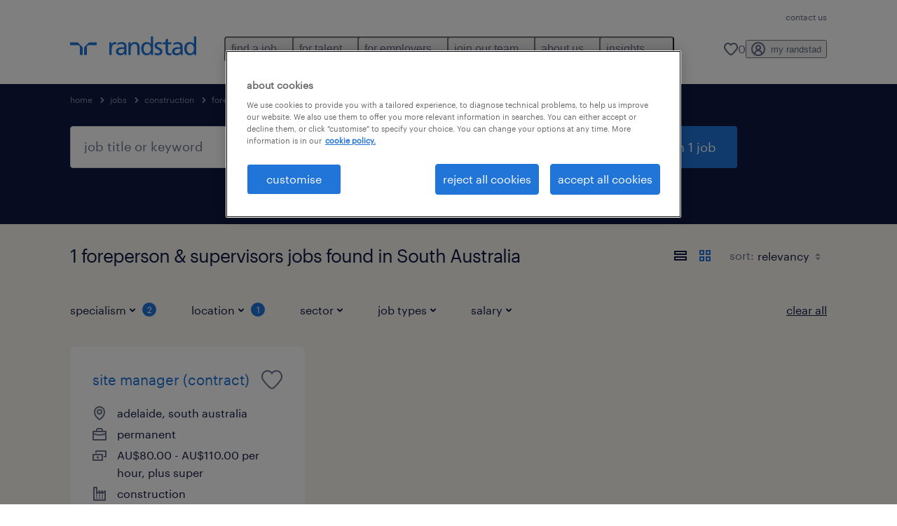

--- FILE ---
content_type: text/html; charset=utf-8
request_url: https://www.randstad.com.au/jobs/s-construction/ss-foreperson-supervisors/south-australia/
body_size: 79561
content:

        <!doctype html>
        <html lang="en" dir="ltr" >
            <head>
                <meta name="viewport" content="width=device-width,initial-scale=1">
                <title data-rh="true">Foreperson &amp; supervisors Jobs in South Australia | Apply Now | Randstad Australia</title>
                
                
                <meta data-rh="true" name="title" content="Foreperson &amp; supervisors Jobs in South Australia | Apply Now | Randstad Australia"/><meta data-rh="true" name="og:title" content="Foreperson &amp; supervisors Jobs in South Australia | Apply Now | Randstad Australia"/><meta data-rh="true" name="twitter:title" content="Foreperson &amp; supervisors Jobs in South Australia | Apply Now | Randstad Australia"/><meta data-rh="true" name="description" content="Find a job in South Australia. We have jobs, including temporary and permanent positions to help you reach your career goals."/><meta data-rh="true" name="og:description" content="Find a job in South Australia. We have jobs, including temporary and permanent positions to help you reach your career goals."/><meta data-rh="true" name="twitter:description" content="Find a job in South Australia. We have jobs, including temporary and permanent positions to help you reach your career goals."/><meta data-rh="true" name="robots" content="index"/><meta data-rh="true" name="og:url" content="https://www.randstad.com.au/jobs/s-construction/ss-foreperson-supervisors/south-australia/"/><meta data-rh="true" name="twitter:url" content="https://www.randstad.com.au/jobs/s-construction/ss-foreperson-supervisors/south-australia/"/><meta data-rh="true" name="og:image" content="https://www.randstad.com.au/search-app/assets/image/randstad-opengraph-partner-for-talent.jpg"/><meta data-rh="true" name="twitter:image" content="https://www.randstad.com.au/search-app/assets/image/randstad-opengraph-partner-for-talent.jpg"/>
                <link data-rh="true" rel="canonical" href="https://www.randstad.com.au/jobs/s-construction/ss-foreperson-supervisors/south-australia/"/>
                <link rel="preload" href="/themes/custom/bluex/dist/assets/image/icons.svg" as="image">
                <link rel="preload" href="/themes/custom/bluex/dist/assets/font/Graphik-Regular.woff2" as="font" type="font/woff2" crossorigin />
                <link rel="preload" href="/search-app/assets/css/randstad-optimized.css?v=1767712293964" as="style">
                <link data-chunk="main" rel="preload" as="script" href="/search-app/static/js/runtime-main.afc10f91.js">
<link data-chunk="main" rel="preload" as="script" href="/search-app/static/js/24.0c2ab44f.chunk.js">
<link data-chunk="main" rel="preload" as="script" href="/search-app/static/js/main.d23887bf.chunk.js">
<link data-chunk="Pages-SearchMvp1" rel="preload" as="script" href="/search-app/static/js/0.894555c4.chunk.js">
<link data-chunk="Pages-SearchMvp1" rel="preload" as="script" href="/search-app/static/js/1.fbec15fa.chunk.js">
<link data-chunk="Pages-SearchMvp1" rel="preload" as="script" href="/search-app/static/js/2.5310f42a.chunk.js">
<link data-chunk="Pages-SearchMvp1" rel="preload" as="script" href="/search-app/static/js/4.1be8e0ce.chunk.js">
<link data-chunk="Pages-SearchMvp1" rel="preload" as="script" href="/search-app/static/js/Pages-SearchMvp1.dcc5e98e.chunk.js">
                <link rel="stylesheet" href="/search-app/assets/css/randstad-optimized.css?v=1767712293964">
                <link rel="stylesheet" media="all" href="/search-app/rel/assets/css/rel.css?v=1767712293964" /><link rel="stylesheet" media="all" href="/search-app/rel/assets/css/themes/randstad.css?v=1767712293964" />
                <link rel="stylesheet" href="/search-app/assets/css/captcha.css" />
                
                    <link rel="preload" href="/search-app/assets/css/extra.css?v=1767712293964" as="style" onload="this.onload=null;this.rel='stylesheet'">
                    <noscript><link rel="stylesheet" href="/search-app/assets/css/extra.css?v=1767712293964"></noscript>
                    
                
                <noscript>
                  <link rel="stylesheet" href="/search-app/assets/css/no-js.css?v=1767712293964">
                </noscript>
                <link rel="icon" href="/themes/custom/bluex/favicon.ico" />
                
                <script type="text/javascript">
                  window.loadJs = function (href, defer) {
                    var script = document.createElement('script');
                    script.src = href;
                    script.defer = !!defer;
                    (document.body || document.head).appendChild(script);
                  }

                  "function" === typeof String.prototype.normalize
                    || loadJs("/search-app/assets/js/unorm.js");
                  "function" === typeof SVGRect
                    || loadJs("/search-app/assets/js/svg4everybody.js");
                  !navigator.userAgent.match(/Trident.*rv:11./)
                    || loadJs("/search-app/assets/js/polyfill.js");
                  "function" === typeof TextEncoder
                    && "function" === typeof TextDecoder
                    && "function" === typeof TextEncoder.prototype.encodeInto
                   || loadJs("/search-app/assets/js/fastestsmallesttextencoderdecoder.js");
                </script>
                <script type="text/javascript">(n=>{var r={};function i(e){var t;return(r[e]||(t=r[e]={i:e,l:!1,exports:{}},n[e].call(t.exports,t,t.exports,i),t.l=!0,t)).exports}i.m=n,i.c=r,i.d=function(e,t,n){i.o(e,t)||Object.defineProperty(e,t,{enumerable:!0,get:n})},i.r=function(e){"undefined"!=typeof Symbol&&Symbol.toStringTag&&Object.defineProperty(e,Symbol.toStringTag,{value:"Module"}),Object.defineProperty(e,"__esModule",{value:!0})},i.t=function(t,e){if(1&e&&(t=i(t)),8&e)return t;if(4&e&&"object"==typeof t&&t&&t.__esModule)return t;var n=Object.create(null);if(i.r(n),Object.defineProperty(n,"default",{enumerable:!0,value:t}),2&e&&"string"!=typeof t)for(var r in t)i.d(n,r,function(e){return t[e]}.bind(null,r));return n},i.n=function(e){var t=e&&e.__esModule?function(){return e.default}:function(){return e};return i.d(t,"a",t),t},i.o=function(e,t){return Object.prototype.hasOwnProperty.call(e,t)},i.p="",i(i.s=212)})({212:function(e,t,n){e.exports=n(213)},213:function(e,t,n){n.r(t);t=n(31),n=n.n(t);window.jQuery=n.a,window.$=n.a},31:function(sr,ur,e){var lr,t,n;t="undefined"!=typeof window?window:this,n=function(T,M){function m(e){return"function"==typeof e&&"number"!=typeof e.nodeType&&"function"!=typeof e.item}function R(e){return null!=e&&e===e.window}var t=[],I=Object.getPrototypeOf,s=t.slice,W=t.flat?function(e){return t.flat.call(e)}:function(e){return t.concat.apply([],e)},F=t.push,b=t.indexOf,$={},_=$.toString,B=$.hasOwnProperty,z=B.toString,X=z.call(Object),g={},C=T.document,U={type:!0,src:!0,nonce:!0,noModule:!0};function V(e,t,n){var r,i,o=(n=n||C).createElement("script");if(o.text=e,t)for(r in U)(i=t[r]||t.getAttribute&&t.getAttribute(r))&&o.setAttribute(r,i);n.head.appendChild(o).parentNode.removeChild(o)}function G(e){return null==e?e+"":"object"==typeof e||"function"==typeof e?$[_.call(e)]||"object":typeof e}var Y=/HTML$/i,S=function(e,t){return new S.fn.init(e,t)};function Q(e){var t=!!e&&"length"in e&&e.length,n=G(e);return!m(e)&&!R(e)&&("array"===n||0===t||"number"==typeof t&&0<t&&t-1 in e)}function x(e,t){return e.nodeName&&e.nodeName.toLowerCase()===t.toLowerCase()}S.fn=S.prototype={jquery:"3.7.1",constructor:S,length:0,toArray:function(){return s.call(this)},get:function(e){return null==e?s.call(this):e<0?this[e+this.length]:this[e]},pushStack:function(e){e=S.merge(this.constructor(),e);return e.prevObject=this,e},each:function(e){return S.each(this,e)},map:function(n){return this.pushStack(S.map(this,function(e,t){return n.call(e,t,e)}))},slice:function(){return this.pushStack(s.apply(this,arguments))},first:function(){return this.eq(0)},last:function(){return this.eq(-1)},even:function(){return this.pushStack(S.grep(this,function(e,t){return(t+1)%2}))},odd:function(){return this.pushStack(S.grep(this,function(e,t){return t%2}))},eq:function(e){var t=this.length,e=+e+(e<0?t:0);return this.pushStack(0<=e&&e<t?[this[e]]:[])},end:function(){return this.prevObject||this.constructor()},push:F,sort:t.sort,splice:t.splice},S.extend=S.fn.extend=function(){var e,t,n,r,i,o=arguments[0]||{},a=1,s=arguments.length,u=!1;for("boolean"==typeof o&&(u=o,o=arguments[a]||{},a++),"object"==typeof o||m(o)||(o={}),a===s&&(o=this,a--);a<s;a++)if(null!=(e=arguments[a]))for(t in e)n=e[t],"__proto__"!==t&&o!==n&&(u&&n&&(S.isPlainObject(n)||(r=Array.isArray(n)))?(i=o[t],i=r&&!Array.isArray(i)?[]:r||S.isPlainObject(i)?i:{},r=!1,o[t]=S.extend(u,i,n)):void 0!==n&&(o[t]=n));return o},S.extend({expando:"jQuery"+("3.7.1"+Math.random()).replace(/\D/g,""),isReady:!0,error:function(e){throw new Error(e)},noop:function(){},isPlainObject:function(e){return!(!e||"[object Object]"!==_.call(e)||(e=I(e))&&("function"!=typeof(e=B.call(e,"constructor")&&e.constructor)||z.call(e)!==X))},isEmptyObject:function(e){for(var t in e)return!1;return!0},globalEval:function(e,t,n){V(e,{nonce:t&&t.nonce},n)},each:function(e,t){var n,r=0;if(Q(e))for(n=e.length;r<n&&!1!==t.call(e[r],r,e[r]);r++);else for(r in e)if(!1===t.call(e[r],r,e[r]))break;return e},text:function(e){var t,n="",r=0,i=e.nodeType;if(!i)for(;t=e[r++];)n+=S.text(t);return 1===i||11===i?e.textContent:9===i?e.documentElement.textContent:3===i||4===i?e.nodeValue:n},makeArray:function(e,t){t=t||[];return null!=e&&(Q(Object(e))?S.merge(t,"string"==typeof e?[e]:e):F.call(t,e)),t},inArray:function(e,t,n){return null==t?-1:b.call(t,e,n)},isXMLDoc:function(e){var t=e&&e.namespaceURI,e=e&&(e.ownerDocument||e).documentElement;return!Y.test(t||e&&e.nodeName||"HTML")},merge:function(e,t){for(var n=+t.length,r=0,i=e.length;r<n;r++)e[i++]=t[r];return e.length=i,e},grep:function(e,t,n){for(var r=[],i=0,o=e.length,a=!n;i<o;i++)!t(e[i],i)!=a&&r.push(e[i]);return r},map:function(e,t,n){var r,i,o=0,a=[];if(Q(e))for(r=e.length;o<r;o++)null!=(i=t(e[o],o,n))&&a.push(i);else for(o in e)null!=(i=t(e[o],o,n))&&a.push(i);return W(a)},guid:1,support:g}),"function"==typeof Symbol&&(S.fn[Symbol.iterator]=t[Symbol.iterator]),S.each("Boolean Number String Function Array Date RegExp Object Error Symbol".split(" "),function(e,t){$["[object "+t+"]"]=t.toLowerCase()});var J=t.pop,K=t.sort,Z=t.splice,n="[\\x20\\t\\r\\n\\f]",ee=new RegExp("^"+n+"+|((?:^|[^\\\\])(?:\\\\.)*)"+n+"+$","g"),te=(S.contains=function(e,t){t=t&&t.parentNode;return e===t||!(!t||1!==t.nodeType||!(e.contains?e.contains(t):e.compareDocumentPosition&&16&e.compareDocumentPosition(t)))},/([\0-\x1f\x7f]|^-?\d)|^-$|[^\x80-\uFFFF\w-]/g);function ne(e,t){return t?"\0"===e?"�":e.slice(0,-1)+"\\"+e.charCodeAt(e.length-1).toString(16)+" ":"\\"+e}S.escapeSelector=function(e){return(e+"").replace(te,ne)};var re,w,ie,oe,ae,E,r,k,p,se,i=C,ue=F,j=ue,A=S.expando,D=0,le=0,ce=De(),fe=De(),pe=De(),de=De(),he=function(e,t){return e===t&&(ae=!0),0},ge="checked|selected|async|autofocus|autoplay|controls|defer|disabled|hidden|ismap|loop|multiple|open|readonly|required|scoped",e="(?:\\\\[\\da-fA-F]{1,6}"+n+"?|\\\\[^\\r\\n\\f]|[\\w-]|[^\0-\\x7f])+",o="\\["+n+"*("+e+")(?:"+n+"*([*^$|!~]?=)"+n+"*(?:'((?:\\\\.|[^\\\\'])*)'|\"((?:\\\\.|[^\\\\\"])*)\"|("+e+"))|)"+n+"*\\]",a=":("+e+")(?:\\((('((?:\\\\.|[^\\\\'])*)'|\"((?:\\\\.|[^\\\\\"])*)\")|((?:\\\\.|[^\\\\()[\\]]|"+o+")*)|.*)\\)|)",ye=new RegExp(n+"+","g"),ve=new RegExp("^"+n+"*,"+n+"*"),me=new RegExp("^"+n+"*([>+~]|"+n+")"+n+"*"),xe=new RegExp(n+"|>"),be=new RegExp(a),we=new RegExp("^"+e+"$"),Te={ID:new RegExp("^#("+e+")"),CLASS:new RegExp("^\\.("+e+")"),TAG:new RegExp("^("+e+"|[*])"),ATTR:new RegExp("^"+o),PSEUDO:new RegExp("^"+a),CHILD:new RegExp("^:(only|first|last|nth|nth-last)-(child|of-type)(?:\\("+n+"*(even|odd|(([+-]|)(\\d*)n|)"+n+"*(?:([+-]|)"+n+"*(\\d+)|))"+n+"*\\)|)","i"),bool:new RegExp("^(?:"+ge+")$","i"),needsContext:new RegExp("^"+n+"*[>+~]|:(even|odd|eq|gt|lt|nth|first|last)(?:\\("+n+"*((?:-\\d)?\\d*)"+n+"*\\)|)(?=[^-]|$)","i")},Ce=/^(?:input|select|textarea|button)$/i,Se=/^h\d$/i,Ee=/^(?:#([\w-]+)|(\w+)|\.([\w-]+))$/,ke=/[+~]/,f=new RegExp("\\\\[\\da-fA-F]{1,6}"+n+"?|\\\\([^\\r\\n\\f])","g"),d=function(e,t){e="0x"+e.slice(1)-65536;return t||(e<0?String.fromCharCode(65536+e):String.fromCharCode(e>>10|55296,1023&e|56320))},je=function(){Oe()},Ae=Ie(function(e){return!0===e.disabled&&x(e,"fieldset")},{dir:"parentNode",next:"legend"});try{j.apply(t=s.call(i.childNodes),i.childNodes),t[i.childNodes.length].nodeType}catch(re){j={apply:function(e,t){ue.apply(e,s.call(t))},call:function(e){ue.apply(e,s.call(arguments,1))}}}function N(e,t,n,r){var i,o,a,s,u,l,c=t&&t.ownerDocument,f=t?t.nodeType:9;if(n=n||[],"string"!=typeof e||!e||1!==f&&9!==f&&11!==f)return n;if(!r&&(Oe(t),t=t||E,k)){if(11!==f&&(s=Ee.exec(e)))if(i=s[1]){if(9===f){if(!(l=t.getElementById(i)))return n;if(l.id===i)return j.call(n,l),n}else if(c&&(l=c.getElementById(i))&&N.contains(t,l)&&l.id===i)return j.call(n,l),n}else{if(s[2])return j.apply(n,t.getElementsByTagName(e)),n;if((i=s[3])&&t.getElementsByClassName)return j.apply(n,t.getElementsByClassName(i)),n}if(!(de[e+" "]||p&&p.test(e))){if(l=e,c=t,1===f&&(xe.test(e)||me.test(e))){for((c=ke.test(e)&&He(t.parentNode)||t)==t&&g.scope||((a=t.getAttribute("id"))?a=S.escapeSelector(a):t.setAttribute("id",a=A)),o=(u=Me(e)).length;o--;)u[o]=(a?"#"+a:":scope")+" "+Re(u[o]);l=u.join(",")}try{return j.apply(n,c.querySelectorAll(l)),n}catch(t){de(e,!0)}finally{a===A&&t.removeAttribute("id")}}}return Be(e.replace(ee,"$1"),t,n,r)}function De(){var r=[];return function e(t,n){return r.push(t+" ")>w.cacheLength&&delete e[r.shift()],e[t+" "]=n}}function u(e){return e[A]=!0,e}function Ne(e){var t=E.createElement("fieldset");try{return!!e(t)}catch(e){return!1}finally{t.parentNode&&t.parentNode.removeChild(t)}}function qe(t){return function(e){return"form"in e?e.parentNode&&!1===e.disabled?"label"in e?"label"in e.parentNode?e.parentNode.disabled===t:e.disabled===t:e.isDisabled===t||e.isDisabled!==!t&&Ae(e)===t:e.disabled===t:"label"in e&&e.disabled===t}}function Le(a){return u(function(o){return o=+o,u(function(e,t){for(var n,r=a([],e.length,o),i=r.length;i--;)e[n=r[i]]&&(e[n]=!(t[n]=e[n]))})})}function He(e){return e&&void 0!==e.getElementsByTagName&&e}function Oe(e){var e=e?e.ownerDocument||e:i;return e!=E&&9===e.nodeType&&e.documentElement&&(r=(E=e).documentElement,k=!S.isXMLDoc(E),se=r.matches||r.webkitMatchesSelector||r.msMatchesSelector,r.msMatchesSelector&&i!=E&&(e=E.defaultView)&&e.top!==e&&e.addEventListener("unload",je),g.getById=Ne(function(e){return r.appendChild(e).id=S.expando,!E.getElementsByName||!E.getElementsByName(S.expando).length}),g.disconnectedMatch=Ne(function(e){return se.call(e,"*")}),g.scope=Ne(function(){return E.querySelectorAll(":scope")}),g.cssHas=Ne(function(){try{return E.querySelector(":has(*,:jqfake)"),0}catch(e){return 1}}),g.getById?(w.filter.ID=function(e){var t=e.replace(f,d);return function(e){return e.getAttribute("id")===t}},w.find.ID=function(e,t){if(void 0!==t.getElementById&&k)return(t=t.getElementById(e))?[t]:[]}):(w.filter.ID=function(e){var t=e.replace(f,d);return function(e){e=void 0!==e.getAttributeNode&&e.getAttributeNode("id");return e&&e.value===t}},w.find.ID=function(e,t){if(void 0!==t.getElementById&&k){var n,r,i,o=t.getElementById(e);if(o){if((n=o.getAttributeNode("id"))&&n.value===e)return[o];for(i=t.getElementsByName(e),r=0;o=i[r++];)if((n=o.getAttributeNode("id"))&&n.value===e)return[o]}return[]}}),w.find.TAG=function(e,t){return void 0!==t.getElementsByTagName?t.getElementsByTagName(e):t.querySelectorAll(e)},w.find.CLASS=function(e,t){if(void 0!==t.getElementsByClassName&&k)return t.getElementsByClassName(e)},p=[],Ne(function(e){var t;r.appendChild(e).innerHTML="<a id='"+A+"' href='' disabled='disabled'></a><select id='"+A+"-\r\\' disabled='disabled'><option selected=''></option></select>",e.querySelectorAll("[selected]").length||p.push("\\["+n+"*(?:value|"+ge+")"),e.querySelectorAll("[id~="+A+"-]").length||p.push("~="),e.querySelectorAll("a#"+A+"+*").length||p.push(".#.+[+~]"),e.querySelectorAll(":checked").length||p.push(":checked"),(t=E.createElement("input")).setAttribute("type","hidden"),e.appendChild(t).setAttribute("name","D"),r.appendChild(e).disabled=!0,2!==e.querySelectorAll(":disabled").length&&p.push(":enabled",":disabled"),(t=E.createElement("input")).setAttribute("name",""),e.appendChild(t),e.querySelectorAll("[name='']").length||p.push("\\["+n+"*name"+n+"*="+n+"*(?:''|\"\")")}),g.cssHas||p.push(":has"),p=p.length&&new RegExp(p.join("|")),he=function(e,t){var n;return e===t?(ae=!0,0):!e.compareDocumentPosition-!t.compareDocumentPosition||(1&(n=(e.ownerDocument||e)==(t.ownerDocument||t)?e.compareDocumentPosition(t):1)||!g.sortDetached&&t.compareDocumentPosition(e)===n?e===E||e.ownerDocument==i&&N.contains(i,e)?-1:t===E||t.ownerDocument==i&&N.contains(i,t)?1:oe?b.call(oe,e)-b.call(oe,t):0:4&n?-1:1)}),E}for(re in N.matches=function(e,t){return N(e,null,null,t)},N.matchesSelector=function(e,t){if(Oe(e),k&&!de[t+" "]&&(!p||!p.test(t)))try{var n=se.call(e,t);if(n||g.disconnectedMatch||e.document&&11!==e.document.nodeType)return n}catch(e){de(t,!0)}return 0<N(t,E,null,[e]).length},N.contains=function(e,t){return(e.ownerDocument||e)!=E&&Oe(e),S.contains(e,t)},N.attr=function(e,t){(e.ownerDocument||e)!=E&&Oe(e);var n=w.attrHandle[t.toLowerCase()],n=n&&B.call(w.attrHandle,t.toLowerCase())?n(e,t,!k):void 0;return void 0!==n?n:e.getAttribute(t)},N.error=function(e){throw new Error("Syntax error, unrecognized expression: "+e)},S.uniqueSort=function(e){var t,n=[],r=0,i=0;if(ae=!g.sortStable,oe=!g.sortStable&&s.call(e,0),K.call(e,he),ae){for(;t=e[i++];)t===e[i]&&(r=n.push(i));for(;r--;)Z.call(e,n[r],1)}return oe=null,e},S.fn.uniqueSort=function(){return this.pushStack(S.uniqueSort(s.apply(this)))},(w=S.expr={cacheLength:50,createPseudo:u,match:Te,attrHandle:{},find:{},relative:{">":{dir:"parentNode",first:!0}," ":{dir:"parentNode"},"+":{dir:"previousSibling",first:!0},"~":{dir:"previousSibling"}},preFilter:{ATTR:function(e){return e[1]=e[1].replace(f,d),e[3]=(e[3]||e[4]||e[5]||"").replace(f,d),"~="===e[2]&&(e[3]=" "+e[3]+" "),e.slice(0,4)},CHILD:function(e){return e[1]=e[1].toLowerCase(),"nth"===e[1].slice(0,3)?(e[3]||N.error(e[0]),e[4]=+(e[4]?e[5]+(e[6]||1):2*("even"===e[3]||"odd"===e[3])),e[5]=+(e[7]+e[8]||"odd"===e[3])):e[3]&&N.error(e[0]),e},PSEUDO:function(e){var t,n=!e[6]&&e[2];return Te.CHILD.test(e[0])?null:(e[3]?e[2]=e[4]||e[5]||"":n&&be.test(n)&&(t=(t=Me(n,!0))&&n.indexOf(")",n.length-t)-n.length)&&(e[0]=e[0].slice(0,t),e[2]=n.slice(0,t)),e.slice(0,3))}},filter:{TAG:function(e){var t=e.replace(f,d).toLowerCase();return"*"===e?function(){return!0}:function(e){return x(e,t)}},CLASS:function(e){var t=ce[e+" "];return t||(t=new RegExp("(^|"+n+")"+e+"("+n+"|$)"))&&ce(e,function(e){return t.test("string"==typeof e.className&&e.className||void 0!==e.getAttribute&&e.getAttribute("class")||"")})},ATTR:function(t,n,r){return function(e){e=N.attr(e,t);return null==e?"!="===n:!n||(e+="","="===n?e===r:"!="===n?e!==r:"^="===n?r&&0===e.indexOf(r):"*="===n?r&&-1<e.indexOf(r):"$="===n?r&&e.slice(-r.length)===r:"~="===n?-1<(" "+e.replace(ye," ")+" ").indexOf(r):"|="===n&&(e===r||e.slice(0,r.length+1)===r+"-"))}},CHILD:function(d,e,t,h,g){var y="nth"!==d.slice(0,3),v="last"!==d.slice(-4),m="of-type"===e;return 1===h&&0===g?function(e){return!!e.parentNode}:function(e,t,n){var r,i,o,a,s,u=y!=v?"nextSibling":"previousSibling",l=e.parentNode,c=m&&e.nodeName.toLowerCase(),f=!n&&!m,p=!1;if(l){if(y){for(;u;){for(o=e;o=o[u];)if(m?x(o,c):1===o.nodeType)return!1;s=u="only"===d&&!s&&"nextSibling"}return!0}if(s=[v?l.firstChild:l.lastChild],v&&f){for(p=(a=(r=(i=l[A]||(l[A]={}))[d]||[])[0]===D&&r[1])&&r[2],o=a&&l.childNodes[a];o=++a&&o&&o[u]||(p=a=0,s.pop());)if(1===o.nodeType&&++p&&o===e){i[d]=[D,a,p];break}}else if(!1===(p=f?a=(r=(i=e[A]||(e[A]={}))[d]||[])[0]===D&&r[1]:p))for(;(o=++a&&o&&o[u]||(p=a=0,s.pop()))&&(!(m?x(o,c):1===o.nodeType)||!++p||(f&&((i=o[A]||(o[A]={}))[d]=[D,p]),o!==e)););return(p-=g)===h||p%h==0&&0<=p/h}}},PSEUDO:function(e,o){var t,a=w.pseudos[e]||w.setFilters[e.toLowerCase()]||N.error("unsupported pseudo: "+e);return a[A]?a(o):1<a.length?(t=[e,e,"",o],w.setFilters.hasOwnProperty(e.toLowerCase())?u(function(e,t){for(var n,r=a(e,o),i=r.length;i--;)e[n=b.call(e,r[i])]=!(t[n]=r[i])}):function(e){return a(e,0,t)}):a}},pseudos:{not:u(function(e){var r=[],i=[],s=_e(e.replace(ee,"$1"));return s[A]?u(function(e,t,n,r){for(var i,o=s(e,null,r,[]),a=e.length;a--;)(i=o[a])&&(e[a]=!(t[a]=i))}):function(e,t,n){return r[0]=e,s(r,null,n,i),r[0]=null,!i.pop()}}),has:u(function(t){return function(e){return 0<N(t,e).length}}),contains:u(function(t){return t=t.replace(f,d),function(e){return-1<(e.textContent||S.text(e)).indexOf(t)}}),lang:u(function(n){return we.test(n||"")||N.error("unsupported lang: "+n),n=n.replace(f,d).toLowerCase(),function(e){var t;do{if(t=k?e.lang:e.getAttribute("xml:lang")||e.getAttribute("lang"))return(t=t.toLowerCase())===n||0===t.indexOf(n+"-")}while((e=e.parentNode)&&1===e.nodeType);return!1}}),target:function(e){var t=T.location&&T.location.hash;return t&&t.slice(1)===e.id},root:function(e){return e===r},focus:function(e){return e===(()=>{try{return E.activeElement}catch(e){}})()&&E.hasFocus()&&!!(e.type||e.href||~e.tabIndex)},enabled:qe(!1),disabled:qe(!0),checked:function(e){return x(e,"input")&&!!e.checked||x(e,"option")&&!!e.selected},selected:function(e){return e.parentNode&&e.parentNode.selectedIndex,!0===e.selected},empty:function(e){for(e=e.firstChild;e;e=e.nextSibling)if(e.nodeType<6)return!1;return!0},parent:function(e){return!w.pseudos.empty(e)},header:function(e){return Se.test(e.nodeName)},input:function(e){return Ce.test(e.nodeName)},button:function(e){return x(e,"input")&&"button"===e.type||x(e,"button")},text:function(e){return x(e,"input")&&"text"===e.type&&(null==(e=e.getAttribute("type"))||"text"===e.toLowerCase())},first:Le(function(){return[0]}),last:Le(function(e,t){return[t-1]}),eq:Le(function(e,t,n){return[n<0?n+t:n]}),even:Le(function(e,t){for(var n=0;n<t;n+=2)e.push(n);return e}),odd:Le(function(e,t){for(var n=1;n<t;n+=2)e.push(n);return e}),lt:Le(function(e,t,n){for(var r=n<0?n+t:t<n?t:n;0<=--r;)e.push(r);return e}),gt:Le(function(e,t,n){for(var r=n<0?n+t:n;++r<t;)e.push(r);return e})}}).pseudos.nth=w.pseudos.eq,{radio:!0,checkbox:!0,file:!0,password:!0,image:!0})w.pseudos[re]=(t=>function(e){return x(e,"input")&&e.type===t})(re);for(re in{submit:!0,reset:!0})w.pseudos[re]=(t=>function(e){return(x(e,"input")||x(e,"button"))&&e.type===t})(re);function Pe(){}function Me(e,t){var n,r,i,o,a,s,u,l=fe[e+" "];if(l)return t?0:l.slice(0);for(a=e,s=[],u=w.preFilter;a;){for(o in n&&!(r=ve.exec(a))||(r&&(a=a.slice(r[0].length)||a),s.push(i=[])),n=!1,(r=me.exec(a))&&(n=r.shift(),i.push({value:n,type:r[0].replace(ee," ")}),a=a.slice(n.length)),w.filter)!(r=Te[o].exec(a))||u[o]&&!(r=u[o](r))||(n=r.shift(),i.push({value:n,type:o,matches:r}),a=a.slice(n.length));if(!n)break}return t?a.length:a?N.error(e):fe(e,s).slice(0)}function Re(e){for(var t=0,n=e.length,r="";t<n;t++)r+=e[t].value;return r}function Ie(a,e,t){var s=e.dir,u=e.next,l=u||s,c=t&&"parentNode"===l,f=le++;return e.first?function(e,t,n){for(;e=e[s];)if(1===e.nodeType||c)return a(e,t,n);return!1}:function(e,t,n){var r,i,o=[D,f];if(n){for(;e=e[s];)if((1===e.nodeType||c)&&a(e,t,n))return!0}else for(;e=e[s];)if(1===e.nodeType||c)if(i=e[A]||(e[A]={}),u&&x(e,u))e=e[s]||e;else{if((r=i[l])&&r[0]===D&&r[1]===f)return o[2]=r[2];if((i[l]=o)[2]=a(e,t,n))return!0}return!1}}function We(i){return 1<i.length?function(e,t,n){for(var r=i.length;r--;)if(!i[r](e,t,n))return!1;return!0}:i[0]}function Fe(e,t,n,r,i){for(var o,a=[],s=0,u=e.length,l=null!=t;s<u;s++)!(o=e[s])||n&&!n(o,r,i)||(a.push(o),l&&t.push(s));return a}function $e(d,h,g,y,v,e){return y&&!y[A]&&(y=$e(y)),v&&!v[A]&&(v=$e(v,e)),u(function(e,t,n,r){var i,o,a,s,u=[],l=[],c=t.length,f=e||((e,t,n)=>{for(var r=0,i=t.length;r<i;r++)N(e,t[r],n);return n})(h||"*",n.nodeType?[n]:n,[]),p=!d||!e&&h?f:Fe(f,u,d,n,r);if(g?g(p,s=v||(e?d:c||y)?[]:t,n,r):s=p,y)for(i=Fe(s,l),y(i,[],n,r),o=i.length;o--;)(a=i[o])&&(s[l[o]]=!(p[l[o]]=a));if(e){if(v||d){if(v){for(i=[],o=s.length;o--;)(a=s[o])&&i.push(p[o]=a);v(null,s=[],i,r)}for(o=s.length;o--;)(a=s[o])&&-1<(i=v?b.call(e,a):u[o])&&(e[i]=!(t[i]=a))}}else s=Fe(s===t?s.splice(c,s.length):s),v?v(null,t,s,r):j.apply(t,s)})}function _e(e,t){var n,y,v,m,x,r=[],i=[],o=pe[e+" "];if(!o){for(n=(t=t||Me(e)).length;n--;)((o=function e(t){for(var r,n,i,o=t.length,a=w.relative[t[0].type],s=a||w.relative[" "],u=a?1:0,l=Ie(function(e){return e===r},s,!0),c=Ie(function(e){return-1<b.call(r,e)},s,!0),f=[function(e,t,n){return e=!a&&(n||t!=ie)||((r=t).nodeType?l:c)(e,t,n),r=null,e}];u<o;u++)if(n=w.relative[t[u].type])f=[Ie(We(f),n)];else{if((n=w.filter[t[u].type].apply(null,t[u].matches))[A]){for(i=++u;i<o&&!w.relative[t[i].type];i++);return $e(1<u&&We(f),1<u&&Re(t.slice(0,u-1).concat({value:" "===t[u-2].type?"*":""})).replace(ee,"$1"),n,u<i&&e(t.slice(u,i)),i<o&&e(t=t.slice(i)),i<o&&Re(t))}f.push(n)}return We(f)}(t[n]))[A]?r:i).push(o);(o=pe(e,(y=i,m=0<(v=r).length,x=0<y.length,m?u(a):a))).selector=e}function a(e,t,n,r,i){var o,a,s,u=0,l="0",c=e&&[],f=[],p=ie,d=e||x&&w.find.TAG("*",i),h=D+=null==p?1:Math.random()||.1,g=d.length;for(i&&(ie=t==E||t||i);l!==g&&null!=(o=d[l]);l++){if(x&&o){for(a=0,t||o.ownerDocument==E||(Oe(o),n=!k);s=y[a++];)if(s(o,t||E,n)){j.call(r,o);break}i&&(D=h)}m&&((o=!s&&o)&&u--,e)&&c.push(o)}if(u+=l,m&&l!==u){for(a=0;s=v[a++];)s(c,f,t,n);if(e){if(0<u)for(;l--;)c[l]||f[l]||(f[l]=J.call(r));f=Fe(f)}j.apply(r,f),i&&!e&&0<f.length&&1<u+v.length&&S.uniqueSort(r)}return i&&(D=h,ie=p),c}return o}function Be(e,t,n,r){var i,o,a,s,u,l="function"==typeof e&&e,c=!r&&Me(e=l.selector||e);if(n=n||[],1===c.length){if(2<(o=c[0]=c[0].slice(0)).length&&"ID"===(a=o[0]).type&&9===t.nodeType&&k&&w.relative[o[1].type]){if(!(t=(w.find.ID(a.matches[0].replace(f,d),t)||[])[0]))return n;l&&(t=t.parentNode),e=e.slice(o.shift().value.length)}for(i=Te.needsContext.test(e)?0:o.length;i--&&(a=o[i],!w.relative[s=a.type]);)if((u=w.find[s])&&(r=u(a.matches[0].replace(f,d),ke.test(o[0].type)&&He(t.parentNode)||t))){if(o.splice(i,1),e=r.length&&Re(o))break;return j.apply(n,r),n}}return(l||_e(e,c))(r,t,!k,n,!t||ke.test(e)&&He(t.parentNode)||t),n}Pe.prototype=w.filters=w.pseudos,w.setFilters=new Pe,g.sortStable=A.split("").sort(he).join("")===A,Oe(),g.sortDetached=Ne(function(e){return 1&e.compareDocumentPosition(E.createElement("fieldset"))}),S.find=N,S.expr[":"]=S.expr.pseudos,S.unique=S.uniqueSort,N.compile=_e,N.select=Be,N.setDocument=Oe,N.tokenize=Me,N.escape=S.escapeSelector,N.getText=S.text,N.isXML=S.isXMLDoc,N.selectors=S.expr,N.support=S.support,N.uniqueSort=S.uniqueSort;function ze(e,t,n){for(var r=[],i=void 0!==n;(e=e[t])&&9!==e.nodeType;)if(1===e.nodeType){if(i&&S(e).is(n))break;r.push(e)}return r}function Xe(e,t){for(var n=[];e;e=e.nextSibling)1===e.nodeType&&e!==t&&n.push(e);return n}var Ue=S.expr.match.needsContext,Ve=/^<([a-z][^\/\0>:\x20\t\r\n\f]*)[\x20\t\r\n\f]*\/?>(?:<\/\1>|)$/i;function Ge(e,n,r){return m(n)?S.grep(e,function(e,t){return!!n.call(e,t,e)!==r}):n.nodeType?S.grep(e,function(e){return e===n!==r}):"string"!=typeof n?S.grep(e,function(e){return-1<b.call(n,e)!==r}):S.filter(n,e,r)}S.filter=function(e,t,n){var r=t[0];return n&&(e=":not("+e+")"),1===t.length&&1===r.nodeType?S.find.matchesSelector(r,e)?[r]:[]:S.find.matches(e,S.grep(t,function(e){return 1===e.nodeType}))},S.fn.extend({find:function(e){var t,n,r=this.length,i=this;if("string"!=typeof e)return this.pushStack(S(e).filter(function(){for(t=0;t<r;t++)if(S.contains(i[t],this))return!0}));for(n=this.pushStack([]),t=0;t<r;t++)S.find(e,i[t],n);return 1<r?S.uniqueSort(n):n},filter:function(e){return this.pushStack(Ge(this,e||[],!1))},not:function(e){return this.pushStack(Ge(this,e||[],!0))},is:function(e){return!!Ge(this,"string"==typeof e&&Ue.test(e)?S(e):e||[],!1).length}});var Ye,Qe=/^(?:\s*(<[\w\W]+>)[^>]*|#([\w-]+))$/,Je=((S.fn.init=function(e,t,n){if(e){if(n=n||Ye,"string"!=typeof e)return e.nodeType?(this[0]=e,this.length=1,this):m(e)?void 0!==n.ready?n.ready(e):e(S):S.makeArray(e,this);if(!(r="<"===e[0]&&">"===e[e.length-1]&&3<=e.length?[null,e,null]:Qe.exec(e))||!r[1]&&t)return(!t||t.jquery?t||n:this.constructor(t)).find(e);if(r[1]){if(t=t instanceof S?t[0]:t,S.merge(this,S.parseHTML(r[1],t&&t.nodeType?t.ownerDocument||t:C,!0)),Ve.test(r[1])&&S.isPlainObject(t))for(var r in t)m(this[r])?this[r](t[r]):this.attr(r,t[r])}else(n=C.getElementById(r[2]))&&(this[0]=n,this.length=1)}return this}).prototype=S.fn,Ye=S(C),/^(?:parents|prev(?:Until|All))/),Ke={children:!0,contents:!0,next:!0,prev:!0};function Ze(e,t){for(;(e=e[t])&&1!==e.nodeType;);return e}S.fn.extend({has:function(e){var t=S(e,this),n=t.length;return this.filter(function(){for(var e=0;e<n;e++)if(S.contains(this,t[e]))return!0})},closest:function(e,t){var n,r=0,i=this.length,o=[],a="string"!=typeof e&&S(e);if(!Ue.test(e))for(;r<i;r++)for(n=this[r];n&&n!==t;n=n.parentNode)if(n.nodeType<11&&(a?-1<a.index(n):1===n.nodeType&&S.find.matchesSelector(n,e))){o.push(n);break}return this.pushStack(1<o.length?S.uniqueSort(o):o)},index:function(e){return e?"string"==typeof e?b.call(S(e),this[0]):b.call(this,e.jquery?e[0]:e):this[0]&&this[0].parentNode?this.first().prevAll().length:-1},add:function(e,t){return this.pushStack(S.uniqueSort(S.merge(this.get(),S(e,t))))},addBack:function(e){return this.add(null==e?this.prevObject:this.prevObject.filter(e))}}),S.each({parent:function(e){e=e.parentNode;return e&&11!==e.nodeType?e:null},parents:function(e){return ze(e,"parentNode")},parentsUntil:function(e,t,n){return ze(e,"parentNode",n)},next:function(e){return Ze(e,"nextSibling")},prev:function(e){return Ze(e,"previousSibling")},nextAll:function(e){return ze(e,"nextSibling")},prevAll:function(e){return ze(e,"previousSibling")},nextUntil:function(e,t,n){return ze(e,"nextSibling",n)},prevUntil:function(e,t,n){return ze(e,"previousSibling",n)},siblings:function(e){return Xe((e.parentNode||{}).firstChild,e)},children:function(e){return Xe(e.firstChild)},contents:function(e){return null!=e.contentDocument&&I(e.contentDocument)?e.contentDocument:(x(e,"template")&&(e=e.content||e),S.merge([],e.childNodes))}},function(r,i){S.fn[r]=function(e,t){var n=S.map(this,i,e);return(t="Until"!==r.slice(-5)?e:t)&&"string"==typeof t&&(n=S.filter(t,n)),1<this.length&&(Ke[r]||S.uniqueSort(n),Je.test(r))&&n.reverse(),this.pushStack(n)}});var q=/[^\x20\t\r\n\f]+/g;function et(e){return e}function tt(e){throw e}function nt(e,t,n,r){var i;try{e&&m(i=e.promise)?i.call(e).done(t).fail(n):e&&m(i=e.then)?i.call(e,t,n):t.apply(void 0,[e].slice(r))}catch(e){n.apply(void 0,[e])}}S.Callbacks=function(r){var e,n;r="string"==typeof r?(e=r,n={},S.each(e.match(q)||[],function(e,t){n[t]=!0}),n):S.extend({},r);function i(){for(s=s||r.once,a=o=!0;l.length;c=-1)for(t=l.shift();++c<u.length;)!1===u[c].apply(t[0],t[1])&&r.stopOnFalse&&(c=u.length,t=!1);r.memory||(t=!1),o=!1,s&&(u=t?[]:"")}var o,t,a,s,u=[],l=[],c=-1,f={add:function(){return u&&(t&&!o&&(c=u.length-1,l.push(t)),function n(e){S.each(e,function(e,t){m(t)?r.unique&&f.has(t)||u.push(t):t&&t.length&&"string"!==G(t)&&n(t)})}(arguments),t)&&!o&&i(),this},remove:function(){return S.each(arguments,function(e,t){for(var n;-1<(n=S.inArray(t,u,n));)u.splice(n,1),n<=c&&c--}),this},has:function(e){return e?-1<S.inArray(e,u):0<u.length},empty:function(){return u=u&&[],this},disable:function(){return s=l=[],u=t="",this},disabled:function(){return!u},lock:function(){return s=l=[],t||o||(u=t=""),this},locked:function(){return!!s},fireWith:function(e,t){return s||(t=[e,(t=t||[]).slice?t.slice():t],l.push(t),o)||i(),this},fire:function(){return f.fireWith(this,arguments),this},fired:function(){return!!a}};return f},S.extend({Deferred:function(e){var o=[["notify","progress",S.Callbacks("memory"),S.Callbacks("memory"),2],["resolve","done",S.Callbacks("once memory"),S.Callbacks("once memory"),0,"resolved"],["reject","fail",S.Callbacks("once memory"),S.Callbacks("once memory"),1,"rejected"]],i="pending",a={state:function(){return i},always:function(){return s.done(arguments).fail(arguments),this},catch:function(e){return a.then(null,e)},pipe:function(){var i=arguments;return S.Deferred(function(r){S.each(o,function(e,t){var n=m(i[t[4]])&&i[t[4]];s[t[1]](function(){var e=n&&n.apply(this,arguments);e&&m(e.promise)?e.promise().progress(r.notify).done(r.resolve).fail(r.reject):r[t[0]+"With"](this,n?[e]:arguments)})}),i=null}).promise()},then:function(t,n,r){var u=0;function l(i,o,a,s){return function(){function e(){var e,t;if(!(i<u)){if((e=a.apply(n,r))===o.promise())throw new TypeError("Thenable self-resolution");t=e&&("object"==typeof e||"function"==typeof e)&&e.then,m(t)?s?t.call(e,l(u,o,et,s),l(u,o,tt,s)):(u++,t.call(e,l(u,o,et,s),l(u,o,tt,s),l(u,o,et,o.notifyWith))):(a!==et&&(n=void 0,r=[e]),(s||o.resolveWith)(n,r))}}var n=this,r=arguments,t=s?e:function(){try{e()}catch(e){S.Deferred.exceptionHook&&S.Deferred.exceptionHook(e,t.error),u<=i+1&&(a!==tt&&(n=void 0,r=[e]),o.rejectWith(n,r))}};i?t():(S.Deferred.getErrorHook?t.error=S.Deferred.getErrorHook():S.Deferred.getStackHook&&(t.error=S.Deferred.getStackHook()),T.setTimeout(t))}}return S.Deferred(function(e){o[0][3].add(l(0,e,m(r)?r:et,e.notifyWith)),o[1][3].add(l(0,e,m(t)?t:et)),o[2][3].add(l(0,e,m(n)?n:tt))}).promise()},promise:function(e){return null!=e?S.extend(e,a):a}},s={};return S.each(o,function(e,t){var n=t[2],r=t[5];a[t[1]]=n.add,r&&n.add(function(){i=r},o[3-e][2].disable,o[3-e][3].disable,o[0][2].lock,o[0][3].lock),n.add(t[3].fire),s[t[0]]=function(){return s[t[0]+"With"](this===s?void 0:this,arguments),this},s[t[0]+"With"]=n.fireWith}),a.promise(s),e&&e.call(s,s),s},when:function(e){function t(t){return function(e){i[t]=this,o[t]=1<arguments.length?s.call(arguments):e,--n||a.resolveWith(i,o)}}var n=arguments.length,r=n,i=Array(r),o=s.call(arguments),a=S.Deferred();if(n<=1&&(nt(e,a.done(t(r)).resolve,a.reject,!n),"pending"===a.state()||m(o[r]&&o[r].then)))return a.then();for(;r--;)nt(o[r],t(r),a.reject);return a.promise()}});var rt=/^(Eval|Internal|Range|Reference|Syntax|Type|URI)Error$/,it=(S.Deferred.exceptionHook=function(e,t){T.console&&T.console.warn&&e&&rt.test(e.name)&&T.console.warn("jQuery.Deferred exception: "+e.message,e.stack,t)},S.readyException=function(e){T.setTimeout(function(){throw e})},S.Deferred());function ot(){C.removeEventListener("DOMContentLoaded",ot),T.removeEventListener("load",ot),S.ready()}S.fn.ready=function(e){return it.then(e).catch(function(e){S.readyException(e)}),this},S.extend({isReady:!1,readyWait:1,ready:function(e){(!0===e?--S.readyWait:S.isReady)||(S.isReady=!0)!==e&&0<--S.readyWait||it.resolveWith(C,[S])}}),S.ready.then=it.then,"complete"===C.readyState||"loading"!==C.readyState&&!C.documentElement.doScroll?T.setTimeout(S.ready):(C.addEventListener("DOMContentLoaded",ot),T.addEventListener("load",ot));function c(e,t,n,r,i,o,a){var s=0,u=e.length,l=null==n;if("object"===G(n))for(s in i=!0,n)c(e,t,s,n[s],!0,o,a);else if(void 0!==r&&(i=!0,m(r)||(a=!0),t=l?a?(t.call(e,r),null):(l=t,function(e,t,n){return l.call(S(e),n)}):t))for(;s<u;s++)t(e[s],n,a?r:r.call(e[s],s,t(e[s],n)));return i?e:l?t.call(e):u?t(e[0],n):o}var at=/^-ms-/,st=/-([a-z])/g;function ut(e,t){return t.toUpperCase()}function L(e){return e.replace(at,"ms-").replace(st,ut)}function lt(e){return 1===e.nodeType||9===e.nodeType||!+e.nodeType}function ct(){this.expando=S.expando+ct.uid++}ct.uid=1,ct.prototype={cache:function(e){var t=e[this.expando];return t||(t={},lt(e)&&(e.nodeType?e[this.expando]=t:Object.defineProperty(e,this.expando,{value:t,configurable:!0}))),t},set:function(e,t,n){var r,i=this.cache(e);if("string"==typeof t)i[L(t)]=n;else for(r in t)i[L(r)]=t[r];return i},get:function(e,t){return void 0===t?this.cache(e):e[this.expando]&&e[this.expando][L(t)]},access:function(e,t,n){return void 0===t||t&&"string"==typeof t&&void 0===n?this.get(e,t):(this.set(e,t,n),void 0!==n?n:t)},remove:function(e,t){var n,r=e[this.expando];if(void 0!==r){if(void 0!==t){n=(t=Array.isArray(t)?t.map(L):(t=L(t))in r?[t]:t.match(q)||[]).length;for(;n--;)delete r[t[n]]}void 0!==t&&!S.isEmptyObject(r)||(e.nodeType?e[this.expando]=void 0:delete e[this.expando])}},hasData:function(e){e=e[this.expando];return void 0!==e&&!S.isEmptyObject(e)}};var v=new ct,l=new ct,ft=/^(?:\{[\w\W]*\}|\[[\w\W]*\])$/,pt=/[A-Z]/g;function dt(e,t,n){var r,i;if(void 0===n&&1===e.nodeType)if(r="data-"+t.replace(pt,"-$&").toLowerCase(),"string"==typeof(n=e.getAttribute(r))){try{n="true"===(i=n)||"false"!==i&&("null"===i?null:i===+i+""?+i:ft.test(i)?JSON.parse(i):i)}catch(e){}l.set(e,t,n)}else n=void 0;return n}S.extend({hasData:function(e){return l.hasData(e)||v.hasData(e)},data:function(e,t,n){return l.access(e,t,n)},removeData:function(e,t){l.remove(e,t)},_data:function(e,t,n){return v.access(e,t,n)},_removeData:function(e,t){v.remove(e,t)}}),S.fn.extend({data:function(n,e){var t,r,i,o=this[0],a=o&&o.attributes;if(void 0!==n)return"object"==typeof n?this.each(function(){l.set(this,n)}):c(this,function(e){var t;if(o&&void 0===e)return void 0!==(t=l.get(o,n))||void 0!==(t=dt(o,n))?t:void 0;this.each(function(){l.set(this,n,e)})},null,e,1<arguments.length,null,!0);if(this.length&&(i=l.get(o),1===o.nodeType)&&!v.get(o,"hasDataAttrs")){for(t=a.length;t--;)a[t]&&0===(r=a[t].name).indexOf("data-")&&(r=L(r.slice(5)),dt(o,r,i[r]));v.set(o,"hasDataAttrs",!0)}return i},removeData:function(e){return this.each(function(){l.remove(this,e)})}}),S.extend({queue:function(e,t,n){var r;if(e)return r=v.get(e,t=(t||"fx")+"queue"),n&&(!r||Array.isArray(n)?r=v.access(e,t,S.makeArray(n)):r.push(n)),r||[]},dequeue:function(e,t){t=t||"fx";var n=S.queue(e,t),r=n.length,i=n.shift(),o=S._queueHooks(e,t);"inprogress"===i&&(i=n.shift(),r--),i&&("fx"===t&&n.unshift("inprogress"),delete o.stop,i.call(e,function(){S.dequeue(e,t)},o)),!r&&o&&o.empty.fire()},_queueHooks:function(e,t){var n=t+"queueHooks";return v.get(e,n)||v.access(e,n,{empty:S.Callbacks("once memory").add(function(){v.remove(e,[t+"queue",n])})})}}),S.fn.extend({queue:function(t,n){var e=2;return"string"!=typeof t&&(n=t,t="fx",e--),arguments.length<e?S.queue(this[0],t):void 0===n?this:this.each(function(){var e=S.queue(this,t,n);S._queueHooks(this,t),"fx"===t&&"inprogress"!==e[0]&&S.dequeue(this,t)})},dequeue:function(e){return this.each(function(){S.dequeue(this,e)})},clearQueue:function(e){return this.queue(e||"fx",[])},promise:function(e,t){function n(){--i||o.resolveWith(a,[a])}var r,i=1,o=S.Deferred(),a=this,s=this.length;for("string"!=typeof e&&(t=e,e=void 0),e=e||"fx";s--;)(r=v.get(a[s],e+"queueHooks"))&&r.empty&&(i++,r.empty.add(n));return n(),o.promise(t)}});function ht(e,t){return"none"===(e=t||e).style.display||""===e.style.display&&mt(e)&&"none"===S.css(e,"display")}var e=/[+-]?(?:\d*\.|)\d+(?:[eE][+-]?\d+|)/.source,gt=new RegExp("^(?:([+-])=|)("+e+")([a-z%]*)$","i"),yt=["Top","Right","Bottom","Left"],vt=C.documentElement,mt=function(e){return S.contains(e.ownerDocument,e)},xt={composed:!0};vt.getRootNode&&(mt=function(e){return S.contains(e.ownerDocument,e)||e.getRootNode(xt)===e.ownerDocument});function bt(e,t,n,r){var i,o,a=20,s=r?function(){return r.cur()}:function(){return S.css(e,t,"")},u=s(),l=n&&n[3]||(S.cssNumber[t]?"":"px"),c=e.nodeType&&(S.cssNumber[t]||"px"!==l&&+u)&&gt.exec(S.css(e,t));if(c&&c[3]!==l){for(l=l||c[3],c=+(u/=2)||1;a--;)S.style(e,t,c+l),(1-o)*(1-(o=s()/u||.5))<=0&&(a=0),c/=o;S.style(e,t,(c*=2)+l),n=n||[]}return n&&(c=+c||+u||0,i=n[1]?c+(n[1]+1)*n[2]:+n[2],r)&&(r.unit=l,r.start=c,r.end=i),i}var wt={};function Tt(e,t){for(var n,r,i,o,a,s=[],u=0,l=e.length;u<l;u++)(r=e[u]).style&&(n=r.style.display,t?("none"===n&&(s[u]=v.get(r,"display")||null,s[u]||(r.style.display="")),""===r.style.display&&ht(r)&&(s[u]=(a=o=void 0,o=(i=r).ownerDocument,(a=wt[i=i.nodeName])||(o=o.body.appendChild(o.createElement(i)),a=S.css(o,"display"),o.parentNode.removeChild(o),wt[i]=a="none"===a?"block":a)))):"none"!==n&&(s[u]="none",v.set(r,"display",n)));for(u=0;u<l;u++)null!=s[u]&&(e[u].style.display=s[u]);return e}S.fn.extend({show:function(){return Tt(this,!0)},hide:function(){return Tt(this)},toggle:function(e){return"boolean"==typeof e?e?this.show():this.hide():this.each(function(){ht(this)?S(this).show():S(this).hide()})}});var Ct=/^(?:checkbox|radio)$/i,St=/<([a-z][^\/\0>\x20\t\r\n\f]*)/i,Et=/^$|^module$|\/(?:java|ecma)script/i,o=C.createDocumentFragment().appendChild(C.createElement("div")),h=((a=C.createElement("input")).setAttribute("type","radio"),a.setAttribute("checked","checked"),a.setAttribute("name","t"),o.appendChild(a),g.checkClone=o.cloneNode(!0).cloneNode(!0).lastChild.checked,o.innerHTML="<textarea>x</textarea>",g.noCloneChecked=!!o.cloneNode(!0).lastChild.defaultValue,o.innerHTML="<option></option>",g.option=!!o.lastChild,{thead:[1,"<table>","</table>"],col:[2,"<table><colgroup>","</colgroup></table>"],tr:[2,"<table><tbody>","</tbody></table>"],td:[3,"<table><tbody><tr>","</tr></tbody></table>"],_default:[0,"",""]});function y(e,t){var n=void 0!==e.getElementsByTagName?e.getElementsByTagName(t||"*"):void 0!==e.querySelectorAll?e.querySelectorAll(t||"*"):[];return void 0===t||t&&x(e,t)?S.merge([e],n):n}function kt(e,t){for(var n=0,r=e.length;n<r;n++)v.set(e[n],"globalEval",!t||v.get(t[n],"globalEval"))}h.tbody=h.tfoot=h.colgroup=h.caption=h.thead,h.th=h.td,g.option||(h.optgroup=h.option=[1,"<select multiple='multiple'>","</select>"]);var jt=/<|&#?\w+;/;function At(e,t,n,r,i){for(var o,a,s,u,l,c=t.createDocumentFragment(),f=[],p=0,d=e.length;p<d;p++)if((o=e[p])||0===o)if("object"===G(o))S.merge(f,o.nodeType?[o]:o);else if(jt.test(o)){for(a=a||c.appendChild(t.createElement("div")),s=(St.exec(o)||["",""])[1].toLowerCase(),s=h[s]||h._default,a.innerHTML=s[1]+S.htmlPrefilter(o)+s[2],l=s[0];l--;)a=a.lastChild;S.merge(f,a.childNodes),(a=c.firstChild).textContent=""}else f.push(t.createTextNode(o));for(c.textContent="",p=0;o=f[p++];)if(r&&-1<S.inArray(o,r))i&&i.push(o);else if(u=mt(o),a=y(c.appendChild(o),"script"),u&&kt(a),n)for(l=0;o=a[l++];)Et.test(o.type||"")&&n.push(o);return c}var Dt=/^([^.]*)(?:\.(.+)|)/;function Nt(){return!0}function qt(){return!1}function Lt(e,t,n,r,i,o){var a,s;if("object"==typeof t){for(s in"string"!=typeof n&&(r=r||n,n=void 0),t)Lt(e,s,n,r,t[s],o);return e}if(null==r&&null==i?(i=n,r=n=void 0):null==i&&("string"==typeof n?(i=r,r=void 0):(i=r,r=n,n=void 0)),!1===i)i=qt;else if(!i)return e;return 1===o&&(a=i,(i=function(e){return S().off(e),a.apply(this,arguments)}).guid=a.guid||(a.guid=S.guid++)),e.each(function(){S.event.add(this,t,i,r,n)})}function Ht(e,r,t){t?(v.set(e,r,!1),S.event.add(e,r,{namespace:!1,handler:function(e){var t,n=v.get(this,r);if(1&e.isTrigger&&this[r]){if(n)(S.event.special[r]||{}).delegateType&&e.stopPropagation();else if(n=s.call(arguments),v.set(this,r,n),this[r](),t=v.get(this,r),v.set(this,r,!1),n!==t)return e.stopImmediatePropagation(),e.preventDefault(),t}else n&&(v.set(this,r,S.event.trigger(n[0],n.slice(1),this)),e.stopPropagation(),e.isImmediatePropagationStopped=Nt)}})):void 0===v.get(e,r)&&S.event.add(e,r,Nt)}S.event={global:{},add:function(t,e,n,r,i){var o,a,s,u,l,c,f,p,d,h=v.get(t);if(lt(t))for(n.handler&&(n=(o=n).handler,i=o.selector),i&&S.find.matchesSelector(vt,i),n.guid||(n.guid=S.guid++),s=(s=h.events)||(h.events=Object.create(null)),a=(a=h.handle)||(h.handle=function(e){return void 0!==S&&S.event.triggered!==e.type?S.event.dispatch.apply(t,arguments):void 0}),u=(e=(e||"").match(q)||[""]).length;u--;)f=d=(p=Dt.exec(e[u])||[])[1],p=(p[2]||"").split(".").sort(),f&&(l=S.event.special[f]||{},f=(i?l.delegateType:l.bindType)||f,l=S.event.special[f]||{},d=S.extend({type:f,origType:d,data:r,handler:n,guid:n.guid,selector:i,needsContext:i&&S.expr.match.needsContext.test(i),namespace:p.join(".")},o),(c=s[f])||((c=s[f]=[]).delegateCount=0,l.setup&&!1!==l.setup.call(t,r,p,a))||t.addEventListener&&t.addEventListener(f,a),l.add&&(l.add.call(t,d),d.handler.guid||(d.handler.guid=n.guid)),i?c.splice(c.delegateCount++,0,d):c.push(d),S.event.global[f]=!0)},remove:function(e,t,n,r,i){var o,a,s,u,l,c,f,p,d,h,g,y=v.hasData(e)&&v.get(e);if(y&&(u=y.events)){for(l=(t=(t||"").match(q)||[""]).length;l--;)if(d=g=(s=Dt.exec(t[l])||[])[1],h=(s[2]||"").split(".").sort(),d){for(f=S.event.special[d]||{},p=u[d=(r?f.delegateType:f.bindType)||d]||[],s=s[2]&&new RegExp("(^|\\.)"+h.join("\\.(?:.*\\.|)")+"(\\.|$)"),a=o=p.length;o--;)c=p[o],!i&&g!==c.origType||n&&n.guid!==c.guid||s&&!s.test(c.namespace)||r&&r!==c.selector&&("**"!==r||!c.selector)||(p.splice(o,1),c.selector&&p.delegateCount--,f.remove&&f.remove.call(e,c));a&&!p.length&&(f.teardown&&!1!==f.teardown.call(e,h,y.handle)||S.removeEvent(e,d,y.handle),delete u[d])}else for(d in u)S.event.remove(e,d+t[l],n,r,!0);S.isEmptyObject(u)&&v.remove(e,"handle events")}},dispatch:function(e){var t,n,r,i,o,a=new Array(arguments.length),s=S.event.fix(e),e=(v.get(this,"events")||Object.create(null))[s.type]||[],u=S.event.special[s.type]||{};for(a[0]=s,t=1;t<arguments.length;t++)a[t]=arguments[t];if(s.delegateTarget=this,!u.preDispatch||!1!==u.preDispatch.call(this,s)){for(o=S.event.handlers.call(this,s,e),t=0;(r=o[t++])&&!s.isPropagationStopped();)for(s.currentTarget=r.elem,n=0;(i=r.handlers[n++])&&!s.isImmediatePropagationStopped();)s.rnamespace&&!1!==i.namespace&&!s.rnamespace.test(i.namespace)||(s.handleObj=i,s.data=i.data,void 0!==(i=((S.event.special[i.origType]||{}).handle||i.handler).apply(r.elem,a))&&!1===(s.result=i)&&(s.preventDefault(),s.stopPropagation()));return u.postDispatch&&u.postDispatch.call(this,s),s.result}},handlers:function(e,t){var n,r,i,o,a,s=[],u=t.delegateCount,l=e.target;if(u&&l.nodeType&&!("click"===e.type&&1<=e.button))for(;l!==this;l=l.parentNode||this)if(1===l.nodeType&&("click"!==e.type||!0!==l.disabled)){for(o=[],a={},n=0;n<u;n++)void 0===a[i=(r=t[n]).selector+" "]&&(a[i]=r.needsContext?-1<S(i,this).index(l):S.find(i,this,null,[l]).length),a[i]&&o.push(r);o.length&&s.push({elem:l,handlers:o})}return l=this,u<t.length&&s.push({elem:l,handlers:t.slice(u)}),s},addProp:function(t,e){Object.defineProperty(S.Event.prototype,t,{enumerable:!0,configurable:!0,get:m(e)?function(){if(this.originalEvent)return e(this.originalEvent)}:function(){if(this.originalEvent)return this.originalEvent[t]},set:function(e){Object.defineProperty(this,t,{enumerable:!0,configurable:!0,writable:!0,value:e})}})},fix:function(e){return e[S.expando]?e:new S.Event(e)},special:{load:{noBubble:!0},click:{setup:function(e){e=this||e;return Ct.test(e.type)&&e.click&&x(e,"input")&&Ht(e,"click",!0),!1},trigger:function(e){e=this||e;return Ct.test(e.type)&&e.click&&x(e,"input")&&Ht(e,"click"),!0},_default:function(e){e=e.target;return Ct.test(e.type)&&e.click&&x(e,"input")&&v.get(e,"click")||x(e,"a")}},beforeunload:{postDispatch:function(e){void 0!==e.result&&e.originalEvent&&(e.originalEvent.returnValue=e.result)}}}},S.removeEvent=function(e,t,n){e.removeEventListener&&e.removeEventListener(t,n)},S.Event=function(e,t){if(!(this instanceof S.Event))return new S.Event(e,t);e&&e.type?(this.originalEvent=e,this.type=e.type,this.isDefaultPrevented=e.defaultPrevented||void 0===e.defaultPrevented&&!1===e.returnValue?Nt:qt,this.target=e.target&&3===e.target.nodeType?e.target.parentNode:e.target,this.currentTarget=e.currentTarget,this.relatedTarget=e.relatedTarget):this.type=e,t&&S.extend(this,t),this.timeStamp=e&&e.timeStamp||Date.now(),this[S.expando]=!0},S.Event.prototype={constructor:S.Event,isDefaultPrevented:qt,isPropagationStopped:qt,isImmediatePropagationStopped:qt,isSimulated:!1,preventDefault:function(){var e=this.originalEvent;this.isDefaultPrevented=Nt,e&&!this.isSimulated&&e.preventDefault()},stopPropagation:function(){var e=this.originalEvent;this.isPropagationStopped=Nt,e&&!this.isSimulated&&e.stopPropagation()},stopImmediatePropagation:function(){var e=this.originalEvent;this.isImmediatePropagationStopped=Nt,e&&!this.isSimulated&&e.stopImmediatePropagation(),this.stopPropagation()}},S.each({altKey:!0,bubbles:!0,cancelable:!0,changedTouches:!0,ctrlKey:!0,detail:!0,eventPhase:!0,metaKey:!0,pageX:!0,pageY:!0,shiftKey:!0,view:!0,char:!0,code:!0,charCode:!0,key:!0,keyCode:!0,button:!0,buttons:!0,clientX:!0,clientY:!0,offsetX:!0,offsetY:!0,pointerId:!0,pointerType:!0,screenX:!0,screenY:!0,targetTouches:!0,toElement:!0,touches:!0,which:!0},S.event.addProp),S.each({focus:"focusin",blur:"focusout"},function(r,i){function o(e){var t,n;C.documentMode?(t=v.get(this,"handle"),(n=S.event.fix(e)).type="focusin"===e.type?"focus":"blur",n.isSimulated=!0,t(e),n.target===n.currentTarget&&t(n)):S.event.simulate(i,e.target,S.event.fix(e))}S.event.special[r]={setup:function(){var e;if(Ht(this,r,!0),!C.documentMode)return!1;(e=v.get(this,i))||this.addEventListener(i,o),v.set(this,i,(e||0)+1)},trigger:function(){return Ht(this,r),!0},teardown:function(){var e;if(!C.documentMode)return!1;(e=v.get(this,i)-1)?v.set(this,i,e):(this.removeEventListener(i,o),v.remove(this,i))},_default:function(e){return v.get(e.target,r)},delegateType:i},S.event.special[i]={setup:function(){var e=this.ownerDocument||this.document||this,t=C.documentMode?this:e,n=v.get(t,i);n||(C.documentMode?this.addEventListener(i,o):e.addEventListener(r,o,!0)),v.set(t,i,(n||0)+1)},teardown:function(){var e=this.ownerDocument||this.document||this,t=C.documentMode?this:e,n=v.get(t,i)-1;n?v.set(t,i,n):(C.documentMode?this.removeEventListener(i,o):e.removeEventListener(r,o,!0),v.remove(t,i))}}}),S.each({mouseenter:"mouseover",mouseleave:"mouseout",pointerenter:"pointerover",pointerleave:"pointerout"},function(e,i){S.event.special[e]={delegateType:i,bindType:i,handle:function(e){var t,n=e.relatedTarget,r=e.handleObj;return n&&(n===this||S.contains(this,n))||(e.type=r.origType,t=r.handler.apply(this,arguments),e.type=i),t}}}),S.fn.extend({on:function(e,t,n,r){return Lt(this,e,t,n,r)},one:function(e,t,n,r){return Lt(this,e,t,n,r,1)},off:function(e,t,n){var r,i;if(e&&e.preventDefault&&e.handleObj)r=e.handleObj,S(e.delegateTarget).off(r.namespace?r.origType+"."+r.namespace:r.origType,r.selector,r.handler);else{if("object"!=typeof e)return!1!==t&&"function"!=typeof t||(n=t,t=void 0),!1===n&&(n=qt),this.each(function(){S.event.remove(this,e,n,t)});for(i in e)this.off(i,t,e[i])}return this}});var Ot=/<script|<style|<link/i,Pt=/checked\s*(?:[^=]|=\s*.checked.)/i,Mt=/^\s*<!\[CDATA\[|\]\]>\s*$/g;function Rt(e,t){return x(e,"table")&&x(11!==t.nodeType?t:t.firstChild,"tr")&&S(e).children("tbody")[0]||e}function It(e){return e.type=(null!==e.getAttribute("type"))+"/"+e.type,e}function Wt(e){return"true/"===(e.type||"").slice(0,5)?e.type=e.type.slice(5):e.removeAttribute("type"),e}function Ft(e,t){var n,r,i,o;if(1===t.nodeType){if(v.hasData(e)&&(o=v.get(e).events))for(i in v.remove(t,"handle events"),o)for(n=0,r=o[i].length;n<r;n++)S.event.add(t,i,o[i][n]);l.hasData(e)&&(e=l.access(e),e=S.extend({},e),l.set(t,e))}}function $t(n,r,i,o){r=W(r);var e,t,a,s,u,l,c=0,f=n.length,p=f-1,d=r[0],h=m(d);if(h||1<f&&"string"==typeof d&&!g.checkClone&&Pt.test(d))return n.each(function(e){var t=n.eq(e);h&&(r[0]=d.call(this,e,t.html())),$t(t,r,i,o)});if(f&&(t=(e=At(r,n[0].ownerDocument,!1,n,o)).firstChild,1===e.childNodes.length&&(e=t),t||o)){for(s=(a=S.map(y(e,"script"),It)).length;c<f;c++)u=e,c!==p&&(u=S.clone(u,!0,!0),s)&&S.merge(a,y(u,"script")),i.call(n[c],u,c);if(s)for(l=a[a.length-1].ownerDocument,S.map(a,Wt),c=0;c<s;c++)u=a[c],Et.test(u.type||"")&&!v.access(u,"globalEval")&&S.contains(l,u)&&(u.src&&"module"!==(u.type||"").toLowerCase()?S._evalUrl&&!u.noModule&&S._evalUrl(u.src,{nonce:u.nonce||u.getAttribute("nonce")},l):V(u.textContent.replace(Mt,""),u,l))}return n}function _t(e,t,n){for(var r,i=t?S.filter(t,e):e,o=0;null!=(r=i[o]);o++)n||1!==r.nodeType||S.cleanData(y(r)),r.parentNode&&(n&&mt(r)&&kt(y(r,"script")),r.parentNode.removeChild(r));return e}S.extend({htmlPrefilter:function(e){return e},clone:function(e,t,n){var r,i,o,a,s,u,l,c=e.cloneNode(!0),f=mt(e);if(!(g.noCloneChecked||1!==e.nodeType&&11!==e.nodeType||S.isXMLDoc(e)))for(a=y(c),r=0,i=(o=y(e)).length;r<i;r++)s=o[r],u=a[r],l=void 0,"input"===(l=u.nodeName.toLowerCase())&&Ct.test(s.type)?u.checked=s.checked:"input"!==l&&"textarea"!==l||(u.defaultValue=s.defaultValue);if(t)if(n)for(o=o||y(e),a=a||y(c),r=0,i=o.length;r<i;r++)Ft(o[r],a[r]);else Ft(e,c);return 0<(a=y(c,"script")).length&&kt(a,!f&&y(e,"script")),c},cleanData:function(e){for(var t,n,r,i=S.event.special,o=0;void 0!==(n=e[o]);o++)if(lt(n)){if(t=n[v.expando]){if(t.events)for(r in t.events)i[r]?S.event.remove(n,r):S.removeEvent(n,r,t.handle);n[v.expando]=void 0}n[l.expando]&&(n[l.expando]=void 0)}}}),S.fn.extend({detach:function(e){return _t(this,e,!0)},remove:function(e){return _t(this,e)},text:function(e){return c(this,function(e){return void 0===e?S.text(this):this.empty().each(function(){1!==this.nodeType&&11!==this.nodeType&&9!==this.nodeType||(this.textContent=e)})},null,e,arguments.length)},append:function(){return $t(this,arguments,function(e){1!==this.nodeType&&11!==this.nodeType&&9!==this.nodeType||Rt(this,e).appendChild(e)})},prepend:function(){return $t(this,arguments,function(e){var t;1!==this.nodeType&&11!==this.nodeType&&9!==this.nodeType||(t=Rt(this,e)).insertBefore(e,t.firstChild)})},before:function(){return $t(this,arguments,function(e){this.parentNode&&this.parentNode.insertBefore(e,this)})},after:function(){return $t(this,arguments,function(e){this.parentNode&&this.parentNode.insertBefore(e,this.nextSibling)})},empty:function(){for(var e,t=0;null!=(e=this[t]);t++)1===e.nodeType&&(S.cleanData(y(e,!1)),e.textContent="");return this},clone:function(e,t){return e=null!=e&&e,t=null==t?e:t,this.map(function(){return S.clone(this,e,t)})},html:function(e){return c(this,function(e){var t=this[0]||{},n=0,r=this.length;if(void 0===e&&1===t.nodeType)return t.innerHTML;if("string"==typeof e&&!Ot.test(e)&&!h[(St.exec(e)||["",""])[1].toLowerCase()]){e=S.htmlPrefilter(e);try{for(;n<r;n++)1===(t=this[n]||{}).nodeType&&(S.cleanData(y(t,!1)),t.innerHTML=e);t=0}catch(e){}}t&&this.empty().append(e)},null,e,arguments.length)},replaceWith:function(){var n=[];return $t(this,arguments,function(e){var t=this.parentNode;S.inArray(this,n)<0&&(S.cleanData(y(this)),t)&&t.replaceChild(e,this)},n)}}),S.each({appendTo:"append",prependTo:"prepend",insertBefore:"before",insertAfter:"after",replaceAll:"replaceWith"},function(e,a){S.fn[e]=function(e){for(var t,n=[],r=S(e),i=r.length-1,o=0;o<=i;o++)t=o===i?this:this.clone(!0),S(r[o])[a](t),F.apply(n,t.get());return this.pushStack(n)}});function Bt(e){var t=e.ownerDocument.defaultView;return(t=t&&t.opener?t:T).getComputedStyle(e)}function zt(e,t,n){var r,i={};for(r in t)i[r]=e.style[r],e.style[r]=t[r];for(r in n=n.call(e),t)e.style[r]=i[r];return n}var Xt,Ut,Vt,Gt,Yt,Qt,Jt,H,Kt=new RegExp("^("+e+")(?!px)[a-z%]+$","i"),Zt=/^--/,en=new RegExp(yt.join("|"),"i");function tn(e,t,n){var r,i=Zt.test(t),o=e.style;return(n=n||Bt(e))&&(r=n.getPropertyValue(t)||n[t],""!==(r=i?r&&(r.replace(ee,"$1")||void 0):r)||mt(e)||(r=S.style(e,t)),!g.pixelBoxStyles())&&Kt.test(r)&&en.test(t)&&(i=o.width,e=o.minWidth,t=o.maxWidth,o.minWidth=o.maxWidth=o.width=r,r=n.width,o.width=i,o.minWidth=e,o.maxWidth=t),void 0!==r?r+"":r}function nn(e,t){return{get:function(){if(!e())return(this.get=t).apply(this,arguments);delete this.get}}}function rn(){var e;H&&(Jt.style.cssText="position:absolute;left:-11111px;width:60px;margin-top:1px;padding:0;border:0",H.style.cssText="position:relative;display:block;box-sizing:border-box;overflow:scroll;margin:auto;border:1px;padding:1px;width:60%;top:1%",vt.appendChild(Jt).appendChild(H),e=T.getComputedStyle(H),Xt="1%"!==e.top,Qt=12===on(e.marginLeft),H.style.right="60%",Gt=36===on(e.right),Ut=36===on(e.width),H.style.position="absolute",Vt=12===on(H.offsetWidth/3),vt.removeChild(Jt),H=null)}function on(e){return Math.round(parseFloat(e))}Jt=C.createElement("div"),(H=C.createElement("div")).style&&(H.style.backgroundClip="content-box",H.cloneNode(!0).style.backgroundClip="",g.clearCloneStyle="content-box"===H.style.backgroundClip,S.extend(g,{boxSizingReliable:function(){return rn(),Ut},pixelBoxStyles:function(){return rn(),Gt},pixelPosition:function(){return rn(),Xt},reliableMarginLeft:function(){return rn(),Qt},scrollboxSize:function(){return rn(),Vt},reliableTrDimensions:function(){var e,t,n;return null==Yt&&(e=C.createElement("table"),t=C.createElement("tr"),n=C.createElement("div"),e.style.cssText="position:absolute;left:-11111px;border-collapse:separate",t.style.cssText="box-sizing:content-box;border:1px solid",t.style.height="1px",n.style.height="9px",n.style.display="block",vt.appendChild(e).appendChild(t).appendChild(n),n=T.getComputedStyle(t),Yt=parseInt(n.height,10)+parseInt(n.borderTopWidth,10)+parseInt(n.borderBottomWidth,10)===t.offsetHeight,vt.removeChild(e)),Yt}}));var an=["Webkit","Moz","ms"],sn=C.createElement("div").style,un={};function ln(e){return S.cssProps[e]||un[e]||(e in sn?e:un[e]=(e=>{for(var t=e[0].toUpperCase()+e.slice(1),n=an.length;n--;)if((e=an[n]+t)in sn)return e})(e)||e)}var cn=/^(none|table(?!-c[ea]).+)/,fn={position:"absolute",visibility:"hidden",display:"block"},pn={letterSpacing:"0",fontWeight:"400"};function dn(e,t,n){var r=gt.exec(t);return r?Math.max(0,r[2]-(n||0))+(r[3]||"px"):t}function hn(e,t,n,r,i,o){var a="width"===t?1:0,s=0,u=0,l=0;if(n===(r?"border":"content"))return 0;for(;a<4;a+=2)"margin"===n&&(l+=S.css(e,n+yt[a],!0,i)),r?("content"===n&&(u-=S.css(e,"padding"+yt[a],!0,i)),"margin"!==n&&(u-=S.css(e,"border"+yt[a]+"Width",!0,i))):(u+=S.css(e,"padding"+yt[a],!0,i),"padding"!==n?u+=S.css(e,"border"+yt[a]+"Width",!0,i):s+=S.css(e,"border"+yt[a]+"Width",!0,i));return!r&&0<=o&&(u+=Math.max(0,Math.ceil(e["offset"+t[0].toUpperCase()+t.slice(1)]-o-u-s-.5))||0),u+l}function gn(e,t,n){var r=Bt(e),i=(!g.boxSizingReliable()||n)&&"border-box"===S.css(e,"boxSizing",!1,r),o=i,a=tn(e,t,r),s="offset"+t[0].toUpperCase()+t.slice(1);if(Kt.test(a)){if(!n)return a;a="auto"}return(!g.boxSizingReliable()&&i||!g.reliableTrDimensions()&&x(e,"tr")||"auto"===a||!parseFloat(a)&&"inline"===S.css(e,"display",!1,r))&&e.getClientRects().length&&(i="border-box"===S.css(e,"boxSizing",!1,r),o=s in e)&&(a=e[s]),(a=parseFloat(a)||0)+hn(e,t,n||(i?"border":"content"),o,r,a)+"px"}function O(e,t,n,r,i){return new O.prototype.init(e,t,n,r,i)}S.extend({cssHooks:{opacity:{get:function(e,t){if(t)return""===(t=tn(e,"opacity"))?"1":t}}},cssNumber:{animationIterationCount:!0,aspectRatio:!0,borderImageSlice:!0,columnCount:!0,flexGrow:!0,flexShrink:!0,fontWeight:!0,gridArea:!0,gridColumn:!0,gridColumnEnd:!0,gridColumnStart:!0,gridRow:!0,gridRowEnd:!0,gridRowStart:!0,lineHeight:!0,opacity:!0,order:!0,orphans:!0,scale:!0,widows:!0,zIndex:!0,zoom:!0,fillOpacity:!0,floodOpacity:!0,stopOpacity:!0,strokeMiterlimit:!0,strokeOpacity:!0},cssProps:{},style:function(e,t,n,r){if(e&&3!==e.nodeType&&8!==e.nodeType&&e.style){var i,o,a,s=L(t),u=Zt.test(t),l=e.style;if(u||(t=ln(s)),a=S.cssHooks[t]||S.cssHooks[s],void 0===n)return a&&"get"in a&&void 0!==(i=a.get(e,!1,r))?i:l[t];"string"==(o=typeof n)&&(i=gt.exec(n))&&i[1]&&(n=bt(e,t,i),o="number"),null!=n&&n==n&&("number"!==o||u||(n+=i&&i[3]||(S.cssNumber[s]?"":"px")),g.clearCloneStyle||""!==n||0!==t.indexOf("background")||(l[t]="inherit"),a&&"set"in a&&void 0===(n=a.set(e,n,r))||(u?l.setProperty(t,n):l[t]=n))}},css:function(e,t,n,r){var i,o=L(t);return Zt.test(t)||(t=ln(o)),"normal"===(i=void 0===(i=(o=S.cssHooks[t]||S.cssHooks[o])&&"get"in o?o.get(e,!0,n):i)?tn(e,t,r):i)&&t in pn&&(i=pn[t]),(""===n||n)&&(o=parseFloat(i),!0===n||isFinite(o))?o||0:i}}),S.each(["height","width"],function(e,a){S.cssHooks[a]={get:function(e,t,n){if(t)return!cn.test(S.css(e,"display"))||e.getClientRects().length&&e.getBoundingClientRect().width?gn(e,a,n):zt(e,fn,function(){return gn(e,a,n)})},set:function(e,t,n){var r=Bt(e),i=!g.scrollboxSize()&&"absolute"===r.position,o=(i||n)&&"border-box"===S.css(e,"boxSizing",!1,r),n=n?hn(e,a,n,o,r):0;return o&&i&&(n-=Math.ceil(e["offset"+a[0].toUpperCase()+a.slice(1)]-parseFloat(r[a])-hn(e,a,"border",!1,r)-.5)),n&&(o=gt.exec(t))&&"px"!==(o[3]||"px")&&(e.style[a]=t,t=S.css(e,a)),dn(0,t,n)}}}),S.cssHooks.marginLeft=nn(g.reliableMarginLeft,function(e,t){if(t)return(parseFloat(tn(e,"marginLeft"))||e.getBoundingClientRect().left-zt(e,{marginLeft:0},function(){return e.getBoundingClientRect().left}))+"px"}),S.each({margin:"",padding:"",border:"Width"},function(i,o){S.cssHooks[i+o]={expand:function(e){for(var t=0,n={},r="string"==typeof e?e.split(" "):[e];t<4;t++)n[i+yt[t]+o]=r[t]||r[t-2]||r[0];return n}},"margin"!==i&&(S.cssHooks[i+o].set=dn)}),S.fn.extend({css:function(e,t){return c(this,function(e,t,n){var r,i,o={},a=0;if(Array.isArray(t)){for(r=Bt(e),i=t.length;a<i;a++)o[t[a]]=S.css(e,t[a],!1,r);return o}return void 0!==n?S.style(e,t,n):S.css(e,t)},e,t,1<arguments.length)}}),((S.Tween=O).prototype={constructor:O,init:function(e,t,n,r,i,o){this.elem=e,this.prop=n,this.easing=i||S.easing._default,this.options=t,this.start=this.now=this.cur(),this.end=r,this.unit=o||(S.cssNumber[n]?"":"px")},cur:function(){var e=O.propHooks[this.prop];return(e&&e.get?e:O.propHooks._default).get(this)},run:function(e){var t,n=O.propHooks[this.prop];return this.options.duration?this.pos=t=S.easing[this.easing](e,this.options.duration*e,0,1,this.options.duration):this.pos=t=e,this.now=(this.end-this.start)*t+this.start,this.options.step&&this.options.step.call(this.elem,this.now,this),(n&&n.set?n:O.propHooks._default).set(this),this}}).init.prototype=O.prototype,(O.propHooks={_default:{get:function(e){return 1!==e.elem.nodeType||null!=e.elem[e.prop]&&null==e.elem.style[e.prop]?e.elem[e.prop]:(e=S.css(e.elem,e.prop,""))&&"auto"!==e?e:0},set:function(e){S.fx.step[e.prop]?S.fx.step[e.prop](e):1!==e.elem.nodeType||!S.cssHooks[e.prop]&&null==e.elem.style[ln(e.prop)]?e.elem[e.prop]=e.now:S.style(e.elem,e.prop,e.now+e.unit)}}}).scrollTop=O.propHooks.scrollLeft={set:function(e){e.elem.nodeType&&e.elem.parentNode&&(e.elem[e.prop]=e.now)}},S.easing={linear:function(e){return e},swing:function(e){return.5-Math.cos(e*Math.PI)/2},_default:"swing"},S.fx=O.prototype.init,S.fx.step={};var yn,vn,mn=/^(?:toggle|show|hide)$/,xn=/queueHooks$/;function bn(){vn&&(!1===C.hidden&&T.requestAnimationFrame?T.requestAnimationFrame(bn):T.setTimeout(bn,S.fx.interval),S.fx.tick())}function wn(){return T.setTimeout(function(){yn=void 0}),yn=Date.now()}function Tn(e,t){var n,r=0,i={height:e};for(t=t?1:0;r<4;r+=2-t)i["margin"+(n=yt[r])]=i["padding"+n]=e;return t&&(i.opacity=i.width=e),i}function Cn(e,t,n){for(var r,i=(P.tweeners[t]||[]).concat(P.tweeners["*"]),o=0,a=i.length;o<a;o++)if(r=i[o].call(n,t,e))return r}function P(i,e,t){var n,o,r,a,s,u,l,c=0,f=P.prefilters.length,p=S.Deferred().always(function(){delete d.elem}),d=function(){if(o)return!1;for(var e=yn||wn(),e=Math.max(0,h.startTime+h.duration-e),t=1-(e/h.duration||0),n=0,r=h.tweens.length;n<r;n++)h.tweens[n].run(t);return p.notifyWith(i,[h,t,e]),t<1&&r?e:(r||p.notifyWith(i,[h,1,0]),p.resolveWith(i,[h]),!1)},h=p.promise({elem:i,props:S.extend({},e),opts:S.extend(!0,{specialEasing:{},easing:S.easing._default},t),originalProperties:e,originalOptions:t,startTime:yn||wn(),duration:t.duration,tweens:[],createTween:function(e,t){t=S.Tween(i,h.opts,e,t,h.opts.specialEasing[e]||h.opts.easing);return h.tweens.push(t),t},stop:function(e){var t=0,n=e?h.tweens.length:0;if(!o){for(o=!0;t<n;t++)h.tweens[t].run(1);e?(p.notifyWith(i,[h,1,0]),p.resolveWith(i,[h,e])):p.rejectWith(i,[h,e])}return this}}),g=h.props,y=g,v=h.opts.specialEasing;for(r in y)if(s=v[a=L(r)],u=y[r],Array.isArray(u)&&(s=u[1],u=y[r]=u[0]),r!==a&&(y[a]=u,delete y[r]),(l=S.cssHooks[a])&&"expand"in l)for(r in u=l.expand(u),delete y[a],u)r in y||(y[r]=u[r],v[r]=s);else v[a]=s;for(;c<f;c++)if(n=P.prefilters[c].call(h,i,g,h.opts))return m(n.stop)&&(S._queueHooks(h.elem,h.opts.queue).stop=n.stop.bind(n)),n;return S.map(g,Cn,h),m(h.opts.start)&&h.opts.start.call(i,h),h.progress(h.opts.progress).done(h.opts.done,h.opts.complete).fail(h.opts.fail).always(h.opts.always),S.fx.timer(S.extend(d,{elem:i,anim:h,queue:h.opts.queue})),h}S.Animation=S.extend(P,{tweeners:{"*":[function(e,t){var n=this.createTween(e,t);return bt(n.elem,e,gt.exec(t),n),n}]},tweener:function(e,t){for(var n,r=0,i=(e=m(e)?(t=e,["*"]):e.match(q)).length;r<i;r++)n=e[r],P.tweeners[n]=P.tweeners[n]||[],P.tweeners[n].unshift(t)},prefilters:[function(e,t,n){var r,i,o,a,s,u,l,c="width"in t||"height"in t,f=this,p={},d=e.style,h=e.nodeType&&ht(e),g=v.get(e,"fxshow");for(r in n.queue||(null==(a=S._queueHooks(e,"fx")).unqueued&&(a.unqueued=0,s=a.empty.fire,a.empty.fire=function(){a.unqueued||s()}),a.unqueued++,f.always(function(){f.always(function(){a.unqueued--,S.queue(e,"fx").length||a.empty.fire()})})),t)if(i=t[r],mn.test(i)){if(delete t[r],o=o||"toggle"===i,i===(h?"hide":"show")){if("show"!==i||!g||void 0===g[r])continue;h=!0}p[r]=g&&g[r]||S.style(e,r)}if((u=!S.isEmptyObject(t))||!S.isEmptyObject(p))for(r in c&&1===e.nodeType&&(n.overflow=[d.overflow,d.overflowX,d.overflowY],null==(l=g&&g.display)&&(l=v.get(e,"display")),"none"===(c=S.css(e,"display"))&&(l?c=l:(Tt([e],!0),l=e.style.display||l,c=S.css(e,"display"),Tt([e]))),"inline"===c||"inline-block"===c&&null!=l)&&"none"===S.css(e,"float")&&(u||(f.done(function(){d.display=l}),null==l&&(c=d.display,l="none"===c?"":c)),d.display="inline-block"),n.overflow&&(d.overflow="hidden",f.always(function(){d.overflow=n.overflow[0],d.overflowX=n.overflow[1],d.overflowY=n.overflow[2]})),u=!1,p)u||(g?"hidden"in g&&(h=g.hidden):g=v.access(e,"fxshow",{display:l}),o&&(g.hidden=!h),h&&Tt([e],!0),f.done(function(){for(r in h||Tt([e]),v.remove(e,"fxshow"),p)S.style(e,r,p[r])})),u=Cn(h?g[r]:0,r,f),r in g||(g[r]=u.start,h&&(u.end=u.start,u.start=0))}],prefilter:function(e,t){t?P.prefilters.unshift(e):P.prefilters.push(e)}}),S.speed=function(e,t,n){var r=e&&"object"==typeof e?S.extend({},e):{complete:n||!n&&t||m(e)&&e,duration:e,easing:n&&t||t&&!m(t)&&t};return S.fx.off?r.duration=0:"number"!=typeof r.duration&&(r.duration in S.fx.speeds?r.duration=S.fx.speeds[r.duration]:r.duration=S.fx.speeds._default),null!=r.queue&&!0!==r.queue||(r.queue="fx"),r.old=r.complete,r.complete=function(){m(r.old)&&r.old.call(this),r.queue&&S.dequeue(this,r.queue)},r},S.fn.extend({fadeTo:function(e,t,n,r){return this.filter(ht).css("opacity",0).show().end().animate({opacity:t},e,n,r)},animate:function(t,e,n,r){function i(){var e=P(this,S.extend({},t),a);(o||v.get(this,"finish"))&&e.stop(!0)}var o=S.isEmptyObject(t),a=S.speed(e,n,r);return i.finish=i,o||!1===a.queue?this.each(i):this.queue(a.queue,i)},stop:function(i,e,o){function a(e){var t=e.stop;delete e.stop,t(o)}return"string"!=typeof i&&(o=e,e=i,i=void 0),e&&this.queue(i||"fx",[]),this.each(function(){var e=!0,t=null!=i&&i+"queueHooks",n=S.timers,r=v.get(this);if(t)r[t]&&r[t].stop&&a(r[t]);else for(t in r)r[t]&&r[t].stop&&xn.test(t)&&a(r[t]);for(t=n.length;t--;)n[t].elem!==this||null!=i&&n[t].queue!==i||(n[t].anim.stop(o),e=!1,n.splice(t,1));!e&&o||S.dequeue(this,i)})},finish:function(a){return!1!==a&&(a=a||"fx"),this.each(function(){var e,t=v.get(this),n=t[a+"queue"],r=t[a+"queueHooks"],i=S.timers,o=n?n.length:0;for(t.finish=!0,S.queue(this,a,[]),r&&r.stop&&r.stop.call(this,!0),e=i.length;e--;)i[e].elem===this&&i[e].queue===a&&(i[e].anim.stop(!0),i.splice(e,1));for(e=0;e<o;e++)n[e]&&n[e].finish&&n[e].finish.call(this);delete t.finish})}}),S.each(["toggle","show","hide"],function(e,r){var i=S.fn[r];S.fn[r]=function(e,t,n){return null==e||"boolean"==typeof e?i.apply(this,arguments):this.animate(Tn(r,!0),e,t,n)}}),S.each({slideDown:Tn("show"),slideUp:Tn("hide"),slideToggle:Tn("toggle"),fadeIn:{opacity:"show"},fadeOut:{opacity:"hide"},fadeToggle:{opacity:"toggle"}},function(e,r){S.fn[e]=function(e,t,n){return this.animate(r,e,t,n)}}),S.timers=[],S.fx.tick=function(){var e,t=0,n=S.timers;for(yn=Date.now();t<n.length;t++)(e=n[t])()||n[t]!==e||n.splice(t--,1);n.length||S.fx.stop(),yn=void 0},S.fx.timer=function(e){S.timers.push(e),S.fx.start()},S.fx.interval=13,S.fx.start=function(){vn||(vn=!0,bn())},S.fx.stop=function(){vn=null},S.fx.speeds={slow:600,fast:200,_default:400},S.fn.delay=function(r,e){return r=S.fx&&S.fx.speeds[r]||r,this.queue(e=e||"fx",function(e,t){var n=T.setTimeout(e,r);t.stop=function(){T.clearTimeout(n)}})},a=C.createElement("input"),o=C.createElement("select").appendChild(C.createElement("option")),a.type="checkbox",g.checkOn=""!==a.value,g.optSelected=o.selected,(a=C.createElement("input")).value="t",a.type="radio",g.radioValue="t"===a.value;var Sn,En=S.expr.attrHandle,kn=(S.fn.extend({attr:function(e,t){return c(this,S.attr,e,t,1<arguments.length)},removeAttr:function(e){return this.each(function(){S.removeAttr(this,e)})}}),S.extend({attr:function(e,t,n){var r,i,o=e.nodeType;if(3!==o&&8!==o&&2!==o)return void 0===e.getAttribute?S.prop(e,t,n):(1===o&&S.isXMLDoc(e)||(i=S.attrHooks[t.toLowerCase()]||(S.expr.match.bool.test(t)?Sn:void 0)),void 0!==n?null===n?void S.removeAttr(e,t):i&&"set"in i&&void 0!==(r=i.set(e,n,t))?r:(e.setAttribute(t,n+""),n):!(i&&"get"in i&&null!==(r=i.get(e,t)))&&null==(r=S.find.attr(e,t))?void 0:r)},attrHooks:{type:{set:function(e,t){var n;if(!g.radioValue&&"radio"===t&&x(e,"input"))return n=e.value,e.setAttribute("type",t),n&&(e.value=n),t}}},removeAttr:function(e,t){var n,r=0,i=t&&t.match(q);if(i&&1===e.nodeType)for(;n=i[r++];)e.removeAttribute(n)}}),Sn={set:function(e,t,n){return!1===t?S.removeAttr(e,n):e.setAttribute(n,n),n}},S.each(S.expr.match.bool.source.match(/\w+/g),function(e,t){var a=En[t]||S.find.attr;En[t]=function(e,t,n){var r,i,o=t.toLowerCase();return n||(i=En[o],En[o]=r,r=null!=a(e,t,n)?o:null,En[o]=i),r}}),/^(?:input|select|textarea|button)$/i),jn=/^(?:a|area)$/i;function An(e){return(e.match(q)||[]).join(" ")}function Dn(e){return e.getAttribute&&e.getAttribute("class")||""}function Nn(e){return Array.isArray(e)?e:"string"==typeof e&&e.match(q)||[]}S.fn.extend({prop:function(e,t){return c(this,S.prop,e,t,1<arguments.length)},removeProp:function(e){return this.each(function(){delete this[S.propFix[e]||e]})}}),S.extend({prop:function(e,t,n){var r,i,o=e.nodeType;if(3!==o&&8!==o&&2!==o)return 1===o&&S.isXMLDoc(e)||(t=S.propFix[t]||t,i=S.propHooks[t]),void 0!==n?i&&"set"in i&&void 0!==(r=i.set(e,n,t))?r:e[t]=n:i&&"get"in i&&null!==(r=i.get(e,t))?r:e[t]},propHooks:{tabIndex:{get:function(e){var t=S.find.attr(e,"tabindex");return t?parseInt(t,10):kn.test(e.nodeName)||jn.test(e.nodeName)&&e.href?0:-1}}},propFix:{for:"htmlFor",class:"className"}}),g.optSelected||(S.propHooks.selected={get:function(e){e=e.parentNode;return e&&e.parentNode&&e.parentNode.selectedIndex,null},set:function(e){e=e.parentNode;e&&(e.selectedIndex,e.parentNode)&&e.parentNode.selectedIndex}}),S.each(["tabIndex","readOnly","maxLength","cellSpacing","cellPadding","rowSpan","colSpan","useMap","frameBorder","contentEditable"],function(){S.propFix[this.toLowerCase()]=this}),S.fn.extend({addClass:function(t){var e,n,r,i,o,a;return m(t)?this.each(function(e){S(this).addClass(t.call(this,e,Dn(this)))}):(e=Nn(t)).length?this.each(function(){if(r=Dn(this),n=1===this.nodeType&&" "+An(r)+" "){for(o=0;o<e.length;o++)i=e[o],n.indexOf(" "+i+" ")<0&&(n+=i+" ");a=An(n),r!==a&&this.setAttribute("class",a)}}):this},removeClass:function(t){var e,n,r,i,o,a;return m(t)?this.each(function(e){S(this).removeClass(t.call(this,e,Dn(this)))}):arguments.length?(e=Nn(t)).length?this.each(function(){if(r=Dn(this),n=1===this.nodeType&&" "+An(r)+" "){for(o=0;o<e.length;o++)for(i=e[o];-1<n.indexOf(" "+i+" ");)n=n.replace(" "+i+" "," ");a=An(n),r!==a&&this.setAttribute("class",a)}}):this:this.attr("class","")},toggleClass:function(t,n){var e,r,i,o,a=typeof t,s="string"==a||Array.isArray(t);return m(t)?this.each(function(e){S(this).toggleClass(t.call(this,e,Dn(this),n),n)}):"boolean"==typeof n&&s?n?this.addClass(t):this.removeClass(t):(e=Nn(t),this.each(function(){if(s)for(o=S(this),i=0;i<e.length;i++)r=e[i],o.hasClass(r)?o.removeClass(r):o.addClass(r);else void 0!==t&&"boolean"!=a||((r=Dn(this))&&v.set(this,"__className__",r),this.setAttribute&&this.setAttribute("class",!r&&!1!==t&&v.get(this,"__className__")||""))}))},hasClass:function(e){for(var t,n=0,r=" "+e+" ";t=this[n++];)if(1===t.nodeType&&-1<(" "+An(Dn(t))+" ").indexOf(r))return!0;return!1}});function qn(e){e.stopPropagation()}var Ln=/\r/g,Hn=(S.fn.extend({val:function(t){var n,e,r,i=this[0];return arguments.length?(r=m(t),this.each(function(e){1===this.nodeType&&(null==(e=r?t.call(this,e,S(this).val()):t)?e="":"number"==typeof e?e+="":Array.isArray(e)&&(e=S.map(e,function(e){return null==e?"":e+""})),(n=S.valHooks[this.type]||S.valHooks[this.nodeName.toLowerCase()])&&"set"in n&&void 0!==n.set(this,e,"value")||(this.value=e))})):i?(n=S.valHooks[i.type]||S.valHooks[i.nodeName.toLowerCase()])&&"get"in n&&void 0!==(e=n.get(i,"value"))?e:"string"==typeof(e=i.value)?e.replace(Ln,""):null==e?"":e:void 0}}),S.extend({valHooks:{option:{get:function(e){var t=S.find.attr(e,"value");return null!=t?t:An(S.text(e))}},select:{get:function(e){for(var t,n=e.options,r=e.selectedIndex,i="select-one"===e.type,o=i?null:[],a=i?r+1:n.length,s=r<0?a:i?r:0;s<a;s++)if(((t=n[s]).selected||s===r)&&!t.disabled&&(!t.parentNode.disabled||!x(t.parentNode,"optgroup"))){if(t=S(t).val(),i)return t;o.push(t)}return o},set:function(e,t){for(var n,r,i=e.options,o=S.makeArray(t),a=i.length;a--;)((r=i[a]).selected=-1<S.inArray(S.valHooks.option.get(r),o))&&(n=!0);return n||(e.selectedIndex=-1),o}}}}),S.each(["radio","checkbox"],function(){S.valHooks[this]={set:function(e,t){if(Array.isArray(t))return e.checked=-1<S.inArray(S(e).val(),t)}},g.checkOn||(S.valHooks[this].get=function(e){return null===e.getAttribute("value")?"on":e.value})}),T.location),On={guid:Date.now()},Pn=/\?/,Mn=(S.parseXML=function(e){var t,n;if(!e||"string"!=typeof e)return null;try{t=(new T.DOMParser).parseFromString(e,"text/xml")}catch(e){}return n=t&&t.getElementsByTagName("parsererror")[0],t&&!n||S.error("Invalid XML: "+(n?S.map(n.childNodes,function(e){return e.textContent}).join("\n"):e)),t},/^(?:focusinfocus|focusoutblur)$/),Rn=(S.extend(S.event,{trigger:function(e,t,n,r){var i,o,a,s,u,l,c,f=[n||C],p=B.call(e,"type")?e.type:e,d=B.call(e,"namespace")?e.namespace.split("."):[],h=c=o=n=n||C;if(3!==n.nodeType&&8!==n.nodeType&&!Mn.test(p+S.event.triggered)&&(-1<p.indexOf(".")&&(p=(d=p.split(".")).shift(),d.sort()),s=p.indexOf(":")<0&&"on"+p,(e=e[S.expando]?e:new S.Event(p,"object"==typeof e&&e)).isTrigger=r?2:3,e.namespace=d.join("."),e.rnamespace=e.namespace?new RegExp("(^|\\.)"+d.join("\\.(?:.*\\.|)")+"(\\.|$)"):null,e.result=void 0,e.target||(e.target=n),t=null==t?[e]:S.makeArray(t,[e]),l=S.event.special[p]||{},r||!l.trigger||!1!==l.trigger.apply(n,t))){if(!r&&!l.noBubble&&!R(n)){for(a=l.delegateType||p,Mn.test(a+p)||(h=h.parentNode);h;h=h.parentNode)f.push(h),o=h;o===(n.ownerDocument||C)&&f.push(o.defaultView||o.parentWindow||T)}for(i=0;(h=f[i++])&&!e.isPropagationStopped();)c=h,e.type=1<i?a:l.bindType||p,(u=(v.get(h,"events")||Object.create(null))[e.type]&&v.get(h,"handle"))&&u.apply(h,t),(u=s&&h[s])&&u.apply&&lt(h)&&(e.result=u.apply(h,t),!1===e.result)&&e.preventDefault();return e.type=p,r||e.isDefaultPrevented()||l._default&&!1!==l._default.apply(f.pop(),t)||!lt(n)||s&&m(n[p])&&!R(n)&&((o=n[s])&&(n[s]=null),S.event.triggered=p,e.isPropagationStopped()&&c.addEventListener(p,qn),n[p](),e.isPropagationStopped()&&c.removeEventListener(p,qn),S.event.triggered=void 0,o)&&(n[s]=o),e.result}},simulate:function(e,t,n){n=S.extend(new S.Event,n,{type:e,isSimulated:!0});S.event.trigger(n,null,t)}}),S.fn.extend({trigger:function(e,t){return this.each(function(){S.event.trigger(e,t,this)})},triggerHandler:function(e,t){var n=this[0];if(n)return S.event.trigger(e,t,n,!0)}}),/\[\]$/),In=/\r?\n/g,Wn=/^(?:submit|button|image|reset|file)$/i,Fn=/^(?:input|select|textarea|keygen)/i;S.param=function(e,t){function n(e,t){t=m(t)?t():t,i[i.length]=encodeURIComponent(e)+"="+encodeURIComponent(null==t?"":t)}var r,i=[];if(null==e)return"";if(Array.isArray(e)||e.jquery&&!S.isPlainObject(e))S.each(e,function(){n(this.name,this.value)});else for(r in e)!function n(r,e,i,o){if(Array.isArray(e))S.each(e,function(e,t){i||Rn.test(r)?o(r,t):n(r+"["+("object"==typeof t&&null!=t?e:"")+"]",t,i,o)});else if(i||"object"!==G(e))o(r,e);else for(var t in e)n(r+"["+t+"]",e[t],i,o)}(r,e[r],t,n);return i.join("&")},S.fn.extend({serialize:function(){return S.param(this.serializeArray())},serializeArray:function(){return this.map(function(){var e=S.prop(this,"elements");return e?S.makeArray(e):this}).filter(function(){var e=this.type;return this.name&&!S(this).is(":disabled")&&Fn.test(this.nodeName)&&!Wn.test(e)&&(this.checked||!Ct.test(e))}).map(function(e,t){var n=S(this).val();return null==n?null:Array.isArray(n)?S.map(n,function(e){return{name:t.name,value:e.replace(In,"\r\n")}}):{name:t.name,value:n.replace(In,"\r\n")}}).get()}});var $n=/%20/g,_n=/#.*$/,Bn=/([?&])_=[^&]*/,zn=/^(.*?):[ \t]*([^\r\n]*)$/gm,Xn=/^(?:GET|HEAD)$/,Un=/^\/\//,Vn={},Gn={},Yn="*/".concat("*"),Qn=C.createElement("a");function Jn(o){return function(e,t){"string"!=typeof e&&(t=e,e="*");var n,r=0,i=e.toLowerCase().match(q)||[];if(m(t))for(;n=i[r++];)"+"===n[0]?(n=n.slice(1)||"*",(o[n]=o[n]||[]).unshift(t)):(o[n]=o[n]||[]).push(t)}}function Kn(t,r,i,o){var a={},s=t===Gn;function u(e){var n;return a[e]=!0,S.each(t[e]||[],function(e,t){t=t(r,i,o);return"string"!=typeof t||s||a[t]?s?!(n=t):void 0:(r.dataTypes.unshift(t),u(t),!1)}),n}return u(r.dataTypes[0])||!a["*"]&&u("*")}function Zn(e,t){var n,r,i=S.ajaxSettings.flatOptions||{};for(n in t)void 0!==t[n]&&((i[n]?e:r=r||{})[n]=t[n]);return r&&S.extend(!0,e,r),e}Qn.href=Hn.href,S.extend({active:0,lastModified:{},etag:{},ajaxSettings:{url:Hn.href,type:"GET",isLocal:/^(?:about|app|app-storage|.+-extension|file|res|widget):$/.test(Hn.protocol),global:!0,processData:!0,async:!0,contentType:"application/x-www-form-urlencoded; charset=UTF-8",accepts:{"*":Yn,text:"text/plain",html:"text/html",xml:"application/xml, text/xml",json:"application/json, text/javascript"},contents:{xml:/\bxml\b/,html:/\bhtml/,json:/\bjson\b/},responseFields:{xml:"responseXML",text:"responseText",json:"responseJSON"},converters:{"* text":String,"text html":!0,"text json":JSON.parse,"text xml":S.parseXML},flatOptions:{url:!0,context:!0}},ajaxSetup:function(e,t){return t?Zn(Zn(e,S.ajaxSettings),t):Zn(S.ajaxSettings,e)},ajaxPrefilter:Jn(Vn),ajaxTransport:Jn(Gn),ajax:function(e,t){"object"==typeof e&&(t=e,e=void 0);var u,l,c,n,f,p,d,r,i,h=S.ajaxSetup({},t=t||{}),g=h.context||h,y=h.context&&(g.nodeType||g.jquery)?S(g):S.event,v=S.Deferred(),m=S.Callbacks("once memory"),x=h.statusCode||{},o={},a={},s="canceled",b={readyState:0,getResponseHeader:function(e){var t;if(p){if(!n)for(n={};t=zn.exec(c);)n[t[1].toLowerCase()+" "]=(n[t[1].toLowerCase()+" "]||[]).concat(t[2]);t=n[e.toLowerCase()+" "]}return null==t?null:t.join(", ")},getAllResponseHeaders:function(){return p?c:null},setRequestHeader:function(e,t){return null==p&&(e=a[e.toLowerCase()]=a[e.toLowerCase()]||e,o[e]=t),this},overrideMimeType:function(e){return null==p&&(h.mimeType=e),this},statusCode:function(e){if(e)if(p)b.always(e[b.status]);else for(var t in e)x[t]=[x[t],e[t]];return this},abort:function(e){e=e||s;return u&&u.abort(e),w(0,e),this}};if(v.promise(b),h.url=((e||h.url||Hn.href)+"").replace(Un,Hn.protocol+"//"),h.type=t.method||t.type||h.method||h.type,h.dataTypes=(h.dataType||"*").toLowerCase().match(q)||[""],null==h.crossDomain){i=C.createElement("a");try{i.href=h.url,i.href=i.href,h.crossDomain=Qn.protocol+"//"+Qn.host!=i.protocol+"//"+i.host}catch(e){h.crossDomain=!0}}if(h.data&&h.processData&&"string"!=typeof h.data&&(h.data=S.param(h.data,h.traditional)),Kn(Vn,h,t,b),!p){for(r in(d=S.event&&h.global)&&0==S.active++&&S.event.trigger("ajaxStart"),h.type=h.type.toUpperCase(),h.hasContent=!Xn.test(h.type),l=h.url.replace(_n,""),h.hasContent?h.data&&h.processData&&0===(h.contentType||"").indexOf("application/x-www-form-urlencoded")&&(h.data=h.data.replace($n,"+")):(i=h.url.slice(l.length),h.data&&(h.processData||"string"==typeof h.data)&&(l+=(Pn.test(l)?"&":"?")+h.data,delete h.data),!1===h.cache&&(l=l.replace(Bn,"$1"),i=(Pn.test(l)?"&":"?")+"_="+On.guid+++i),h.url=l+i),h.ifModified&&(S.lastModified[l]&&b.setRequestHeader("If-Modified-Since",S.lastModified[l]),S.etag[l])&&b.setRequestHeader("If-None-Match",S.etag[l]),(h.data&&h.hasContent&&!1!==h.contentType||t.contentType)&&b.setRequestHeader("Content-Type",h.contentType),b.setRequestHeader("Accept",h.dataTypes[0]&&h.accepts[h.dataTypes[0]]?h.accepts[h.dataTypes[0]]+("*"!==h.dataTypes[0]?", "+Yn+"; q=0.01":""):h.accepts["*"]),h.headers)b.setRequestHeader(r,h.headers[r]);if(h.beforeSend&&(!1===h.beforeSend.call(g,b,h)||p))return b.abort();if(s="abort",m.add(h.complete),b.done(h.success),b.fail(h.error),u=Kn(Gn,h,t,b)){if(b.readyState=1,d&&y.trigger("ajaxSend",[b,h]),p)return b;h.async&&0<h.timeout&&(f=T.setTimeout(function(){b.abort("timeout")},h.timeout));try{p=!1,u.send(o,w)}catch(e){if(p)throw e;w(-1,e)}}else w(-1,"No Transport")}return b;function w(e,t,n,r){var i,o,a,s=t;p||(p=!0,f&&T.clearTimeout(f),u=void 0,c=r||"",b.readyState=0<e?4:0,r=200<=e&&e<300||304===e,n&&(a=((e,t,n)=>{for(var r,i,o,a,s=e.contents,u=e.dataTypes;"*"===u[0];)u.shift(),void 0===r&&(r=e.mimeType||t.getResponseHeader("Content-Type"));if(r)for(i in s)if(s[i]&&s[i].test(r)){u.unshift(i);break}if(u[0]in n)o=u[0];else{for(i in n){if(!u[0]||e.converters[i+" "+u[0]]){o=i;break}a=a||i}o=o||a}if(o)return o!==u[0]&&u.unshift(o),n[o]})(h,b,n)),!r&&-1<S.inArray("script",h.dataTypes)&&S.inArray("json",h.dataTypes)<0&&(h.converters["text script"]=function(){}),a=((e,t,n,r)=>{var i,o,a,s,u,l={},c=e.dataTypes.slice();if(c[1])for(a in e.converters)l[a.toLowerCase()]=e.converters[a];for(o=c.shift();o;)if(e.responseFields[o]&&(n[e.responseFields[o]]=t),!u&&r&&e.dataFilter&&(t=e.dataFilter(t,e.dataType)),u=o,o=c.shift())if("*"===o)o=u;else if("*"!==u&&u!==o){if(!(a=l[u+" "+o]||l["* "+o]))for(i in l)if((s=i.split(" "))[1]===o&&(a=l[u+" "+s[0]]||l["* "+s[0]])){!0===a?a=l[i]:!0!==l[i]&&(o=s[0],c.unshift(s[1]));break}if(!0!==a)if(a&&e.throws)t=a(t);else try{t=a(t)}catch(e){return{state:"parsererror",error:a?e:"No conversion from "+u+" to "+o}}}return{state:"success",data:t}})(h,a,b,r),r?(h.ifModified&&((n=b.getResponseHeader("Last-Modified"))&&(S.lastModified[l]=n),n=b.getResponseHeader("etag"))&&(S.etag[l]=n),204===e||"HEAD"===h.type?s="nocontent":304===e?s="notmodified":(s=a.state,i=a.data,r=!(o=a.error))):(o=s,!e&&s||(s="error",e<0&&(e=0))),b.status=e,b.statusText=(t||s)+"",r?v.resolveWith(g,[i,s,b]):v.rejectWith(g,[b,s,o]),b.statusCode(x),x=void 0,d&&y.trigger(r?"ajaxSuccess":"ajaxError",[b,h,r?i:o]),m.fireWith(g,[b,s]),d&&(y.trigger("ajaxComplete",[b,h]),--S.active||S.event.trigger("ajaxStop")))}},getJSON:function(e,t,n){return S.get(e,t,n,"json")},getScript:function(e,t){return S.get(e,void 0,t,"script")}}),S.each(["get","post"],function(e,i){S[i]=function(e,t,n,r){return m(t)&&(r=r||n,n=t,t=void 0),S.ajax(S.extend({url:e,type:i,dataType:r,data:t,success:n},S.isPlainObject(e)&&e))}}),S.ajaxPrefilter(function(e){for(var t in e.headers)"content-type"===t.toLowerCase()&&(e.contentType=e.headers[t]||"")}),S._evalUrl=function(e,t,n){return S.ajax({url:e,type:"GET",dataType:"script",cache:!0,async:!1,global:!1,converters:{"text script":function(){}},dataFilter:function(e){S.globalEval(e,t,n)}})},S.fn.extend({wrapAll:function(e){return this[0]&&(m(e)&&(e=e.call(this[0])),e=S(e,this[0].ownerDocument).eq(0).clone(!0),this[0].parentNode&&e.insertBefore(this[0]),e.map(function(){for(var e=this;e.firstElementChild;)e=e.firstElementChild;return e}).append(this)),this},wrapInner:function(n){return m(n)?this.each(function(e){S(this).wrapInner(n.call(this,e))}):this.each(function(){var e=S(this),t=e.contents();t.length?t.wrapAll(n):e.append(n)})},wrap:function(t){var n=m(t);return this.each(function(e){S(this).wrapAll(n?t.call(this,e):t)})},unwrap:function(e){return this.parent(e).not("body").each(function(){S(this).replaceWith(this.childNodes)}),this}}),S.expr.pseudos.hidden=function(e){return!S.expr.pseudos.visible(e)},S.expr.pseudos.visible=function(e){return!!(e.offsetWidth||e.offsetHeight||e.getClientRects().length)},S.ajaxSettings.xhr=function(){try{return new T.XMLHttpRequest}catch(e){}};var er={0:200,1223:204},tr=S.ajaxSettings.xhr();g.cors=!!tr&&"withCredentials"in tr,g.ajax=tr=!!tr,S.ajaxTransport(function(i){var o,a;if(g.cors||tr&&!i.crossDomain)return{send:function(e,t){var n,r=i.xhr();if(r.open(i.type,i.url,i.async,i.username,i.password),i.xhrFields)for(n in i.xhrFields)r[n]=i.xhrFields[n];for(n in i.mimeType&&r.overrideMimeType&&r.overrideMimeType(i.mimeType),i.crossDomain||e["X-Requested-With"]||(e["X-Requested-With"]="XMLHttpRequest"),e)r.setRequestHeader(n,e[n]);o=function(e){return function(){o&&(o=a=r.onload=r.onerror=r.onabort=r.ontimeout=r.onreadystatechange=null,"abort"===e?r.abort():"error"===e?"number"!=typeof r.status?t(0,"error"):t(r.status,r.statusText):t(er[r.status]||r.status,r.statusText,"text"!==(r.responseType||"text")||"string"!=typeof r.responseText?{binary:r.response}:{text:r.responseText},r.getAllResponseHeaders()))}},r.onload=o(),a=r.onerror=r.ontimeout=o("error"),void 0!==r.onabort?r.onabort=a:r.onreadystatechange=function(){4===r.readyState&&T.setTimeout(function(){o&&a()})},o=o("abort");try{r.send(i.hasContent&&i.data||null)}catch(e){if(o)throw e}},abort:function(){o&&o()}}}),S.ajaxPrefilter(function(e){e.crossDomain&&(e.contents.script=!1)}),S.ajaxSetup({accepts:{script:"text/javascript, application/javascript, application/ecmascript, application/x-ecmascript"},contents:{script:/\b(?:java|ecma)script\b/},converters:{"text script":function(e){return S.globalEval(e),e}}}),S.ajaxPrefilter("script",function(e){void 0===e.cache&&(e.cache=!1),e.crossDomain&&(e.type="GET")}),S.ajaxTransport("script",function(n){var r,i;if(n.crossDomain||n.scriptAttrs)return{send:function(e,t){r=S("<script>").attr(n.scriptAttrs||{}).prop({charset:n.scriptCharset,src:n.url}).on("load error",i=function(e){r.remove(),i=null,e&&t("error"===e.type?404:200,e.type)}),C.head.appendChild(r[0])},abort:function(){i&&i()}}});var nr=[],rr=/(=)\?(?=&|$)|\?\?/,ir=(S.ajaxSetup({jsonp:"callback",jsonpCallback:function(){var e=nr.pop()||S.expando+"_"+On.guid++;return this[e]=!0,e}}),S.ajaxPrefilter("json jsonp",function(e,t,n){var r,i,o,a=!1!==e.jsonp&&(rr.test(e.url)?"url":"string"==typeof e.data&&0===(e.contentType||"").indexOf("application/x-www-form-urlencoded")&&rr.test(e.data)&&"data");if(a||"jsonp"===e.dataTypes[0])return r=e.jsonpCallback=m(e.jsonpCallback)?e.jsonpCallback():e.jsonpCallback,a?e[a]=e[a].replace(rr,"$1"+r):!1!==e.jsonp&&(e.url+=(Pn.test(e.url)?"&":"?")+e.jsonp+"="+r),e.converters["script json"]=function(){return o||S.error(r+" was not called"),o[0]},e.dataTypes[0]="json",i=T[r],T[r]=function(){o=arguments},n.always(function(){void 0===i?S(T).removeProp(r):T[r]=i,e[r]&&(e.jsonpCallback=t.jsonpCallback,nr.push(r)),o&&m(i)&&i(o[0]),o=i=void 0}),"script"}),g.createHTMLDocument=((e=C.implementation.createHTMLDocument("").body).innerHTML="<form></form><form></form>",2===e.childNodes.length),S.parseHTML=function(e,t,n){return"string"!=typeof e?[]:("boolean"==typeof t&&(n=t,t=!1),t||(g.createHTMLDocument?((r=(t=C.implementation.createHTMLDocument("")).createElement("base")).href=C.location.href,t.head.appendChild(r)):t=C),r=!n&&[],(n=Ve.exec(e))?[t.createElement(n[1])]:(n=At([e],t,r),r&&r.length&&S(r).remove(),S.merge([],n.childNodes)));var r},S.fn.load=function(e,t,n){var r,i,o,a=this,s=e.indexOf(" ");return-1<s&&(r=An(e.slice(s)),e=e.slice(0,s)),m(t)?(n=t,t=void 0):t&&"object"==typeof t&&(i="POST"),0<a.length&&S.ajax({url:e,type:i||"GET",dataType:"html",data:t}).done(function(e){o=arguments,a.html(r?S("<div>").append(S.parseHTML(e)).find(r):e)}).always(n&&function(e,t){a.each(function(){n.apply(this,o||[e.responseText,t,e])})}),this},S.expr.pseudos.animated=function(t){return S.grep(S.timers,function(e){return t===e.elem}).length},S.offset={setOffset:function(e,t,n){var r,i,o,a,s=S.css(e,"position"),u=S(e),l={};"static"===s&&(e.style.position="relative"),o=u.offset(),r=S.css(e,"top"),a=S.css(e,"left"),s=("absolute"===s||"fixed"===s)&&-1<(r+a).indexOf("auto")?(i=(s=u.position()).top,s.left):(i=parseFloat(r)||0,parseFloat(a)||0),null!=(t=m(t)?t.call(e,n,S.extend({},o)):t).top&&(l.top=t.top-o.top+i),null!=t.left&&(l.left=t.left-o.left+s),"using"in t?t.using.call(e,l):u.css(l)}},S.fn.extend({offset:function(t){var e,n;return arguments.length?void 0===t?this:this.each(function(e){S.offset.setOffset(this,t,e)}):(n=this[0])?n.getClientRects().length?(e=n.getBoundingClientRect(),n=n.ownerDocument.defaultView,{top:e.top+n.pageYOffset,left:e.left+n.pageXOffset}):{top:0,left:0}:void 0},position:function(){if(this[0]){var e,t,n,r=this[0],i={top:0,left:0};if("fixed"===S.css(r,"position"))t=r.getBoundingClientRect();else{for(t=this.offset(),n=r.ownerDocument,e=r.offsetParent||n.documentElement;e&&(e===n.body||e===n.documentElement)&&"static"===S.css(e,"position");)e=e.parentNode;e&&e!==r&&1===e.nodeType&&((i=S(e).offset()).top+=S.css(e,"borderTopWidth",!0),i.left+=S.css(e,"borderLeftWidth",!0))}return{top:t.top-i.top-S.css(r,"marginTop",!0),left:t.left-i.left-S.css(r,"marginLeft",!0)}}},offsetParent:function(){return this.map(function(){for(var e=this.offsetParent;e&&"static"===S.css(e,"position");)e=e.offsetParent;return e||vt})}}),S.each({scrollLeft:"pageXOffset",scrollTop:"pageYOffset"},function(t,i){var o="pageYOffset"===i;S.fn[t]=function(e){return c(this,function(e,t,n){var r;if(R(e)?r=e:9===e.nodeType&&(r=e.defaultView),void 0===n)return r?r[i]:e[t];r?r.scrollTo(o?r.pageXOffset:n,o?n:r.pageYOffset):e[t]=n},t,e,arguments.length)}}),S.each(["top","left"],function(e,n){S.cssHooks[n]=nn(g.pixelPosition,function(e,t){if(t)return t=tn(e,n),Kt.test(t)?S(e).position()[n]+"px":t})}),S.each({Height:"height",Width:"width"},function(a,s){S.each({padding:"inner"+a,content:s,"":"outer"+a},function(r,o){S.fn[o]=function(e,t){var n=arguments.length&&(r||"boolean"!=typeof e),i=r||(!0===e||!0===t?"margin":"border");return c(this,function(e,t,n){var r;return R(e)?0===o.indexOf("outer")?e["inner"+a]:e.document.documentElement["client"+a]:9===e.nodeType?(r=e.documentElement,Math.max(e.body["scroll"+a],r["scroll"+a],e.body["offset"+a],r["offset"+a],r["client"+a])):void 0===n?S.css(e,t,i):S.style(e,t,n,i)},s,n?e:void 0,n)}})}),S.each(["ajaxStart","ajaxStop","ajaxComplete","ajaxError","ajaxSuccess","ajaxSend"],function(e,t){S.fn[t]=function(e){return this.on(t,e)}}),S.fn.extend({bind:function(e,t,n){return this.on(e,null,t,n)},unbind:function(e,t){return this.off(e,null,t)},delegate:function(e,t,n,r){return this.on(t,e,n,r)},undelegate:function(e,t,n){return 1===arguments.length?this.off(e,"**"):this.off(t,e||"**",n)},hover:function(e,t){return this.on("mouseenter",e).on("mouseleave",t||e)}}),S.each("blur focus focusin focusout resize scroll click dblclick mousedown mouseup mousemove mouseover mouseout mouseenter mouseleave change select submit keydown keypress keyup contextmenu".split(" "),function(e,n){S.fn[n]=function(e,t){return 0<arguments.length?this.on(n,null,e,t):this.trigger(n)}}),/^[\s\uFEFF\xA0]+|([^\s\uFEFF\xA0])[\s\uFEFF\xA0]+$/g),or=(S.proxy=function(e,t){var n,r;if("string"==typeof t&&(r=e[t],t=e,e=r),m(e))return n=s.call(arguments,2),(r=function(){return e.apply(t||this,n.concat(s.call(arguments)))}).guid=e.guid=e.guid||S.guid++,r},S.holdReady=function(e){e?S.readyWait++:S.ready(!0)},S.isArray=Array.isArray,S.parseJSON=JSON.parse,S.nodeName=x,S.isFunction=m,S.isWindow=R,S.camelCase=L,S.type=G,S.now=Date.now,S.isNumeric=function(e){var t=S.type(e);return("number"===t||"string"===t)&&!isNaN(e-parseFloat(e))},S.trim=function(e){return null==e?"":(e+"").replace(ir,"$1")},void 0!==(lr=function(){return S}.apply(ur,[]))&&(sr.exports=lr),T.jQuery),ar=T.$;return S.noConflict=function(e){return T.$===S&&(T.$=ar),e&&T.jQuery===S&&(T.jQuery=or),S},void 0===M&&(T.jQuery=T.$=S),S},"object"==typeof sr.exports?sr.exports=t.document?n(t,!0):function(e){if(e.document)return n(e);throw new Error("jQuery requires a window with a document")}:n(t)}});</script>
                <script>window.firebaseApiKey = "undefined"</script>
                <script type="text/javascript" src='https://www.randstad.com.au/scripts/au/my-rand-client.js'></script><script type="text/javascript" src='https://www.randstad.com.au/scripts/au/global-datalayer.js'></script><script type="text/javascript">window.dataLayer = window.dataLayer || [];
            const data = {"page":{"environment":"PROD","country":"AU","type":"search result","breadcrumb":[],"originalLocation":"https://www.randstad.com.au/jobs/s-construction/ss-foreperson-supervisors/south-australia/","search_results":{"search_result_amount":1,"search_result_distance":"25","search_result_page":1,"search_result_zip_code":"south-australia","search_result_keyword":""},"language":"en"},"ecommerce":{"impressions":[{"application_id":"","application_type":"direct application","job_title":"Site Manager (Contract)","job_id":"46344498","category":"construction","operating_company":"Randstad","position":1,"list_name":"search result","industry":"","subcategory":"foreperson & supervisors","hours":"Full-Time","minimum_salary":166400,"maximum_salary":228800,"employment_type":"Permanent","work_experience":"","education_level":"Vocational/Professional Qualification","internal":false,"zip_code":"5000","city":"Adelaide","region":"South Australia","business_unit":"","branch_region":"","branch_city":"","branch_zip_code":"","standardized_job_code":"","standardized_job_title":"","reference_number":"90M0686884_0599688139417547471","branch_name":"3121","skills":"","url":"/jobs/site-manager-contract_adelaide_46344498/","launch_date":"2026-01-20"}]}};
            data.page.breadcrumb = JSON.parse(sessionStorage.getItem('breadcrumb')) || [];
            let breadcrumb = JSON.parse(sessionStorage.getItem('breadcrumb')) || [];
            breadcrumb.push(data.page.type);
            sessionStorage.setItem('breadcrumb', JSON.stringify(breadcrumb));
            if (window.dataLayer[0] !== undefined) {
              for (var key in data) {
                window.dataLayer[0][key] = data[key];
              }
            }
            else {
              window.dataLayer.push(data);
            }
            if (localStorage.getItem('dataLayerRelatedJob') !== null) {
              var relatedJobEvent = JSON.parse(localStorage.getItem('dataLayerRelatedJob'));
              localStorage.removeItem('dataLayerRelatedJob');
              window.dataLayer.push(relatedJobEvent);
            }</script><script type="text/javascript" src='https://www.randstad.com.au/scripts/au/gtm.js'></script><script type="text/javascript" src='https://www.randstad.com.au/scripts/au/utm.js'></script><script type="text/javascript" src='https://www.randstad.com.au/scripts/au/captcha.js'></script>
            </head>
            <body  class="jobs-app-au">
                
                <div id="root"><div class="rel_base rel_c_megamenu rel_relative rel_z-10 rel_bg-default lg:rel_flex lg:rel_items-center" data-rel-theme="light-default"><div class="lg:rel_container lg:rel_mx-auto lg:rel_grid lg:rel_grid-cols-[1fr_min-content] lg:rel_flex-wrap xl:rel_flex max-lg:[&amp;_a]:rel_no-underline" style="overflow:hidden;visibility:hidden"><div class="rel_w-full lg:rel_pb-6 lg:rel_pt-2"><div class="rel_mx-auto rel_hidden rel_gap-x-6 rel_pb-1 rel_pt-2 rel_text-link-xs lg:rel_flex lg:rel_w-full lg:rel_justify-end"><a href="/contact-us/" class="!rel_text-on-bg-default-subtle rel_underline hover:!rel_text-on-bg-default-link-hover active:!rel_text-on-bg-default-link-pressed">contact us</a></div><div class="rel_box-content rel_flex rel_items-center rel_gap-x-2 rel_py-3 max-lg:rel_pl-6 max-lg:rel_pr-4 lg:rel_grid lg:rel_grid-cols-[auto_minmax(min-content,1fr)_auto] lg:rel_gap-0 lg:rel_border-none lg:rel_pt-4 lg:rel_pb-2"><div class="rel_inline-flex lg:rel_self-start lg:rel_pr-10"><a href="/" class="rel_c_megamenu__logo-link rel_inline-flex rel_object-left lg:rel_flex-shrink-0 lg:rel_self-start"><svg xmlns="http://www.w3.org/2000/svg" viewBox="0 0 205 30.64"><title>randstad</title><path d="M15.95,30.32H20.5V18.87a2.26,2.26,0,0,0-.67-1.62l-6.75-6.75a2.25,2.25,0,0,0-1.62-.67H0v4.56H12.53a3.42,3.42,0,0,1,3.42,3.42Z" transform="translate(0 -0.18)"></path><path d="M27.28,30.32H22.72V18.87a2.26,2.26,0,0,1,.67-1.62l6.75-6.75a2.25,2.25,0,0,1,1.62-.67H43.22v4.56H30.69a3.42,3.42,0,0,0-3.42,3.42Z" transform="translate(0 -0.18)"></path><path d="M63.8,9.82h3.52V13h.08a6.24,6.24,0,0,1,5.34-3.66,10.69,10.69,0,0,1,2.49.28V13a5.6,5.6,0,0,0-2.09-.36c-3.38,0-5.59,3.22-5.59,8.37v9.33H63.8Z" transform="translate(0 -0.18)"></path><path d="M179.24,22.35c0,3.09-2,5.44-5.7,5.44-1.72,0-3.81-1.18-3.81-3.36,0-3.65,5.06-4,7.1-4,.8,0,1.6.08,2.41.08Zm-11-7.87a9.52,9.52,0,0,1,5.94-2.13c3.77,0,5.05,1.84,5.05,5.38-1.48-.08-2.53-.08-4-.08-3.89,0-9.52,1.6-9.52,6.75,0,4.5,3.1,6.42,7.51,6.42a7.6,7.6,0,0,0,6.34-3.11h.08v2.61H183V17.79c0-5.6-2.36-8.47-8.21-8.47A13.1,13.1,0,0,0,168,11.24Z" transform="translate(0 -0.18)"></path><path d="M88,22.35c0,3.09-2,5.44-5.7,5.44-1.73,0-3.81-1.18-3.81-3.36,0-3.65,5.06-4,7.1-4,.8,0,1.6.08,2.41.08ZM77,14.48A9.52,9.52,0,0,1,83,12.35c3.77,0,5.06,1.84,5.06,5.38-1.48-.08-2.53-.08-4-.08-3.89,0-9.52,1.6-9.52,6.75,0,4.5,3.1,6.42,7.51,6.42a7.6,7.6,0,0,0,6.34-3.11h.08v2.61H91.8V17.79c0-5.6-2.36-8.47-8.21-8.47a13.1,13.1,0,0,0-6.74,1.92Z" transform="translate(0 -0.18)"></path><path d="M94.88,9.82h3.64V13h.08a7.39,7.39,0,0,1,6.73-3.72c5.31,0,7.66,3.28,7.66,8.79V30.32h-3.76V19.69c0-4.79-1-7.13-4.35-7.33-4.31,0-6.24,3.47-6.24,8.48v9.48H94.88Z" transform="translate(0 -0.18)"></path><path d="M137.55,26.33a10.06,10.06,0,0,0,4.7,1.45c1.72,0,3.85-.73,3.85-2.95,0-3.76-8.87-3.43-8.87-9.21,0-4.27,3.18-6.31,7.23-6.31a15.49,15.49,0,0,1,4.7.81l-.32,3.27a11,11,0,0,0-4-1.05c-1.92,0-3.61.81-3.61,2.51,0,4.2,8.87,3,8.87,9.58,0,4.39-3.5,6.39-7.15,6.39a11.84,11.84,0,0,1-5.62-1.12Z" transform="translate(0 -0.18)"></path><path d="M164.48,12.85h-5.43V24.11c0,2.38,1.45,3.67,3.17,3.67a4.65,4.65,0,0,0,2.57-.73v3.2a11.94,11.94,0,0,1-3.21.56c-3.89,0-6.29-1.83-6.29-5.94v-12h-4.62v-3h4.62V5.08l3.76-1.2V9.82h5.43Z" transform="translate(0 -0.18)"></path><path d="M189.56,20c-.08-3.76,1.53-7.64,5.62-7.64s6.06,3.92,6.06,7.76c0,3.43-1.77,7.68-6,7.68C191.17,27.79,189.48,23.22,189.56,20ZM201.4,30.32H205V.18h-3.76V12.6h-.08C200,10.72,198,9.32,194.38,9.32c-5.94,0-8.84,4.85-8.84,10.37s2.61,11.13,8.8,11.13a8.22,8.22,0,0,0,7-3.36h.08Z" transform="translate(0 -0.18)"></path><path d="M119.57,20c-.08-3.76,1.53-7.64,5.62-7.64s6.06,3.92,6.06,7.76c0,3.43-1.77,7.68-6,7.68C121.17,27.79,119.48,23.22,119.57,20Zm11.84,10.33H135V.18h-3.76V12.6h-.08C130,10.72,128,9.32,124.38,9.32c-5.94,0-8.84,4.85-8.84,10.37s2.61,11.13,8.8,11.13a8.22,8.22,0,0,0,7-3.36h.08Z" transform="translate(0 -0.18)"></path></svg></a></div><div class="rel_hidden lg:rel_block"><div class="lg:rel_inline-flex"><nav aria-label="main"><ul class="rel_flex rel_flex-col lg:rel_flex-row lg:rel_gap-2"><li><button aria-haspopup="true" aria-expanded="false" class="rel_c_megamenu__l1-btn rel_group">find a job<span class="rel_c_megamenu__btn-icon-wrap"><svg viewBox="0 0 20 20" class="rel_c_megamenu__btn-icon rel_c_megamenu__l1-btn-icon" xmlns="http://www.w3.org/2000/svg" aria-hidden="true"><path d="M18,6.5c0,0.3-0.1,0.5-0.3,0.7l-7,7c-0.4,0.4-1,0.4-1.4,0l-7-7c-0.4-0.4-0.4-1,0-1.4c0.4-0.4,1-0.4,1.4,0l6.3,6.3l6.3-6.3c0.4-0.4,1-0.4,1.4,0C17.9,6,18,6.2,18,6.5"></path></svg></span></button><div class="rel_fixed rel_left-0 rel_hidden rel_h-full rel_w-full lg:rel_mt-3"></div><div class="rel_c_megamenu__menu rel_hidden lg:rel_-mt-6" data-rel-mega-menu="true"><div class="rel_relative rel_w-full lg:rel_container lg:rel_mx-auto"><div class="rel_sticky rel_top-0 rel_h-px rel_border-t rel_border-default max-lg:rel_hidden"></div><div class="lg:rel_flex lg:rel_gap-x-1"><div class="rel_order-2 rel_hidden rel_flex-shrink-0 lg:rel_block"><button type="button" aria-label="close menu" class="rel_c_megamenu__close-btn"><span class="rel_size-[20px]"><svg viewBox="0 0 20 20" class="rel_fill-icon-on-bg-tertiary-idle" xmlns="http://www.w3.org/2000/svg" aria-hidden="true"><path d="M11.4141,10 L17.7071,3.707 C18.0981,3.316 18.0981,2.684 17.7071,2.293 C17.3161,1.902 16.6841,1.902 16.2931,2.293 L10.0001,8.586 L3.7071,2.293 C3.3161,1.902 2.6841,1.902 2.2931,2.293 C1.9021,2.684 1.9021,3.316 2.2931,3.707 L8.5861,10 L2.2931,16.293 C1.9021,16.684 1.9021,17.316 2.2931,17.707 C2.4881,17.902 2.7441,18 3.0001,18 C3.2561,18 3.5121,17.902 3.7071,17.707 L10.0001,11.414 L16.2931,17.707 C16.4881,17.902 16.7441,18 17.0001,18 C17.2561,18 17.5121,17.902 17.7071,17.707 C18.0981,17.316 18.0981,16.683 17.7071,16.292 L11.4141,10 Z"></path></svg></span></button></div><ul class="rel_c_megamenu__menu-list"><li class="rel_c_megamenu__menu-item"><a href="/jobs/" class="rel_c_megamenu__l2-link">job search</a><ul class="rel_flex rel_flex-col rel_c_megamenu__l3-list"><li><a href="https://www.randstad.com.au/my-randstad/account/" class="rel_c_megamenu__l4-link">submit your CV</a></li><li><a href="https://www.randstad.com.au/jobs/permanent/" class="rel_c_megamenu__l4-link">full-time roles</a></li><li><a href="https://www.randstad.com.au/jobs/temporary/" class="rel_c_megamenu__l4-link">part-time roles</a></li><li><a href="https://www.randstad.com.au/jobs/contract/" class="rel_c_megamenu__l4-link">contract roles</a></li><li><a href="https://www.randstad.com.au/our-offices/" class="rel_c_megamenu__l4-link">get in touch</a></li></ul></li><li class="rel_c_megamenu__menu-item"><a href="/jobs/" class="rel_c_megamenu__l2-link">operational jobs </a><ul class="rel_flex rel_flex-col rel_c_megamenu__l3-list"><li><a href="/jobs/s-construction/" class="rel_c_megamenu__l4-link">construction </a></li><li><a href="/jobs/s-defence/" class="rel_c_megamenu__l4-link">defence</a></li><li><a href="/jobs/s-engineering/" class="rel_c_megamenu__l4-link">engineering</a></li><li><a href="/jobs/s-industrial-manufacturing/" class="rel_c_megamenu__l4-link">industrial &amp; manufacturing</a></li><li><a href="/jobs/s-mining-resources-energy/" class="rel_c_megamenu__l4-link">mining, resources &amp; energy</a></li><li><a href="/jobs/s-trades-services/" class="rel_c_megamenu__l4-link">trades &amp; services</a></li><li><a href="/jobs/s-transport-logistics/" class="rel_c_megamenu__l4-link">transport &amp; logistics </a></li></ul></li><li class="rel_c_megamenu__menu-item"><a href="/jobs/" class="rel_c_megamenu__l2-link">professional jobs </a><ul class="rel_flex rel_flex-col rel_c_megamenu__l3-list"><li><a href="/jobs/s-accounting/" class="rel_c_megamenu__l4-link">accounting &amp; finance </a></li><li><a href="/jobs/s-administration-office-support/" class="rel_c_megamenu__l4-link">admin &amp; office support </a></li><li><a href="/jobs/s-banking-financial-services/" class="rel_c_megamenu__l4-link">banking &amp; financial services </a></li><li><a href="/jobs/s-call-centre-customer-service/" class="rel_c_megamenu__l4-link">call centre &amp; customer service </a></li><li><a href="/jobs/s-education-training/" class="rel_c_megamenu__l4-link">education </a></li><li><a href="/jobs/s-government/" class="rel_c_megamenu__l4-link">government</a></li><li><a href="/jobs/s-healthcare-medical/" class="rel_c_megamenu__l4-link">healthcare </a></li><li><a href="/jobs/s-human-resources/" class="rel_c_megamenu__l4-link">human resources</a></li><li><a href="https://www.randstad.com.au/jobs/s-marketing-communications/" class="rel_c_megamenu__l4-link">marketing &amp; communications</a></li><li><a href="https://www.randstad.com.au/jobs/s-sales/" class="rel_c_megamenu__l4-link">sales</a></li><li><a href="/jobs/" class="rel_c_megamenu__l4-link">view more jobs</a></li></ul></li><li class="rel_c_megamenu__menu-item"><a href="/jobs/q-randstad-digital/" class="rel_c_megamenu__l2-link">digital jobs </a><ul class="rel_flex rel_flex-col rel_c_megamenu__l3-list"><li><a href="/jobs/s-it-ict/ss-it-executives/" class="rel_c_megamenu__l4-link">IT executives </a></li><li><a href="/jobs/s-it-ict/ss-agile-coaches-scrummasters-product-owners/" class="rel_c_megamenu__l4-link">agile coaches</a></li><li><a href="/jobs/s-it-ict/ss-application-design-development-test-integration/" class="rel_c_megamenu__l4-link">application design</a></li><li><a href="/jobs/s-it-ict/ss-architecture/" class="rel_c_megamenu__l4-link">architecture </a></li><li><a href="/jobs/s-it-ict/ss-business-analysis/" class="rel_c_megamenu__l4-link">business analysts </a></li><li><a href="/jobs/s-it-ict/ss-devops-cloud/" class="rel_c_megamenu__l4-link">devops &amp; cloud</a></li><li><a href="/jobs/s-it-ict/ss-erp/" class="rel_c_megamenu__l4-link">erp </a></li><li><a href="/jobs/s-it-ict/" class="rel_c_megamenu__l4-link">view more jobs</a></li></ul></li><li aria-hidden="true" class="rel_c_megamenu__l2-separator rel_col-span-4 rel_w-screen lg:max-xl:rel_block" role="separator"></li><li class="rel_c_megamenu__menu-item"><a href="/jobs/join-our-team/" class="rel_c_megamenu__l2-link">work with us</a><ul class="rel_flex rel_flex-col rel_c_megamenu__l3-list"><li><a href="/jobs/join-our-team/s-employment-recruitment-agency/ss-it/" class="rel_c_megamenu__l4-link">IT </a></li><li><a href="/jobs/join-our-team/s-employment-recruitment-agency/ss-business-support/" class="rel_c_megamenu__l4-link">business support </a></li><li><a href="/jobs/join-our-team/s-employment-recruitment-agency/ss-construction-property-engineering/" class="rel_c_megamenu__l4-link">construction &amp; engineering </a></li><li><a href="/jobs/join-our-team/q-disability/" class="rel_c_megamenu__l4-link">ed&amp;i </a></li><li><a href="/jobs/join-our-team/s-employment-recruitment-agency/ss-education/" class="rel_c_megamenu__l4-link">education </a></li><li><a href="/jobs/join-our-team/s-employment-recruitment-agency/ss-care/" class="rel_c_megamenu__l4-link">healthcare </a></li><li><a href="/jobs/join-our-team/s-employment-recruitment-agency/ss-hr/" class="rel_c_megamenu__l4-link">human resources </a></li><li><a href="/jobs/join-our-team/s-employment-recruitment-agency/ss-in-house-recruitment/" class="rel_c_megamenu__l4-link">internal </a></li><li><a href="/jobs/join-our-team/s-sales/" class="rel_c_megamenu__l4-link">sales</a></li></ul></li></ul></div></div></div><div class="rel_my-1 rel_border-b rel_border-default lg:rel_hidden"></div></li><li><button aria-haspopup="true" aria-expanded="false" class="rel_c_megamenu__l1-btn rel_group">for talent<span class="rel_c_megamenu__btn-icon-wrap"><svg viewBox="0 0 20 20" class="rel_c_megamenu__btn-icon rel_c_megamenu__l1-btn-icon" xmlns="http://www.w3.org/2000/svg" aria-hidden="true"><path d="M18,6.5c0,0.3-0.1,0.5-0.3,0.7l-7,7c-0.4,0.4-1,0.4-1.4,0l-7-7c-0.4-0.4-0.4-1,0-1.4c0.4-0.4,1-0.4,1.4,0l6.3,6.3l6.3-6.3c0.4-0.4,1-0.4,1.4,0C17.9,6,18,6.2,18,6.5"></path></svg></span></button><div class="rel_fixed rel_left-0 rel_hidden rel_h-full rel_w-full lg:rel_mt-3"></div><div class="rel_c_megamenu__menu rel_hidden lg:rel_-mt-6" data-rel-mega-menu="true"><div class="rel_relative rel_w-full lg:rel_container lg:rel_mx-auto"><div class="rel_sticky rel_top-0 rel_h-px rel_border-t rel_border-default max-lg:rel_hidden"></div><div class="lg:rel_flex lg:rel_gap-x-1"><div class="rel_order-2 rel_hidden rel_flex-shrink-0 lg:rel_block"><button type="button" aria-label="close menu" class="rel_c_megamenu__close-btn"><span class="rel_size-[20px]"><svg viewBox="0 0 20 20" class="rel_fill-icon-on-bg-tertiary-idle" xmlns="http://www.w3.org/2000/svg" aria-hidden="true"><path d="M11.4141,10 L17.7071,3.707 C18.0981,3.316 18.0981,2.684 17.7071,2.293 C17.3161,1.902 16.6841,1.902 16.2931,2.293 L10.0001,8.586 L3.7071,2.293 C3.3161,1.902 2.6841,1.902 2.2931,2.293 C1.9021,2.684 1.9021,3.316 2.2931,3.707 L8.5861,10 L2.2931,16.293 C1.9021,16.684 1.9021,17.316 2.2931,17.707 C2.4881,17.902 2.7441,18 3.0001,18 C3.2561,18 3.5121,17.902 3.7071,17.707 L10.0001,11.414 L16.2931,17.707 C16.4881,17.902 16.7441,18 17.0001,18 C17.2561,18 17.5121,17.902 17.7071,17.707 C18.0981,17.316 18.0981,16.683 17.7071,16.292 L11.4141,10 Z"></path></svg></span></button></div><ul class="rel_c_megamenu__menu-list"><li class="rel_c_megamenu__menu-item"><a href="/operational-career/" class="rel_c_megamenu__l2-link">operational </a><ul class="rel_flex rel_flex-col rel_c_megamenu__l3-list"><li><a href="/job-seekers/areas-of-expertise/construction-property/" class="rel_c_megamenu__l4-link">construction &amp; property </a></li><li><a href="/job-seekers/areas-of-expertise/defence/" class="rel_c_megamenu__l4-link">defence </a></li><li><a href="/job-seekers/areas-of-expertise/energy-utilities/" class="rel_c_megamenu__l4-link">energy &amp; utilities </a></li><li><a href="/job-seekers/areas-of-expertise/engineering/" class="rel_c_megamenu__l4-link">engineering </a></li><li><a href="/operational-career/industrial-manufacturing-jobs/" class="rel_c_megamenu__l4-link">industrial &amp; manufacturing</a></li><li><a href="/job-seekers/areas-of-expertise/mining-resources/" class="rel_c_megamenu__l4-link">mining &amp; resources </a></li><li><a href="/job-seekers/areas-of-expertise/trades-labour/" class="rel_c_megamenu__l4-link">trades &amp; labour </a></li><li><a href="/job-seekers/areas-of-expertise/transport/" class="rel_c_megamenu__l4-link">transport </a></li></ul></li><li class="rel_c_megamenu__menu-item"><a href="/professional-career/" class="rel_c_megamenu__l2-link">professional</a><ul class="rel_flex rel_flex-col rel_c_megamenu__l3-list"><li><a href="/professional-career/admin-office-support-jobs/" class="rel_c_megamenu__l4-link">administration &amp; office support </a></li><li><a href="/job-seekers/areas-of-expertise/customer-centre/" class="rel_c_megamenu__l4-link">call centre &amp; customer service</a></li><li><a href="/job-seekers/areas-of-expertise/education/" class="rel_c_megamenu__l4-link">education </a></li><li><a href="/job-seekers/areas-of-expertise/accounting/" class="rel_c_megamenu__l4-link">finance &amp; accounting</a></li><li><a href="/job-seekers/areas-of-expertise/government/" class="rel_c_megamenu__l4-link">government</a></li><li><a href="/job-seekers/areas-of-expertise/healthcare/" class="rel_c_megamenu__l4-link">health &amp; aged care </a></li><li><a href="/job-seekers/areas-of-expertise/hr/" class="rel_c_megamenu__l4-link">human resources </a></li><li><a href="https://www.randstad.com.au/job-seekers/areas-of-expertise/marketing-communications/" class="rel_c_megamenu__l4-link">marketing &amp; communications</a></li><li><a href="/professional-career/sales-jobs/" class="rel_c_megamenu__l4-link">sales</a></li><li><a href="/job-seekers/areas-of-expertise/" class="rel_c_megamenu__l4-link">view more</a></li></ul></li><li class="rel_c_megamenu__menu-item"><a href="/randstad-digital/" class="rel_c_megamenu__l2-link">digital </a><ul class="rel_flex rel_flex-col rel_c_megamenu__l3-list"><li><a href="https://www.randstaddigital.com/expertise/cloud/?utm_source=randstad-digital&amp;utm_medium=cloud-infrastructure&amp;utm_content=talent" target="_blank" class="rel_c_megamenu__l4-link">cloud &amp; infrastructure</a></li><li><a href="https://www.randstaddigital.com/expertise/customer-experience/?utm_source=randstad-digital&amp;utm_medium=customer-experience&amp;utm_content=talent" target="_blank" class="rel_c_megamenu__l4-link">customer experience </a></li><li><a href="https://www.randstaddigital.com/expertise/data-analytics/?utm_source=randstad-digital&amp;utm_medium=data-analytics&amp;utm_content=talent" target="_blank" class="rel_c_megamenu__l4-link">data &amp; analytics </a></li><li><a href="https://www.randstaddigital.com/expertise/digital-product-engineering/?utm_source=randstad-digital&amp;utm_medium=digital-product-engineering&amp;utm_content=talent" target="_blank" class="rel_c_megamenu__l4-link">digital &amp; product engineering </a></li></ul></li><li class="rel_c_megamenu__menu-item"><a href="/career-advice/" class="rel_c_megamenu__l2-link">career advice</a><ul class="rel_flex rel_flex-col rel_c_megamenu__l3-list"><li><a href="/job-seekers/salary-checker/" class="rel_c_megamenu__l4-link">salary checker </a></li><li><a href="/in-demand-jobs/" class="rel_c_megamenu__l4-link">best jobs in 2026</a></li><li><a href="/job-profiles/" class="rel_c_megamenu__l4-link">job profiles </a></li><li><a href="/job-seekers/job-seeker-toolkit/" class="rel_c_megamenu__l4-link">job seeker toolkit </a></li><li><a href="https://www.randstad.com.au/engineering-community/" class="rel_c_megamenu__l4-link">engineering talent community</a></li><li><a href="/finance-accounting-community/" class="rel_c_megamenu__l4-link">finance &amp; accounting community</a></li><li><a href="/healthcare-nursing-community/" class="rel_c_megamenu__l4-link">nursing talent community</a></li></ul></li><li aria-hidden="true" class="rel_c_megamenu__l2-separator rel_col-span-4 rel_w-screen lg:max-xl:rel_block" role="separator"></li><li class="rel_c_megamenu__menu-item"><a href="https://www.randstad.com.au/my-randstad/login/" class="rel_c_megamenu__l2-link">myrandstad</a><ul class="rel_flex rel_flex-col rel_c_megamenu__l3-list"><li><a href="https://my.randstad.com.au/#/login" class="rel_c_megamenu__l4-link">login to your account</a></li><li><a href="https://apps.apple.com/au/app/my-randstad/id1576479844" class="rel_c_megamenu__l4-link">download app on apple </a></li><li><a href="https://play.google.com/store/apps/details?id=com.randstadservices.globalmobileapp.myrandstad&amp;hl=en_US" class="rel_c_megamenu__l4-link">download app on google </a></li></ul></li><li class="rel_c_megamenu__menu-item"><a href="/how-to-avoid-report-job-scams/" class="rel_c_megamenu__l2-link">be aware</a><ul class="rel_flex rel_flex-col rel_c_megamenu__l3-list"><li><a href="https://www.randstad.com.au/s3fs-media/au/public/2024-07/Aged%20Care%20_%20Vulnerable%20People%20Safeguarding%20Policy%20_%20Procedure%20AU-CAR-CAN-PRO-012.pdf?VersionId=BZUHa98u2N31DysLtMylQHEsVXFWBEKG" class="rel_c_megamenu__l4-link">aged care safeguarding policy</a></li><li><a href="https://www.randstad.com.au/s3fs-media/au/public/2022-12/Randstad%20Education%20child%20safety%20policy%20and%20procedures%20.pdf?VersionId=QJkuQg0zoSdYcv5ACk_OfCgb3QTw7oLA" class="rel_c_megamenu__l4-link">child safety policy &amp; procedures</a></li><li><a href="https://www.randstad.com.au/be-aware-frauds/" class="rel_c_megamenu__l4-link">fraud awareness</a></li><li><a href="https://www.randstad.com.au/how-to-recognise-report-scams/" class="rel_c_megamenu__l4-link">how to recognise scams</a></li><li><a href="https://www.randstad.com.au/misconduct-reporting-policy/" class="rel_c_megamenu__l4-link">misconduct reporting procedure</a></li><li><a href="https://www.randstad.com.au/job-seekers/job-scams/#report_anchor" class="rel_c_megamenu__l4-link">report a scam</a></li></ul></li></ul></div></div></div><div class="rel_my-1 rel_border-b rel_border-default lg:rel_hidden"></div></li><li><button aria-haspopup="true" aria-expanded="false" class="rel_c_megamenu__l1-btn rel_group">for employers<span class="rel_c_megamenu__btn-icon-wrap"><svg viewBox="0 0 20 20" class="rel_c_megamenu__btn-icon rel_c_megamenu__l1-btn-icon" xmlns="http://www.w3.org/2000/svg" aria-hidden="true"><path d="M18,6.5c0,0.3-0.1,0.5-0.3,0.7l-7,7c-0.4,0.4-1,0.4-1.4,0l-7-7c-0.4-0.4-0.4-1,0-1.4c0.4-0.4,1-0.4,1.4,0l6.3,6.3l6.3-6.3c0.4-0.4,1-0.4,1.4,0C17.9,6,18,6.2,18,6.5"></path></svg></span></button><div class="rel_fixed rel_left-0 rel_hidden rel_h-full rel_w-full lg:rel_mt-3"></div><div class="rel_c_megamenu__menu rel_hidden lg:rel_-mt-6" data-rel-mega-menu="true"><div class="rel_relative rel_w-full lg:rel_container lg:rel_mx-auto"><div class="rel_sticky rel_top-0 rel_h-px rel_border-t rel_border-default max-lg:rel_hidden"></div><div class="lg:rel_flex lg:rel_gap-x-1"><div class="rel_order-2 rel_hidden rel_flex-shrink-0 lg:rel_block"><button type="button" aria-label="close menu" class="rel_c_megamenu__close-btn"><span class="rel_size-[20px]"><svg viewBox="0 0 20 20" class="rel_fill-icon-on-bg-tertiary-idle" xmlns="http://www.w3.org/2000/svg" aria-hidden="true"><path d="M11.4141,10 L17.7071,3.707 C18.0981,3.316 18.0981,2.684 17.7071,2.293 C17.3161,1.902 16.6841,1.902 16.2931,2.293 L10.0001,8.586 L3.7071,2.293 C3.3161,1.902 2.6841,1.902 2.2931,2.293 C1.9021,2.684 1.9021,3.316 2.2931,3.707 L8.5861,10 L2.2931,16.293 C1.9021,16.684 1.9021,17.316 2.2931,17.707 C2.4881,17.902 2.7441,18 3.0001,18 C3.2561,18 3.5121,17.902 3.7071,17.707 L10.0001,11.414 L16.2931,17.707 C16.4881,17.902 16.7441,18 17.0001,18 C17.2561,18 17.5121,17.902 17.7071,17.707 C18.0981,17.316 18.0981,16.683 17.7071,16.292 L11.4141,10 Z"></path></svg></span></button></div><ul class="rel_c_megamenu__menu-list"><li class="rel_c_megamenu__menu-item"><a href="/employers/" class="rel_c_megamenu__l2-link">get started </a><ul class="rel_flex rel_flex-col rel_c_megamenu__l3-list"><li><a href="/employers/submit-a-vacancy/" class="rel_c_megamenu__l4-link">submit a vacancy</a></li><li><a href="/employers/request-a-call-back/" class="rel_c_megamenu__l4-link">request a call back</a></li><li><a href="/employers/client-resources/" class="rel_c_megamenu__l4-link">client toolkit </a></li></ul></li><li class="rel_c_megamenu__menu-item"><a href="/operational-services/" class="rel_c_megamenu__l2-link">operational</a><ul class="rel_flex rel_flex-col rel_c_megamenu__l3-list"><li><a href="/employers/areas-of-expertise/construction-property/" class="rel_c_megamenu__l4-link">construction &amp; property </a></li><li><a href="/employers/areas-of-expertise/defence/" class="rel_c_megamenu__l4-link">defence </a></li><li><a href="/employers/areas-of-expertise/energy-utilities/" class="rel_c_megamenu__l4-link">energy &amp; utilities </a></li><li><a href="/employers/areas-of-expertise/engineering/" class="rel_c_megamenu__l4-link">engineering </a></li><li><a href="/employers/areas-of-expertise/industrial-manufacturing/" class="rel_c_megamenu__l4-link">industrial &amp; manufacturing </a></li><li><a href="/employers/areas-of-expertise/mining-resources/" class="rel_c_megamenu__l4-link">mining &amp; resources </a></li><li><a href="/employers/areas-of-expertise/trades-labour/" class="rel_c_megamenu__l4-link">trades &amp; labour </a></li><li><a href="/employers/areas-of-expertise/transport/" class="rel_c_megamenu__l4-link">transport </a></li></ul></li><li class="rel_c_megamenu__menu-item"><a href="/professional-services/" class="rel_c_megamenu__l2-link">professional</a><ul class="rel_flex rel_flex-col rel_c_megamenu__l3-list"><li><a href="/employers/areas-of-expertise/admin-office-support/" class="rel_c_megamenu__l4-link">administration &amp; office support </a></li><li><a href="/professional-services/contact-centre-recruitment/" class="rel_c_megamenu__l4-link">call centre &amp; customer service</a></li><li><a href="/employers/areas-of-expertise/education/" class="rel_c_megamenu__l4-link">education</a></li><li><a href="/employers/areas-of-expertise/finance-and-accounting/" class="rel_c_megamenu__l4-link">finance &amp; accounting</a></li><li><a href="/employers/areas-of-expertise/health-and-social-care/" class="rel_c_megamenu__l4-link">health &amp; aged care </a></li><li><a href="/employers/hr-partners/" target="_blank" class="rel_c_megamenu__l4-link">human resources </a></li><li><a href="/employers/areas-of-expertise/marketing-communications/" class="rel_c_megamenu__l4-link">marketing &amp; communications</a></li><li><a href="/employers/areas-of-expertise/public-sector/" class="rel_c_megamenu__l4-link">public sector</a></li><li><a href="/professional-services/sales-recruitment/" class="rel_c_megamenu__l4-link">sales</a></li><li><a href="/employers/areas-of-expertise/" class="rel_c_megamenu__l4-link">view more</a></li></ul></li><li class="rel_c_megamenu__menu-item"><a href="/employers/areas-of-expertise/it/" class="rel_c_megamenu__l2-link">digital </a><ul class="rel_flex rel_flex-col rel_c_megamenu__l3-list"><li><a href="https://www.randstaddigital.com/expertise/cloud/?utm_source=randstad-digital&amp;utm_medium=cloud-infrastructure&amp;utm_content=employer" target="_blank" class="rel_c_megamenu__l4-link">cloud &amp; infrastructure</a></li><li><a href="https://www.randstaddigital.com/expertise/customer-experience/?utm_source=randstad-digital&amp;utm_medium=customer-experience&amp;utm_content=employer" target="_blank" class="rel_c_megamenu__l4-link">customer experience </a></li><li><a href="https://www.randstaddigital.com/expertise/data-analytics/?utm_source=randstad-digital&amp;utm_medium=data-analytics&amp;utm_content=employer" target="_blank" class="rel_c_megamenu__l4-link">data &amp; analytics </a></li><li><a href="https://www.randstaddigital.com/expertise/digital-product-engineering/?utm_source=randstad-digital&amp;utm_medium=digital-product-engineering&amp;utm_content=employer" target="_blank" class="rel_c_megamenu__l4-link">digital &amp; product engineering </a></li><li><a href="https://www.finxl.com.au/?utm_source=finxl&amp;utm_medium=finxl-homepage&amp;utm_content=employer" target="_blank" class="rel_c_megamenu__l4-link">about FinXL</a></li></ul></li><li aria-hidden="true" class="rel_c_megamenu__l2-separator rel_col-span-4 rel_w-screen lg:max-xl:rel_block" role="separator"></li><li class="rel_c_megamenu__menu-item"><a href="https://www.randstad.com.au/employers/our-solutions/enterprise/" class="rel_c_megamenu__l2-link">enterprise</a><ul class="rel_flex rel_flex-col rel_c_megamenu__l3-list"><li><a href="https://www.randstad.com.au/employers/our-solutions/enterprise/#anchor_advisory" class="rel_c_megamenu__l4-link">advisory consulting</a></li><li><a href="https://www.randstadenterprise.com/solutions/talent-development/career-coaching/?utm_medium=referral&amp;utm_source=opco" class="rel_c_megamenu__l4-link">coaching</a></li><li><a href="https://www.randstadenterprise.com/solutions/talent-acquisition/msp/?utm_medium=referral&amp;utm_source=opco" class="rel_c_megamenu__l4-link">managed services programs (MSP)</a></li><li><a href="https://www.randstadenterprise.com/solutions/talent-transition/outplacement/?utm_medium=referral&amp;utm_source=opco" class="rel_c_megamenu__l4-link">outplacement</a></li><li><a href="https://www.randstadenterprise.com/solutions/talent-acquisition/rpo/?utm_medium=referral&amp;utm_source=opco" class="rel_c_megamenu__l4-link">recruitment process outsourcing</a></li></ul></li><li class="rel_c_megamenu__menu-item"><a href="/employers/our-solutions/" class="rel_c_megamenu__l2-link">business solutions </a><ul class="rel_flex rel_flex-col rel_c_megamenu__l3-list"><li><a href="/employers/areas-of-expertise/" class="rel_c_megamenu__l4-link">permanent &amp; temporary specialised recruitment </a></li><li><a href="/employers/areas-of-expertise/contact-centre/high-volume-recruitment/" class="rel_c_megamenu__l4-link">volume &amp; project recruitment </a></li><li><a href="/employers/our-solutions/randstad-occupational-health/randstad-health-assessment-centre/" class="rel_c_megamenu__l4-link">health &amp; return to work services </a></li><li><a href="/employers/our-solutions/inhouse-services/" class="rel_c_megamenu__l4-link">inhouse services </a></li><li><a href="/employers/talent-strategy-advisory/" class="rel_c_megamenu__l4-link">contact talent team</a></li><li><a href="https://www.randstad.com.au/our-offices/" class="rel_c_megamenu__l4-link">find a branch near you</a></li></ul></li></ul></div></div></div><div class="rel_my-1 rel_border-b rel_border-default lg:rel_hidden"></div></li><li><button aria-haspopup="true" aria-expanded="false" class="rel_c_megamenu__l1-btn rel_group">join our team <span class="rel_c_megamenu__btn-icon-wrap"><svg viewBox="0 0 20 20" class="rel_c_megamenu__btn-icon rel_c_megamenu__l1-btn-icon" xmlns="http://www.w3.org/2000/svg" aria-hidden="true"><path d="M18,6.5c0,0.3-0.1,0.5-0.3,0.7l-7,7c-0.4,0.4-1,0.4-1.4,0l-7-7c-0.4-0.4-0.4-1,0-1.4c0.4-0.4,1-0.4,1.4,0l6.3,6.3l6.3-6.3c0.4-0.4,1-0.4,1.4,0C17.9,6,18,6.2,18,6.5"></path></svg></span></button><div class="rel_fixed rel_left-0 rel_hidden rel_h-full rel_w-full lg:rel_mt-3"></div><div class="rel_c_megamenu__menu rel_hidden lg:rel_-mt-6" data-rel-mega-menu="true"><div class="rel_relative rel_w-full lg:rel_container lg:rel_mx-auto"><div class="rel_sticky rel_top-0 rel_h-px rel_border-t rel_border-default max-lg:rel_hidden"></div><div class="lg:rel_flex lg:rel_gap-x-1"><div class="rel_order-2 rel_hidden rel_flex-shrink-0 lg:rel_block"><button type="button" aria-label="close menu" class="rel_c_megamenu__close-btn"><span class="rel_size-[20px]"><svg viewBox="0 0 20 20" class="rel_fill-icon-on-bg-tertiary-idle" xmlns="http://www.w3.org/2000/svg" aria-hidden="true"><path d="M11.4141,10 L17.7071,3.707 C18.0981,3.316 18.0981,2.684 17.7071,2.293 C17.3161,1.902 16.6841,1.902 16.2931,2.293 L10.0001,8.586 L3.7071,2.293 C3.3161,1.902 2.6841,1.902 2.2931,2.293 C1.9021,2.684 1.9021,3.316 2.2931,3.707 L8.5861,10 L2.2931,16.293 C1.9021,16.684 1.9021,17.316 2.2931,17.707 C2.4881,17.902 2.7441,18 3.0001,18 C3.2561,18 3.5121,17.902 3.7071,17.707 L10.0001,11.414 L16.2931,17.707 C16.4881,17.902 16.7441,18 17.0001,18 C17.2561,18 17.5121,17.902 17.7071,17.707 C18.0981,17.316 18.0981,16.683 17.7071,16.292 L11.4141,10 Z"></path></svg></span></button></div><ul class="rel_c_megamenu__menu-list"><li class="rel_c_megamenu__menu-item"><a href="https://www.randstad.com.au/jobs/join-our-team/" class="rel_c_megamenu__l2-link">job search</a><ul class="rel_flex rel_flex-col rel_c_megamenu__l3-list"><li><a href="https://www.randstad.com.au/jobs/join-our-team/s-employment-recruitment-agency/" class="rel_c_megamenu__l4-link">recruitment roles</a></li><li><a href="https://www.randstad.com.au/jobs/join-our-team/s-sales/" class="rel_c_megamenu__l4-link">sales roles</a></li><li><a href="https://www.randstad.com.au/my-randstad/account/" class="rel_c_megamenu__l4-link">submit your CV</a></li></ul></li><li class="rel_c_megamenu__menu-item"><a href="https://www.randstad.com.au/join-our-team/your-career-development/" class="rel_c_megamenu__l2-link">your career</a><ul class="rel_flex rel_flex-col rel_c_megamenu__l3-list"><li><a href="https://www.randstad.com.au/join-our-team/reward-benefits/" class="rel_c_megamenu__l4-link">rewards &amp; benefits</a></li><li><a href="https://www.randstad.com.au/join-our-team/your-career-development/" class="rel_c_megamenu__l4-link">your career development</a></li></ul></li><li class="rel_c_megamenu__menu-item"><a href="https://www.randstad.com.au/join-our-team/" class="rel_c_megamenu__l2-link">working at randstad</a><ul class="rel_flex rel_flex-col rel_c_megamenu__l3-list"><li><a href="https://www.randstad.com.au/recruitable/" class="rel_c_megamenu__l4-link">ed&amp;i recruitment</a></li><li><a href="https://www.randstad.com.au/join-our-team/new-to-recruitment/" class="rel_c_megamenu__l4-link">new to recruitment</a></li><li><a href="https://www.randstad.com.au/join-our-team/our-teams/" class="rel_c_megamenu__l4-link">our teams</a></li><li><a href="https://www.randstad.com.au/join-our-team/" class="rel_c_megamenu__l4-link">we are randstad</a></li></ul></li><li class="rel_c_megamenu__menu-item"><a href="https://www.randstad.com.au/our-offices/" class="rel_c_megamenu__l2-link">find your local branch</a><ul class="rel_flex rel_flex-col rel_c_megamenu__l3-list"><li><a href="https://www.randstad.com.au/our-offices/q-adelaide/r-south-australia/" class="rel_c_megamenu__l4-link">adelaide</a></li><li><a href="https://www.randstad.com.au/our-offices/q-melbourne/r-victoria/" class="rel_c_megamenu__l4-link">melbourne</a></li><li><a href="https://www.randstad.com.au/our-offices/q-perth/r-western-australia/d-10/" class="rel_c_megamenu__l4-link">perth</a></li><li><a href="https://www.randstad.com.au/our-offices/r-queensland/d-10/" class="rel_c_megamenu__l4-link">queensland</a></li><li><a href="https://www.randstad.com.au/our-offices/q-sydney/r-new-south-wales/" class="rel_c_megamenu__l4-link">sydney</a></li><li><a href="https://www.randstad.com.au/about-us/tasmania/" class="rel_c_megamenu__l4-link">tasmania</a></li><li><a href="https://www.randstad.com.au/our-offices/" class="rel_c_megamenu__l4-link">view all branches</a></li></ul></li></ul></div></div></div><div class="rel_my-1 rel_border-b rel_border-default lg:rel_hidden"></div></li><li><button aria-haspopup="true" aria-expanded="false" class="rel_c_megamenu__l1-btn rel_group">about us<span class="rel_c_megamenu__btn-icon-wrap"><svg viewBox="0 0 20 20" class="rel_c_megamenu__btn-icon rel_c_megamenu__l1-btn-icon" xmlns="http://www.w3.org/2000/svg" aria-hidden="true"><path d="M18,6.5c0,0.3-0.1,0.5-0.3,0.7l-7,7c-0.4,0.4-1,0.4-1.4,0l-7-7c-0.4-0.4-0.4-1,0-1.4c0.4-0.4,1-0.4,1.4,0l6.3,6.3l6.3-6.3c0.4-0.4,1-0.4,1.4,0C17.9,6,18,6.2,18,6.5"></path></svg></span></button><div class="rel_fixed rel_left-0 rel_hidden rel_h-full rel_w-full lg:rel_mt-3"></div><div class="rel_c_megamenu__menu rel_hidden lg:rel_-mt-6" data-rel-mega-menu="true"><div class="rel_relative rel_w-full lg:rel_container lg:rel_mx-auto"><div class="rel_sticky rel_top-0 rel_h-px rel_border-t rel_border-default max-lg:rel_hidden"></div><div class="lg:rel_flex lg:rel_gap-x-1"><div class="rel_order-2 rel_hidden rel_flex-shrink-0 lg:rel_block"><button type="button" aria-label="close menu" class="rel_c_megamenu__close-btn"><span class="rel_size-[20px]"><svg viewBox="0 0 20 20" class="rel_fill-icon-on-bg-tertiary-idle" xmlns="http://www.w3.org/2000/svg" aria-hidden="true"><path d="M11.4141,10 L17.7071,3.707 C18.0981,3.316 18.0981,2.684 17.7071,2.293 C17.3161,1.902 16.6841,1.902 16.2931,2.293 L10.0001,8.586 L3.7071,2.293 C3.3161,1.902 2.6841,1.902 2.2931,2.293 C1.9021,2.684 1.9021,3.316 2.2931,3.707 L8.5861,10 L2.2931,16.293 C1.9021,16.684 1.9021,17.316 2.2931,17.707 C2.4881,17.902 2.7441,18 3.0001,18 C3.2561,18 3.5121,17.902 3.7071,17.707 L10.0001,11.414 L16.2931,17.707 C16.4881,17.902 16.7441,18 17.0001,18 C17.2561,18 17.5121,17.902 17.7071,17.707 C18.0981,17.316 18.0981,16.683 17.7071,16.292 L11.4141,10 Z"></path></svg></span></button></div><ul class="rel_c_megamenu__menu-list"><li class="rel_c_megamenu__menu-item"><a href="/about-us/" class="rel_c_megamenu__l2-link">who we are </a><ul class="rel_flex rel_flex-col rel_c_megamenu__l3-list"><li><a href="/about-us/core-values/" class="rel_c_megamenu__l4-link">core values </a></li><li><a href="/about-us/our-company/" class="rel_c_megamenu__l4-link">our company </a></li><li><a href="/about-us/our-history/" class="rel_c_megamenu__l4-link">our history </a></li><li><a href="https://www.randstad.com.au/our-offices/" class="rel_c_megamenu__l4-link">our offices</a></li><li><a href="/about-us/our-strategy/" class="rel_c_megamenu__l4-link">our strategy </a></li><li><a href="https://www.randstad.com.au/hr-partners/" class="rel_c_megamenu__l4-link">randstad hr partners</a></li></ul></li><li class="rel_c_megamenu__menu-item"><a href="/about-us/talent-stories/" class="rel_c_megamenu__l2-link">talent stories </a><ul class="rel_flex rel_flex-col rel_c_megamenu__l3-list"><li><a href="/about-us/talent-stories/#stories" class="rel_c_megamenu__l4-link">our stories </a></li><li><a href="/about-us/talent-stories/#help" class="rel_c_megamenu__l4-link">how we can help your story</a></li><li><a href="/about-us/talent-stories/#start" class="rel_c_megamenu__l4-link">start your story</a></li><li><a href="/about-us/talent-stories/#access" class="rel_c_megamenu__l4-link">get access </a></li></ul></li><li class="rel_c_megamenu__menu-item"><a href="/accessibility-policy/" class="rel_c_megamenu__l2-link">accessibility</a><ul class="rel_flex rel_flex-col rel_c_megamenu__l3-list"><li><a href="/accessibility-policy/#optimised" class="rel_c_megamenu__l4-link">optimised for accessibility </a></li><li><a href="/accessibility-policy/#guidelines" class="rel_c_megamenu__l4-link">our guidelines </a></li><li><a href="/accessibility-policy/#contact" class="rel_c_megamenu__l4-link">get in touch</a></li></ul></li><li class="rel_c_megamenu__menu-item"><a href="/about-us/equity-diversity-inclusion/" class="rel_c_megamenu__l2-link">equity, diversity &amp; inclusion </a><ul class="rel_flex rel_flex-col rel_c_megamenu__l3-list"><li><a href="https://www.randstad.com.au/recruitable/" class="rel_c_megamenu__l4-link">recruitable program</a></li><li><a href="/about-us/equity-diversity-inclusion/#read_more" class="rel_c_megamenu__l4-link">ed&amp;i insights</a></li><li><a href="/about-us/diversity-and-inclusion/disability-engagement/" class="rel_c_megamenu__l4-link">disability training &amp; engagement</a></li><li><a href="https://leadingwithstrength.com.au/?utm_source=leading-with-strength&amp;utm_medium=lws-homepage&amp;utm_content=about-us" target="_blank" class="rel_c_megamenu__l4-link">leading with strength</a></li><li><a href="https://www.randstadenterprise.com/?utm_source=randstad-enterprise&amp;utm_medium=equity-diversity-inclusion&amp;utm_content=about-us" target="_blank" class="rel_c_megamenu__l4-link">mature aged opportunities</a></li></ul></li><li aria-hidden="true" class="rel_c_megamenu__l2-separator rel_col-span-4 rel_w-screen lg:max-xl:rel_block" role="separator"></li><li class="rel_c_megamenu__menu-item"><a href="/about-us/media-relations/" class="rel_c_megamenu__l2-link">media relations</a><ul class="rel_flex rel_flex-col rel_c_megamenu__l3-list"><li><a href="/about-us/media-releases/" class="rel_c_megamenu__l4-link">media releases</a></li></ul></li><li class="rel_c_megamenu__menu-item"><a href="/faqs/#anchor_jobseekers" class="rel_c_megamenu__l2-link">faqs</a><ul class="rel_flex rel_flex-col rel_c_megamenu__l3-list"><li><a href="https://www.randstad.com.au/faqs/#anchor_employers" class="rel_c_megamenu__l4-link">for employers</a></li><li><a href="https://www.randstad.com.au/faqs/#anchor_jobscams" class="rel_c_megamenu__l4-link">for job scams</a></li><li><a href="https://www.randstad.com.au/faqs/#anchor_media" class="rel_c_megamenu__l4-link">for media &amp; industry partnerships</a></li><li><a href="https://www.randstad.com.au/faqs/#anchor_jobseekers" class="rel_c_megamenu__l4-link">for talent</a></li><li><a href="https://www.randstad.com.au/our-offices/" class="rel_c_megamenu__l4-link">get in touch</a></li></ul></li></ul></div></div></div><div class="rel_my-1 rel_border-b rel_border-default lg:rel_hidden"></div></li><li><button aria-haspopup="true" aria-expanded="false" class="rel_c_megamenu__l1-btn rel_group">insights<span class="rel_c_megamenu__btn-icon-wrap"><svg viewBox="0 0 20 20" class="rel_c_megamenu__btn-icon rel_c_megamenu__l1-btn-icon" xmlns="http://www.w3.org/2000/svg" aria-hidden="true"><path d="M18,6.5c0,0.3-0.1,0.5-0.3,0.7l-7,7c-0.4,0.4-1,0.4-1.4,0l-7-7c-0.4-0.4-0.4-1,0-1.4c0.4-0.4,1-0.4,1.4,0l6.3,6.3l6.3-6.3c0.4-0.4,1-0.4,1.4,0C17.9,6,18,6.2,18,6.5"></path></svg></span></button><div class="rel_fixed rel_left-0 rel_hidden rel_h-full rel_w-full lg:rel_mt-3"></div><div class="rel_c_megamenu__menu rel_hidden lg:rel_-mt-6" data-rel-mega-menu="true"><div class="rel_relative rel_w-full lg:rel_container lg:rel_mx-auto"><div class="rel_sticky rel_top-0 rel_h-px rel_border-t rel_border-default max-lg:rel_hidden"></div><div class="lg:rel_flex lg:rel_gap-x-1"><div class="rel_order-2 rel_hidden rel_flex-shrink-0 lg:rel_block"><button type="button" aria-label="close menu" class="rel_c_megamenu__close-btn"><span class="rel_size-[20px]"><svg viewBox="0 0 20 20" class="rel_fill-icon-on-bg-tertiary-idle" xmlns="http://www.w3.org/2000/svg" aria-hidden="true"><path d="M11.4141,10 L17.7071,3.707 C18.0981,3.316 18.0981,2.684 17.7071,2.293 C17.3161,1.902 16.6841,1.902 16.2931,2.293 L10.0001,8.586 L3.7071,2.293 C3.3161,1.902 2.6841,1.902 2.2931,2.293 C1.9021,2.684 1.9021,3.316 2.2931,3.707 L8.5861,10 L2.2931,16.293 C1.9021,16.684 1.9021,17.316 2.2931,17.707 C2.4881,17.902 2.7441,18 3.0001,18 C3.2561,18 3.5121,17.902 3.7071,17.707 L10.0001,11.414 L16.2931,17.707 C16.4881,17.902 16.7441,18 17.0001,18 C17.2561,18 17.5121,17.902 17.7071,17.707 C18.0981,17.316 18.0981,16.683 17.7071,16.292 L11.4141,10 Z"></path></svg></span></button></div><ul class="rel_c_megamenu__menu-list"><li class="rel_c_megamenu__menu-item"><a href="https://www.randstad.com.au/career-advice/" class="rel_c_megamenu__l2-link">career advice</a><ul class="rel_flex rel_flex-col rel_c_megamenu__l3-list"><li><a href="https://www.randstad.com.au/career-advice/career-tips/" class="rel_c_megamenu__l4-link">career tips</a></li><li><a href="https://www.randstad.com.au/career-advice/job-interview/" class="rel_c_megamenu__l4-link">job interview</a></li><li><a href="https://www.randstad.com.au/job-profiles/" class="rel_c_megamenu__l4-link">job profiles</a></li><li><a href="https://www.randstad.com.au/career-advice/salary/" class="rel_c_megamenu__l4-link">salary</a></li><li><a href="https://www.randstad.com.au/career-advice/all-articles/" class="rel_c_megamenu__l4-link">view all articles</a></li></ul></li><li class="rel_c_megamenu__menu-item"><a href="https://www.randstad.com.au/hr-news/" class="rel_c_megamenu__l2-link">HR news</a><ul class="rel_flex rel_flex-col rel_c_megamenu__l3-list"><li><a href="https://www.randstad.com.au/hr-news/employer-branding/" class="rel_c_megamenu__l4-link">employer branding</a></li><li><a href="https://www.randstad.com.au/hr-news/talent-management/" class="rel_c_megamenu__l4-link">talent engagement</a></li><li><a href="https://www.randstad.com.au/hr-news/recruitment-process/" class="rel_c_megamenu__l4-link">talent recruitment process</a></li><li><a href="https://www.randstad.com.au/hr-news/training-and-development/" class="rel_c_megamenu__l4-link">training and development</a></li><li><a href="https://www.randstad.com.au/hr-news/all-articles/" class="rel_c_megamenu__l4-link">view all articles</a></li><li><a href="https://www.randstad.com.au/hr-news/workforce-management/" class="rel_c_megamenu__l4-link">workforce management</a></li></ul></li><li class="rel_c_megamenu__menu-item"><a href="/employers/workforce-insights/" class="rel_c_megamenu__l2-link">workforce insights </a><ul class="rel_flex rel_flex-col rel_c_megamenu__l3-list"><li><a href="/employers/employer-brand-research/" class="rel_c_megamenu__l4-link">employer brand research</a></li><li><a href="/employers/workmonitor/" class="rel_c_megamenu__l4-link">workmonitor </a></li><li><a href="/outlook-survey-2024/" class="rel_c_megamenu__l4-link">outlook report </a></li><li><a href="/employers/benchmark-employee-salaries/" class="rel_c_megamenu__l4-link">benchmark employee salaries</a></li><li><a href="https://www.randstad.com.au/flexible-work-report-2024/" class="rel_c_megamenu__l4-link">flexible work</a></li><li><a href="/workmonitor-pulse/" class="rel_c_megamenu__l4-link">talent trade-offs report</a></li></ul></li><li class="rel_c_megamenu__menu-item"><a href="https://www.randstad.com.au/about-us/media-releases/" class="rel_c_megamenu__l2-link">media news &amp; press releases</a><ul class="rel_flex rel_flex-col rel_c_megamenu__l3-list"><li><a href="https://www.randstad.com.au/about-us/media-releases/announcement/" class="rel_c_megamenu__l4-link">announcement</a></li><li><a href="https://www.randstad.com.au/about-us/media-releases/employee-engagement/" class="rel_c_megamenu__l4-link">employee engagement</a></li><li><a href="https://www.randstad.com.au/about-us/media-releases/employer-branding/" class="rel_c_megamenu__l4-link">employer branding</a></li><li><a href="https://www.randstad.com.au/about-us/media-releases/hr-trends/" class="rel_c_megamenu__l4-link">hr trends</a></li><li><a href="https://www.randstad.com.au/about-us/media-releases/talent-acquisition/" class="rel_c_megamenu__l4-link">talent acquisition</a></li></ul></li></ul></div></div></div><div class="rel_my-1 rel_border-b rel_border-default lg:rel_hidden"></div></li></ul></nav></div></div><div class="rel_ml-auto rel_flex rel_items-center rel_gap-1 lg:rel_pl-6"><ul class="rel_inline-flex rel_items-center rel_gap-1 rel_text-paragraph-md lg:rel_gap-x-4 [&amp;_a]:rel_no-underline [&amp;_a]:rel_decoration-inherit"><li class="rel_flex" data-rel-saved-jobs=""><a href="/" class="rel_group rel_inline-flex rel_items-center rel_whitespace-nowrap rel_p-2 !rel_text-on-bg-tertiary-idle lg:rel_gap-x-1 lg:rel_p-0 lg:!rel_text-on-bg-default-subtle lg:hover:!rel_text-on-bg-default-default max-lg:[&amp;_span:nth-child(2)]:rel_sr-only"><span class="rel_size-[20px]"><svg viewBox="0 0 20 20" class="rel_c_megamenu__action-icon lg:rel_fill-icon-on-bg-default-subtle lg:group-hover:rel_fill-icon-on-bg-default-default" xmlns="http://www.w3.org/2000/svg" aria-hidden="true"><path d="M9.99646 16.9998C10.5475 17.0168 11.0485 16.6808 11.2965 16.4488C11.6835 16.1338 11.9355 15.8768 12.2045 15.6058L12.4895 15.3208C13.2015 14.6008 13.9215 13.8308 14.6185 13.0428C15.4475 12.1048 16.0585 11.3588 16.5975 10.6228C16.8655 10.2458 17.1785 9.8068 17.4415 9.3228C17.5585 9.1258 17.6625 8.8978 17.7805 8.5928C17.8495 8.4048 17.9025 8.1858 17.9515 7.8818C18.1035 6.8628 17.9005 5.8178 17.3795 4.9548C16.8395 4.0438 15.9755 3.3798 15.0065 3.1258C14.0245 2.8588 12.9005 3.0348 12.0585 3.5848C11.6205 3.8658 11.2475 4.2188 10.9445 4.6378L10.0015 6.0588L9.03146 4.6068C8.74646 4.2138 8.36446 3.8538 7.93846 3.5838C7.08646 3.0318 5.96146 2.8578 4.99146 3.1258C4.01446 3.3858 3.15246 4.0518 2.61846 4.9568C2.09646 5.8268 1.89446 6.8708 2.05046 7.9028C2.09946 8.2008 2.15046 8.4128 2.22646 8.6188C2.33146 8.8908 2.43946 9.1248 2.54446 9.2998C2.82246 9.8078 3.13646 10.2478 3.41346 10.6368C3.94346 11.3598 4.55446 12.1068 5.38446 13.0468C6.10546 13.8588 6.80546 14.6068 7.52046 15.3308L7.77746 15.5868C8.04446 15.8558 8.30846 16.1218 8.64846 16.4038L8.81046 16.5288C8.97246 16.6568 9.08946 16.7488 9.27746 16.8388C9.49746 16.9438 9.73846 17.0368 9.99646 16.9998ZM10.0745 19.0008C10.0365 19.0008 9.99846 18.9998 9.96046 18.9988C9.44946 18.9688 8.90946 18.8778 8.42046 18.6458C8.02446 18.4578 7.77146 18.2568 7.56746 18.0958L7.41746 17.9788C6.96946 17.6108 6.65946 17.2988 6.35946 16.9978L6.10746 16.7458C5.35746 15.9878 4.63446 15.2138 3.88746 14.3738C3.01346 13.3828 2.36746 12.5928 1.79246 11.8088C1.47546 11.3638 1.12546 10.8718 0.806459 10.2898C0.659459 10.0428 0.507459 9.7178 0.355459 9.3248C0.197459 8.8958 0.124459 8.5228 0.0734593 8.2128C-0.150541 6.7088 0.142459 5.1938 0.899459 3.9328C1.69446 2.5868 2.99746 1.5868 4.46946 1.1958C5.98546 0.775802 7.69046 1.0398 9.01746 1.8998C9.37146 2.1248 9.70046 2.3858 10.0005 2.6808C10.2985 2.3878 10.6225 2.1298 10.9725 1.9048C12.2905 1.0438 13.9935 0.776802 15.5215 1.1938C16.9855 1.5768 18.2925 2.5748 19.0955 3.9268C19.8525 5.1828 20.1495 6.6978 19.9285 8.1898C19.8555 8.6308 19.7715 8.9668 19.6535 9.2948C19.4845 9.7298 19.3375 10.0468 19.1805 10.3118C18.8765 10.8698 18.5115 11.3818 18.2185 11.7938C17.6335 12.5918 16.9875 13.3828 16.1165 14.3678C15.3935 15.1848 14.6485 15.9808 13.9015 16.7368L13.6265 17.0128C13.3315 17.3118 13.0255 17.6198 12.6055 17.9578C12.0855 18.4478 11.1165 19.0008 10.0745 19.0008Z"></path></svg></span><span>0</span></a></li><li class="rel_relative rel_flex"><button data-rel-myrandstad-trigger="" aria-haspopup="dialog" aria-expanded="false" class="rel_group rel_cursor-pointer rel_items-center rel_text-on-bg-default-subtle lg:rel_flex rel_hidden"><span class="rel_inline-flex rel_flex-shrink-0 rel_items-center rel_justify-center rel_text-link-xs rel_text-on-bg-default-subtle"><svg viewBox="0 0 20 20" class="rel_size-[20px] lg:group-hover:rel_fill-icon-on-bg-default-default rel_fill-icon-on-bg-tertiary-idle lg:rel_fill-icon-on-bg-default-subtle" xmlns="http://www.w3.org/2000/svg" aria-hidden="true"><path d="M15.79,15.5044 C15.283,13.6094 13.872,12.0854 12.047,11.4204 C13.212,10.7204 14,9.4584 14,8.0004 C14,5.7914 12.209,4.0004 10,4.0004 C7.791,4.0004 6,5.7914 6,8.0004 C6,9.4584 6.788,10.7204 7.953,11.4204 C6.128,12.0854 4.717,13.6094 4.21,15.5044 C2.845,14.0684 2,12.1324 2,10.0004 C2,5.5884 5.589,2.0004 10,2.0004 C14.411,2.0004 18,5.5884 18,10.0004 C18,12.1324 17.155,14.0684 15.79,15.5044 M10,10.0004 C8.897,10.0004 8,9.1024 8,8.0004 C8,6.8974 8.897,6.0004 10,6.0004 C11.103,6.0004 12,6.8974 12,8.0004 C12,9.1024 11.103,10.0004 10,10.0004 M6.013,16.9254 C6.082,14.7794 7.838,13.0524 10,13.0524 C12.162,13.0524 13.918,14.7794 13.987,16.9254 C12.811,17.6054 11.452,18.0004 10,18.0004 C8.548,18.0004 7.188,17.6054 6.013,16.9254 M10,0.0004 C4.486,0.0004 0,4.4854 0,10.0004 C0,15.5144 4.486,20.0004 10,20.0004 C15.513,20.0004 20,15.5144 20,10.0004 C20,4.4854 15.513,0.0004 10,0.0004"></path></svg></span><span class="rel_ml-2 rel_items-center rel_whitespace-nowrap rel_p-2 group-hover:rel_text-on-bg-default-default group-hover:rel_underline group-active:rel_no-underline lg:rel_inline-flex lg:rel_items-center lg:rel_gap-x-2 lg:rel_p-0">my randstad</span></button><a href="" class="rel_group rel_inline-flex rel_items-center rel_whitespace-nowrap rel_p-2 hover:rel_underline active:rel_no-underline lg:rel_hidden lg:rel_p-0 lg:!rel_text-on-bg-default-subtle lg:hover:!rel_text-on-bg-default-default max-lg:[&amp;_span:nth-child(2)]:rel_sr-only lg:[&amp;_span:nth-child(2)]:rel_ml-2"><span class="rel_size-[20px]"><svg viewBox="0 0 20 20" class="rel_c_megamenu__action-icon lg:rel_fill-icon-on-bg-default-subtle" xmlns="http://www.w3.org/2000/svg" aria-hidden="true"><path d="M15.79,15.5044 C15.283,13.6094 13.872,12.0854 12.047,11.4204 C13.212,10.7204 14,9.4584 14,8.0004 C14,5.7914 12.209,4.0004 10,4.0004 C7.791,4.0004 6,5.7914 6,8.0004 C6,9.4584 6.788,10.7204 7.953,11.4204 C6.128,12.0854 4.717,13.6094 4.21,15.5044 C2.845,14.0684 2,12.1324 2,10.0004 C2,5.5884 5.589,2.0004 10,2.0004 C14.411,2.0004 18,5.5884 18,10.0004 C18,12.1324 17.155,14.0684 15.79,15.5044 M10,10.0004 C8.897,10.0004 8,9.1024 8,8.0004 C8,6.8974 8.897,6.0004 10,6.0004 C11.103,6.0004 12,6.8974 12,8.0004 C12,9.1024 11.103,10.0004 10,10.0004 M6.013,16.9254 C6.082,14.7794 7.838,13.0524 10,13.0524 C12.162,13.0524 13.918,14.7794 13.987,16.9254 C12.811,17.6054 11.452,18.0004 10,18.0004 C8.548,18.0004 7.188,17.6054 6.013,16.9254 M10,0.0004 C4.486,0.0004 0,4.4854 0,10.0004 C0,15.5144 4.486,20.0004 10,20.0004 C15.513,20.0004 20,15.5144 20,10.0004 C20,4.4854 15.513,0.0004 10,0.0004"></path></svg></span><span>my randstad</span></a></li></ul><button class="rel_ml-auto rel_inline-grid rel_cursor-pointer rel_place-items-center rel_p-2 lg:rel_hidden" aria-label="menu" aria-haspopup="dialog"><span class="rel_size-[20px]"><svg viewBox="0 0 20 20" class="rel_fill-icon-on-bg-tertiary-idle" xmlns="http://www.w3.org/2000/svg" aria-hidden="true"><path d="M18,11 L2,11 C1.447,11 1,10.552 1,10 C1,9.448 1.447,9 2,9 L18,9 C18.553,9 19,9.448 19,10 C19,10.552 18.553,11 18,11 Z M18,5 L2,5 C1.447,5 1,4.552 1,4 C1,3.448 1.447,3 2,3 L18,3 C18.553,3 19,3.448 19,4 C19,4.552 18.553,5 18,5 Z M18,17 L2,17 C1.447,17 1,16.552 1,16 C1,15.448 1.447,15 2,15 L18,15 C18.553,15 19,15.448 19,16 C19,16.552 18.553,17 18,17 Z"></path></svg></span></button></div></div></div></div></div><div role="dialog" class="rel_base rel_fixed rel_top-0 rel_z-10 rel_h-full rel_w-full rel_border-none rel_p-0 lg:rel_hidden rel_hidden" aria-label="navigation" aria-modal="true" data-rel-theme="light-default"><div class="rel_flex rel_h-full rel_flex-col"><div class="rel_relative rel_z-10 rel_box-content rel_flex rel_flex-shrink-0 rel_items-center rel_justify-between rel_gap-x-2 rel_border-b rel_border-default rel_bg-default rel_py-3 rel_pl-6 rel_pr-4"><a href="/" class="rel_c_megamenu__logo-link" aria-label="Randstad - Homepage"><svg xmlns="http://www.w3.org/2000/svg" viewBox="0 0 205 30.64"><title>randstad</title><path d="M15.95,30.32H20.5V18.87a2.26,2.26,0,0,0-.67-1.62l-6.75-6.75a2.25,2.25,0,0,0-1.62-.67H0v4.56H12.53a3.42,3.42,0,0,1,3.42,3.42Z" transform="translate(0 -0.18)"></path><path d="M27.28,30.32H22.72V18.87a2.26,2.26,0,0,1,.67-1.62l6.75-6.75a2.25,2.25,0,0,1,1.62-.67H43.22v4.56H30.69a3.42,3.42,0,0,0-3.42,3.42Z" transform="translate(0 -0.18)"></path><path d="M63.8,9.82h3.52V13h.08a6.24,6.24,0,0,1,5.34-3.66,10.69,10.69,0,0,1,2.49.28V13a5.6,5.6,0,0,0-2.09-.36c-3.38,0-5.59,3.22-5.59,8.37v9.33H63.8Z" transform="translate(0 -0.18)"></path><path d="M179.24,22.35c0,3.09-2,5.44-5.7,5.44-1.72,0-3.81-1.18-3.81-3.36,0-3.65,5.06-4,7.1-4,.8,0,1.6.08,2.41.08Zm-11-7.87a9.52,9.52,0,0,1,5.94-2.13c3.77,0,5.05,1.84,5.05,5.38-1.48-.08-2.53-.08-4-.08-3.89,0-9.52,1.6-9.52,6.75,0,4.5,3.1,6.42,7.51,6.42a7.6,7.6,0,0,0,6.34-3.11h.08v2.61H183V17.79c0-5.6-2.36-8.47-8.21-8.47A13.1,13.1,0,0,0,168,11.24Z" transform="translate(0 -0.18)"></path><path d="M88,22.35c0,3.09-2,5.44-5.7,5.44-1.73,0-3.81-1.18-3.81-3.36,0-3.65,5.06-4,7.1-4,.8,0,1.6.08,2.41.08ZM77,14.48A9.52,9.52,0,0,1,83,12.35c3.77,0,5.06,1.84,5.06,5.38-1.48-.08-2.53-.08-4-.08-3.89,0-9.52,1.6-9.52,6.75,0,4.5,3.1,6.42,7.51,6.42a7.6,7.6,0,0,0,6.34-3.11h.08v2.61H91.8V17.79c0-5.6-2.36-8.47-8.21-8.47a13.1,13.1,0,0,0-6.74,1.92Z" transform="translate(0 -0.18)"></path><path d="M94.88,9.82h3.64V13h.08a7.39,7.39,0,0,1,6.73-3.72c5.31,0,7.66,3.28,7.66,8.79V30.32h-3.76V19.69c0-4.79-1-7.13-4.35-7.33-4.31,0-6.24,3.47-6.24,8.48v9.48H94.88Z" transform="translate(0 -0.18)"></path><path d="M137.55,26.33a10.06,10.06,0,0,0,4.7,1.45c1.72,0,3.85-.73,3.85-2.95,0-3.76-8.87-3.43-8.87-9.21,0-4.27,3.18-6.31,7.23-6.31a15.49,15.49,0,0,1,4.7.81l-.32,3.27a11,11,0,0,0-4-1.05c-1.92,0-3.61.81-3.61,2.51,0,4.2,8.87,3,8.87,9.58,0,4.39-3.5,6.39-7.15,6.39a11.84,11.84,0,0,1-5.62-1.12Z" transform="translate(0 -0.18)"></path><path d="M164.48,12.85h-5.43V24.11c0,2.38,1.45,3.67,3.17,3.67a4.65,4.65,0,0,0,2.57-.73v3.2a11.94,11.94,0,0,1-3.21.56c-3.89,0-6.29-1.83-6.29-5.94v-12h-4.62v-3h4.62V5.08l3.76-1.2V9.82h5.43Z" transform="translate(0 -0.18)"></path><path d="M189.56,20c-.08-3.76,1.53-7.64,5.62-7.64s6.06,3.92,6.06,7.76c0,3.43-1.77,7.68-6,7.68C191.17,27.79,189.48,23.22,189.56,20ZM201.4,30.32H205V.18h-3.76V12.6h-.08C200,10.72,198,9.32,194.38,9.32c-5.94,0-8.84,4.85-8.84,10.37s2.61,11.13,8.8,11.13a8.22,8.22,0,0,0,7-3.36h.08Z" transform="translate(0 -0.18)"></path><path d="M119.57,20c-.08-3.76,1.53-7.64,5.62-7.64s6.06,3.92,6.06,7.76c0,3.43-1.77,7.68-6,7.68C121.17,27.79,119.48,23.22,119.57,20Zm11.84,10.33H135V.18h-3.76V12.6h-.08C130,10.72,128,9.32,124.38,9.32c-5.94,0-8.84,4.85-8.84,10.37s2.61,11.13,8.8,11.13a8.22,8.22,0,0,0,7-3.36h.08Z" transform="translate(0 -0.18)"></path></svg></a><button class="rel_ml-auto rel_inline-grid rel_cursor-pointer rel_place-items-center rel_p-2" aria-label="close"><span class="rel_size-[20px]"><svg viewBox="0 0 20 20" class="rel_fill-icon-on-bg-tertiary-idle" xmlns="http://www.w3.org/2000/svg" aria-hidden="true"><path d="M11.4141,10 L17.7071,3.707 C18.0981,3.316 18.0981,2.684 17.7071,2.293 C17.3161,1.902 16.6841,1.902 16.2931,2.293 L10.0001,8.586 L3.7071,2.293 C3.3161,1.902 2.6841,1.902 2.2931,2.293 C1.9021,2.684 1.9021,3.316 2.2931,3.707 L8.5861,10 L2.2931,16.293 C1.9021,16.684 1.9021,17.316 2.2931,17.707 C2.4881,17.902 2.7441,18 3.0001,18 C3.2561,18 3.5121,17.902 3.7071,17.707 L10.0001,11.414 L16.2931,17.707 C16.4881,17.902 16.7441,18 17.0001,18 C17.2561,18 17.5121,17.902 17.7071,17.707 C18.0981,17.316 18.0981,16.683 17.7071,16.292 L11.4141,10 Z"></path></svg></span></button></div><div class="rel_h-full rel_overflow-y-auto rel_overscroll-y-contain rel_bg-default rel_pb-8"><nav aria-label="main" class="[&amp;_a]:rel_no-underline"><ul class="rel_flex rel_flex-col lg:rel_flex-row lg:rel_gap-2"><li><button aria-haspopup="true" aria-expanded="false" class="rel_c_megamenu__l1-btn rel_group">find a job<span class="rel_c_megamenu__btn-icon-wrap"><svg viewBox="0 0 20 20" class="rel_c_megamenu__btn-icon rel_c_megamenu__l1-btn-icon" xmlns="http://www.w3.org/2000/svg" aria-hidden="true"><path d="M18,6.5c0,0.3-0.1,0.5-0.3,0.7l-7,7c-0.4,0.4-1,0.4-1.4,0l-7-7c-0.4-0.4-0.4-1,0-1.4c0.4-0.4,1-0.4,1.4,0l6.3,6.3l6.3-6.3c0.4-0.4,1-0.4,1.4,0C17.9,6,18,6.2,18,6.5"></path></svg></span></button><div class="rel_fixed rel_left-0 rel_hidden rel_h-full rel_w-full lg:rel_mt-3"></div><div class="rel_c_megamenu__menu rel_hidden lg:rel_-mt-6" data-rel-mega-menu="true"><div class="rel_relative rel_w-full lg:rel_container lg:rel_mx-auto"><div class="rel_sticky rel_top-0 rel_h-px rel_border-t rel_border-default max-lg:rel_hidden"></div><div class="lg:rel_flex lg:rel_gap-x-1"><div class="rel_order-2 rel_hidden rel_flex-shrink-0 lg:rel_block"><button type="button" aria-label="close menu" class="rel_c_megamenu__close-btn"><span class="rel_size-[20px]"><svg viewBox="0 0 20 20" class="rel_fill-icon-on-bg-tertiary-idle" xmlns="http://www.w3.org/2000/svg" aria-hidden="true"><path d="M11.4141,10 L17.7071,3.707 C18.0981,3.316 18.0981,2.684 17.7071,2.293 C17.3161,1.902 16.6841,1.902 16.2931,2.293 L10.0001,8.586 L3.7071,2.293 C3.3161,1.902 2.6841,1.902 2.2931,2.293 C1.9021,2.684 1.9021,3.316 2.2931,3.707 L8.5861,10 L2.2931,16.293 C1.9021,16.684 1.9021,17.316 2.2931,17.707 C2.4881,17.902 2.7441,18 3.0001,18 C3.2561,18 3.5121,17.902 3.7071,17.707 L10.0001,11.414 L16.2931,17.707 C16.4881,17.902 16.7441,18 17.0001,18 C17.2561,18 17.5121,17.902 17.7071,17.707 C18.0981,17.316 18.0981,16.683 17.7071,16.292 L11.4141,10 Z"></path></svg></span></button></div><ul class="rel_c_megamenu__menu-list"><li class="rel_c_megamenu__menu-item"><a href="/jobs/" class="rel_c_megamenu__l2-link">job search</a><ul class="rel_flex rel_flex-col rel_c_megamenu__l3-list"><li><a href="https://www.randstad.com.au/my-randstad/account/" class="rel_c_megamenu__l4-link">submit your CV</a></li><li><a href="https://www.randstad.com.au/jobs/permanent/" class="rel_c_megamenu__l4-link">full-time roles</a></li><li><a href="https://www.randstad.com.au/jobs/temporary/" class="rel_c_megamenu__l4-link">part-time roles</a></li><li><a href="https://www.randstad.com.au/jobs/contract/" class="rel_c_megamenu__l4-link">contract roles</a></li><li><a href="https://www.randstad.com.au/our-offices/" class="rel_c_megamenu__l4-link">get in touch</a></li></ul></li><li class="rel_c_megamenu__menu-item"><a href="/jobs/" class="rel_c_megamenu__l2-link">operational jobs </a><ul class="rel_flex rel_flex-col rel_c_megamenu__l3-list"><li><a href="/jobs/s-construction/" class="rel_c_megamenu__l4-link">construction </a></li><li><a href="/jobs/s-defence/" class="rel_c_megamenu__l4-link">defence</a></li><li><a href="/jobs/s-engineering/" class="rel_c_megamenu__l4-link">engineering</a></li><li><a href="/jobs/s-industrial-manufacturing/" class="rel_c_megamenu__l4-link">industrial &amp; manufacturing</a></li><li><a href="/jobs/s-mining-resources-energy/" class="rel_c_megamenu__l4-link">mining, resources &amp; energy</a></li><li><a href="/jobs/s-trades-services/" class="rel_c_megamenu__l4-link">trades &amp; services</a></li><li><a href="/jobs/s-transport-logistics/" class="rel_c_megamenu__l4-link">transport &amp; logistics </a></li></ul></li><li class="rel_c_megamenu__menu-item"><a href="/jobs/" class="rel_c_megamenu__l2-link">professional jobs </a><ul class="rel_flex rel_flex-col rel_c_megamenu__l3-list"><li><a href="/jobs/s-accounting/" class="rel_c_megamenu__l4-link">accounting &amp; finance </a></li><li><a href="/jobs/s-administration-office-support/" class="rel_c_megamenu__l4-link">admin &amp; office support </a></li><li><a href="/jobs/s-banking-financial-services/" class="rel_c_megamenu__l4-link">banking &amp; financial services </a></li><li><a href="/jobs/s-call-centre-customer-service/" class="rel_c_megamenu__l4-link">call centre &amp; customer service </a></li><li><a href="/jobs/s-education-training/" class="rel_c_megamenu__l4-link">education </a></li><li><a href="/jobs/s-government/" class="rel_c_megamenu__l4-link">government</a></li><li><a href="/jobs/s-healthcare-medical/" class="rel_c_megamenu__l4-link">healthcare </a></li><li><a href="/jobs/s-human-resources/" class="rel_c_megamenu__l4-link">human resources</a></li><li><a href="https://www.randstad.com.au/jobs/s-marketing-communications/" class="rel_c_megamenu__l4-link">marketing &amp; communications</a></li><li><a href="https://www.randstad.com.au/jobs/s-sales/" class="rel_c_megamenu__l4-link">sales</a></li><li><a href="/jobs/" class="rel_c_megamenu__l4-link">view more jobs</a></li></ul></li><li class="rel_c_megamenu__menu-item"><a href="/jobs/q-randstad-digital/" class="rel_c_megamenu__l2-link">digital jobs </a><ul class="rel_flex rel_flex-col rel_c_megamenu__l3-list"><li><a href="/jobs/s-it-ict/ss-it-executives/" class="rel_c_megamenu__l4-link">IT executives </a></li><li><a href="/jobs/s-it-ict/ss-agile-coaches-scrummasters-product-owners/" class="rel_c_megamenu__l4-link">agile coaches</a></li><li><a href="/jobs/s-it-ict/ss-application-design-development-test-integration/" class="rel_c_megamenu__l4-link">application design</a></li><li><a href="/jobs/s-it-ict/ss-architecture/" class="rel_c_megamenu__l4-link">architecture </a></li><li><a href="/jobs/s-it-ict/ss-business-analysis/" class="rel_c_megamenu__l4-link">business analysts </a></li><li><a href="/jobs/s-it-ict/ss-devops-cloud/" class="rel_c_megamenu__l4-link">devops &amp; cloud</a></li><li><a href="/jobs/s-it-ict/ss-erp/" class="rel_c_megamenu__l4-link">erp </a></li><li><a href="/jobs/s-it-ict/" class="rel_c_megamenu__l4-link">view more jobs</a></li></ul></li><li class="rel_c_megamenu__menu-item"><a href="/jobs/join-our-team/" class="rel_c_megamenu__l2-link">work with us</a><ul class="rel_flex rel_flex-col rel_c_megamenu__l3-list"><li><a href="/jobs/join-our-team/s-employment-recruitment-agency/ss-it/" class="rel_c_megamenu__l4-link">IT </a></li><li><a href="/jobs/join-our-team/s-employment-recruitment-agency/ss-business-support/" class="rel_c_megamenu__l4-link">business support </a></li><li><a href="/jobs/join-our-team/s-employment-recruitment-agency/ss-construction-property-engineering/" class="rel_c_megamenu__l4-link">construction &amp; engineering </a></li><li><a href="/jobs/join-our-team/q-disability/" class="rel_c_megamenu__l4-link">ed&amp;i </a></li><li><a href="/jobs/join-our-team/s-employment-recruitment-agency/ss-education/" class="rel_c_megamenu__l4-link">education </a></li><li><a href="/jobs/join-our-team/s-employment-recruitment-agency/ss-care/" class="rel_c_megamenu__l4-link">healthcare </a></li><li><a href="/jobs/join-our-team/s-employment-recruitment-agency/ss-hr/" class="rel_c_megamenu__l4-link">human resources </a></li><li><a href="/jobs/join-our-team/s-employment-recruitment-agency/ss-in-house-recruitment/" class="rel_c_megamenu__l4-link">internal </a></li><li><a href="/jobs/join-our-team/s-sales/" class="rel_c_megamenu__l4-link">sales</a></li></ul></li></ul></div></div></div><div class="rel_my-1 rel_border-b rel_border-default lg:rel_hidden"></div></li><li><button aria-haspopup="true" aria-expanded="false" class="rel_c_megamenu__l1-btn rel_group">for talent<span class="rel_c_megamenu__btn-icon-wrap"><svg viewBox="0 0 20 20" class="rel_c_megamenu__btn-icon rel_c_megamenu__l1-btn-icon" xmlns="http://www.w3.org/2000/svg" aria-hidden="true"><path d="M18,6.5c0,0.3-0.1,0.5-0.3,0.7l-7,7c-0.4,0.4-1,0.4-1.4,0l-7-7c-0.4-0.4-0.4-1,0-1.4c0.4-0.4,1-0.4,1.4,0l6.3,6.3l6.3-6.3c0.4-0.4,1-0.4,1.4,0C17.9,6,18,6.2,18,6.5"></path></svg></span></button><div class="rel_fixed rel_left-0 rel_hidden rel_h-full rel_w-full lg:rel_mt-3"></div><div class="rel_c_megamenu__menu rel_hidden lg:rel_-mt-6" data-rel-mega-menu="true"><div class="rel_relative rel_w-full lg:rel_container lg:rel_mx-auto"><div class="rel_sticky rel_top-0 rel_h-px rel_border-t rel_border-default max-lg:rel_hidden"></div><div class="lg:rel_flex lg:rel_gap-x-1"><div class="rel_order-2 rel_hidden rel_flex-shrink-0 lg:rel_block"><button type="button" aria-label="close menu" class="rel_c_megamenu__close-btn"><span class="rel_size-[20px]"><svg viewBox="0 0 20 20" class="rel_fill-icon-on-bg-tertiary-idle" xmlns="http://www.w3.org/2000/svg" aria-hidden="true"><path d="M11.4141,10 L17.7071,3.707 C18.0981,3.316 18.0981,2.684 17.7071,2.293 C17.3161,1.902 16.6841,1.902 16.2931,2.293 L10.0001,8.586 L3.7071,2.293 C3.3161,1.902 2.6841,1.902 2.2931,2.293 C1.9021,2.684 1.9021,3.316 2.2931,3.707 L8.5861,10 L2.2931,16.293 C1.9021,16.684 1.9021,17.316 2.2931,17.707 C2.4881,17.902 2.7441,18 3.0001,18 C3.2561,18 3.5121,17.902 3.7071,17.707 L10.0001,11.414 L16.2931,17.707 C16.4881,17.902 16.7441,18 17.0001,18 C17.2561,18 17.5121,17.902 17.7071,17.707 C18.0981,17.316 18.0981,16.683 17.7071,16.292 L11.4141,10 Z"></path></svg></span></button></div><ul class="rel_c_megamenu__menu-list"><li class="rel_c_megamenu__menu-item"><a href="/operational-career/" class="rel_c_megamenu__l2-link">operational </a><ul class="rel_flex rel_flex-col rel_c_megamenu__l3-list"><li><a href="/job-seekers/areas-of-expertise/construction-property/" class="rel_c_megamenu__l4-link">construction &amp; property </a></li><li><a href="/job-seekers/areas-of-expertise/defence/" class="rel_c_megamenu__l4-link">defence </a></li><li><a href="/job-seekers/areas-of-expertise/energy-utilities/" class="rel_c_megamenu__l4-link">energy &amp; utilities </a></li><li><a href="/job-seekers/areas-of-expertise/engineering/" class="rel_c_megamenu__l4-link">engineering </a></li><li><a href="/operational-career/industrial-manufacturing-jobs/" class="rel_c_megamenu__l4-link">industrial &amp; manufacturing</a></li><li><a href="/job-seekers/areas-of-expertise/mining-resources/" class="rel_c_megamenu__l4-link">mining &amp; resources </a></li><li><a href="/job-seekers/areas-of-expertise/trades-labour/" class="rel_c_megamenu__l4-link">trades &amp; labour </a></li><li><a href="/job-seekers/areas-of-expertise/transport/" class="rel_c_megamenu__l4-link">transport </a></li></ul></li><li class="rel_c_megamenu__menu-item"><a href="/professional-career/" class="rel_c_megamenu__l2-link">professional</a><ul class="rel_flex rel_flex-col rel_c_megamenu__l3-list"><li><a href="/professional-career/admin-office-support-jobs/" class="rel_c_megamenu__l4-link">administration &amp; office support </a></li><li><a href="/job-seekers/areas-of-expertise/customer-centre/" class="rel_c_megamenu__l4-link">call centre &amp; customer service</a></li><li><a href="/job-seekers/areas-of-expertise/education/" class="rel_c_megamenu__l4-link">education </a></li><li><a href="/job-seekers/areas-of-expertise/accounting/" class="rel_c_megamenu__l4-link">finance &amp; accounting</a></li><li><a href="/job-seekers/areas-of-expertise/government/" class="rel_c_megamenu__l4-link">government</a></li><li><a href="/job-seekers/areas-of-expertise/healthcare/" class="rel_c_megamenu__l4-link">health &amp; aged care </a></li><li><a href="/job-seekers/areas-of-expertise/hr/" class="rel_c_megamenu__l4-link">human resources </a></li><li><a href="https://www.randstad.com.au/job-seekers/areas-of-expertise/marketing-communications/" class="rel_c_megamenu__l4-link">marketing &amp; communications</a></li><li><a href="/professional-career/sales-jobs/" class="rel_c_megamenu__l4-link">sales</a></li><li><a href="/job-seekers/areas-of-expertise/" class="rel_c_megamenu__l4-link">view more</a></li></ul></li><li class="rel_c_megamenu__menu-item"><a href="/randstad-digital/" class="rel_c_megamenu__l2-link">digital </a><ul class="rel_flex rel_flex-col rel_c_megamenu__l3-list"><li><a href="https://www.randstaddigital.com/expertise/cloud/?utm_source=randstad-digital&amp;utm_medium=cloud-infrastructure&amp;utm_content=talent" target="_blank" class="rel_c_megamenu__l4-link">cloud &amp; infrastructure</a></li><li><a href="https://www.randstaddigital.com/expertise/customer-experience/?utm_source=randstad-digital&amp;utm_medium=customer-experience&amp;utm_content=talent" target="_blank" class="rel_c_megamenu__l4-link">customer experience </a></li><li><a href="https://www.randstaddigital.com/expertise/data-analytics/?utm_source=randstad-digital&amp;utm_medium=data-analytics&amp;utm_content=talent" target="_blank" class="rel_c_megamenu__l4-link">data &amp; analytics </a></li><li><a href="https://www.randstaddigital.com/expertise/digital-product-engineering/?utm_source=randstad-digital&amp;utm_medium=digital-product-engineering&amp;utm_content=talent" target="_blank" class="rel_c_megamenu__l4-link">digital &amp; product engineering </a></li></ul></li><li class="rel_c_megamenu__menu-item"><a href="/career-advice/" class="rel_c_megamenu__l2-link">career advice</a><ul class="rel_flex rel_flex-col rel_c_megamenu__l3-list"><li><a href="/job-seekers/salary-checker/" class="rel_c_megamenu__l4-link">salary checker </a></li><li><a href="/in-demand-jobs/" class="rel_c_megamenu__l4-link">best jobs in 2026</a></li><li><a href="/job-profiles/" class="rel_c_megamenu__l4-link">job profiles </a></li><li><a href="/job-seekers/job-seeker-toolkit/" class="rel_c_megamenu__l4-link">job seeker toolkit </a></li><li><a href="https://www.randstad.com.au/engineering-community/" class="rel_c_megamenu__l4-link">engineering talent community</a></li><li><a href="/finance-accounting-community/" class="rel_c_megamenu__l4-link">finance &amp; accounting community</a></li><li><a href="/healthcare-nursing-community/" class="rel_c_megamenu__l4-link">nursing talent community</a></li></ul></li><li class="rel_c_megamenu__menu-item"><a href="https://www.randstad.com.au/my-randstad/login/" class="rel_c_megamenu__l2-link">myrandstad</a><ul class="rel_flex rel_flex-col rel_c_megamenu__l3-list"><li><a href="https://my.randstad.com.au/#/login" class="rel_c_megamenu__l4-link">login to your account</a></li><li><a href="https://apps.apple.com/au/app/my-randstad/id1576479844" class="rel_c_megamenu__l4-link">download app on apple </a></li><li><a href="https://play.google.com/store/apps/details?id=com.randstadservices.globalmobileapp.myrandstad&amp;hl=en_US" class="rel_c_megamenu__l4-link">download app on google </a></li></ul></li><li class="rel_c_megamenu__menu-item"><a href="/how-to-avoid-report-job-scams/" class="rel_c_megamenu__l2-link">be aware</a><ul class="rel_flex rel_flex-col rel_c_megamenu__l3-list"><li><a href="https://www.randstad.com.au/s3fs-media/au/public/2024-07/Aged%20Care%20_%20Vulnerable%20People%20Safeguarding%20Policy%20_%20Procedure%20AU-CAR-CAN-PRO-012.pdf?VersionId=BZUHa98u2N31DysLtMylQHEsVXFWBEKG" class="rel_c_megamenu__l4-link">aged care safeguarding policy</a></li><li><a href="https://www.randstad.com.au/s3fs-media/au/public/2022-12/Randstad%20Education%20child%20safety%20policy%20and%20procedures%20.pdf?VersionId=QJkuQg0zoSdYcv5ACk_OfCgb3QTw7oLA" class="rel_c_megamenu__l4-link">child safety policy &amp; procedures</a></li><li><a href="https://www.randstad.com.au/be-aware-frauds/" class="rel_c_megamenu__l4-link">fraud awareness</a></li><li><a href="https://www.randstad.com.au/how-to-recognise-report-scams/" class="rel_c_megamenu__l4-link">how to recognise scams</a></li><li><a href="https://www.randstad.com.au/misconduct-reporting-policy/" class="rel_c_megamenu__l4-link">misconduct reporting procedure</a></li><li><a href="https://www.randstad.com.au/job-seekers/job-scams/#report_anchor" class="rel_c_megamenu__l4-link">report a scam</a></li></ul></li></ul></div></div></div><div class="rel_my-1 rel_border-b rel_border-default lg:rel_hidden"></div></li><li><button aria-haspopup="true" aria-expanded="false" class="rel_c_megamenu__l1-btn rel_group">for employers<span class="rel_c_megamenu__btn-icon-wrap"><svg viewBox="0 0 20 20" class="rel_c_megamenu__btn-icon rel_c_megamenu__l1-btn-icon" xmlns="http://www.w3.org/2000/svg" aria-hidden="true"><path d="M18,6.5c0,0.3-0.1,0.5-0.3,0.7l-7,7c-0.4,0.4-1,0.4-1.4,0l-7-7c-0.4-0.4-0.4-1,0-1.4c0.4-0.4,1-0.4,1.4,0l6.3,6.3l6.3-6.3c0.4-0.4,1-0.4,1.4,0C17.9,6,18,6.2,18,6.5"></path></svg></span></button><div class="rel_fixed rel_left-0 rel_hidden rel_h-full rel_w-full lg:rel_mt-3"></div><div class="rel_c_megamenu__menu rel_hidden lg:rel_-mt-6" data-rel-mega-menu="true"><div class="rel_relative rel_w-full lg:rel_container lg:rel_mx-auto"><div class="rel_sticky rel_top-0 rel_h-px rel_border-t rel_border-default max-lg:rel_hidden"></div><div class="lg:rel_flex lg:rel_gap-x-1"><div class="rel_order-2 rel_hidden rel_flex-shrink-0 lg:rel_block"><button type="button" aria-label="close menu" class="rel_c_megamenu__close-btn"><span class="rel_size-[20px]"><svg viewBox="0 0 20 20" class="rel_fill-icon-on-bg-tertiary-idle" xmlns="http://www.w3.org/2000/svg" aria-hidden="true"><path d="M11.4141,10 L17.7071,3.707 C18.0981,3.316 18.0981,2.684 17.7071,2.293 C17.3161,1.902 16.6841,1.902 16.2931,2.293 L10.0001,8.586 L3.7071,2.293 C3.3161,1.902 2.6841,1.902 2.2931,2.293 C1.9021,2.684 1.9021,3.316 2.2931,3.707 L8.5861,10 L2.2931,16.293 C1.9021,16.684 1.9021,17.316 2.2931,17.707 C2.4881,17.902 2.7441,18 3.0001,18 C3.2561,18 3.5121,17.902 3.7071,17.707 L10.0001,11.414 L16.2931,17.707 C16.4881,17.902 16.7441,18 17.0001,18 C17.2561,18 17.5121,17.902 17.7071,17.707 C18.0981,17.316 18.0981,16.683 17.7071,16.292 L11.4141,10 Z"></path></svg></span></button></div><ul class="rel_c_megamenu__menu-list"><li class="rel_c_megamenu__menu-item"><a href="/employers/" class="rel_c_megamenu__l2-link">get started </a><ul class="rel_flex rel_flex-col rel_c_megamenu__l3-list"><li><a href="/employers/submit-a-vacancy/" class="rel_c_megamenu__l4-link">submit a vacancy</a></li><li><a href="/employers/request-a-call-back/" class="rel_c_megamenu__l4-link">request a call back</a></li><li><a href="/employers/client-resources/" class="rel_c_megamenu__l4-link">client toolkit </a></li></ul></li><li class="rel_c_megamenu__menu-item"><a href="/operational-services/" class="rel_c_megamenu__l2-link">operational</a><ul class="rel_flex rel_flex-col rel_c_megamenu__l3-list"><li><a href="/employers/areas-of-expertise/construction-property/" class="rel_c_megamenu__l4-link">construction &amp; property </a></li><li><a href="/employers/areas-of-expertise/defence/" class="rel_c_megamenu__l4-link">defence </a></li><li><a href="/employers/areas-of-expertise/energy-utilities/" class="rel_c_megamenu__l4-link">energy &amp; utilities </a></li><li><a href="/employers/areas-of-expertise/engineering/" class="rel_c_megamenu__l4-link">engineering </a></li><li><a href="/employers/areas-of-expertise/industrial-manufacturing/" class="rel_c_megamenu__l4-link">industrial &amp; manufacturing </a></li><li><a href="/employers/areas-of-expertise/mining-resources/" class="rel_c_megamenu__l4-link">mining &amp; resources </a></li><li><a href="/employers/areas-of-expertise/trades-labour/" class="rel_c_megamenu__l4-link">trades &amp; labour </a></li><li><a href="/employers/areas-of-expertise/transport/" class="rel_c_megamenu__l4-link">transport </a></li></ul></li><li class="rel_c_megamenu__menu-item"><a href="/professional-services/" class="rel_c_megamenu__l2-link">professional</a><ul class="rel_flex rel_flex-col rel_c_megamenu__l3-list"><li><a href="/employers/areas-of-expertise/admin-office-support/" class="rel_c_megamenu__l4-link">administration &amp; office support </a></li><li><a href="/professional-services/contact-centre-recruitment/" class="rel_c_megamenu__l4-link">call centre &amp; customer service</a></li><li><a href="/employers/areas-of-expertise/education/" class="rel_c_megamenu__l4-link">education</a></li><li><a href="/employers/areas-of-expertise/finance-and-accounting/" class="rel_c_megamenu__l4-link">finance &amp; accounting</a></li><li><a href="/employers/areas-of-expertise/health-and-social-care/" class="rel_c_megamenu__l4-link">health &amp; aged care </a></li><li><a href="/employers/hr-partners/" target="_blank" class="rel_c_megamenu__l4-link">human resources </a></li><li><a href="/employers/areas-of-expertise/marketing-communications/" class="rel_c_megamenu__l4-link">marketing &amp; communications</a></li><li><a href="/employers/areas-of-expertise/public-sector/" class="rel_c_megamenu__l4-link">public sector</a></li><li><a href="/professional-services/sales-recruitment/" class="rel_c_megamenu__l4-link">sales</a></li><li><a href="/employers/areas-of-expertise/" class="rel_c_megamenu__l4-link">view more</a></li></ul></li><li class="rel_c_megamenu__menu-item"><a href="/employers/areas-of-expertise/it/" class="rel_c_megamenu__l2-link">digital </a><ul class="rel_flex rel_flex-col rel_c_megamenu__l3-list"><li><a href="https://www.randstaddigital.com/expertise/cloud/?utm_source=randstad-digital&amp;utm_medium=cloud-infrastructure&amp;utm_content=employer" target="_blank" class="rel_c_megamenu__l4-link">cloud &amp; infrastructure</a></li><li><a href="https://www.randstaddigital.com/expertise/customer-experience/?utm_source=randstad-digital&amp;utm_medium=customer-experience&amp;utm_content=employer" target="_blank" class="rel_c_megamenu__l4-link">customer experience </a></li><li><a href="https://www.randstaddigital.com/expertise/data-analytics/?utm_source=randstad-digital&amp;utm_medium=data-analytics&amp;utm_content=employer" target="_blank" class="rel_c_megamenu__l4-link">data &amp; analytics </a></li><li><a href="https://www.randstaddigital.com/expertise/digital-product-engineering/?utm_source=randstad-digital&amp;utm_medium=digital-product-engineering&amp;utm_content=employer" target="_blank" class="rel_c_megamenu__l4-link">digital &amp; product engineering </a></li><li><a href="https://www.finxl.com.au/?utm_source=finxl&amp;utm_medium=finxl-homepage&amp;utm_content=employer" target="_blank" class="rel_c_megamenu__l4-link">about FinXL</a></li></ul></li><li class="rel_c_megamenu__menu-item"><a href="https://www.randstad.com.au/employers/our-solutions/enterprise/" class="rel_c_megamenu__l2-link">enterprise</a><ul class="rel_flex rel_flex-col rel_c_megamenu__l3-list"><li><a href="https://www.randstad.com.au/employers/our-solutions/enterprise/#anchor_advisory" class="rel_c_megamenu__l4-link">advisory consulting</a></li><li><a href="https://www.randstadenterprise.com/solutions/talent-development/career-coaching/?utm_medium=referral&amp;utm_source=opco" class="rel_c_megamenu__l4-link">coaching</a></li><li><a href="https://www.randstadenterprise.com/solutions/talent-acquisition/msp/?utm_medium=referral&amp;utm_source=opco" class="rel_c_megamenu__l4-link">managed services programs (MSP)</a></li><li><a href="https://www.randstadenterprise.com/solutions/talent-transition/outplacement/?utm_medium=referral&amp;utm_source=opco" class="rel_c_megamenu__l4-link">outplacement</a></li><li><a href="https://www.randstadenterprise.com/solutions/talent-acquisition/rpo/?utm_medium=referral&amp;utm_source=opco" class="rel_c_megamenu__l4-link">recruitment process outsourcing</a></li></ul></li><li class="rel_c_megamenu__menu-item"><a href="/employers/our-solutions/" class="rel_c_megamenu__l2-link">business solutions </a><ul class="rel_flex rel_flex-col rel_c_megamenu__l3-list"><li><a href="/employers/areas-of-expertise/" class="rel_c_megamenu__l4-link">permanent &amp; temporary specialised recruitment </a></li><li><a href="/employers/areas-of-expertise/contact-centre/high-volume-recruitment/" class="rel_c_megamenu__l4-link">volume &amp; project recruitment </a></li><li><a href="/employers/our-solutions/randstad-occupational-health/randstad-health-assessment-centre/" class="rel_c_megamenu__l4-link">health &amp; return to work services </a></li><li><a href="/employers/our-solutions/inhouse-services/" class="rel_c_megamenu__l4-link">inhouse services </a></li><li><a href="/employers/talent-strategy-advisory/" class="rel_c_megamenu__l4-link">contact talent team</a></li><li><a href="https://www.randstad.com.au/our-offices/" class="rel_c_megamenu__l4-link">find a branch near you</a></li></ul></li></ul></div></div></div><div class="rel_my-1 rel_border-b rel_border-default lg:rel_hidden"></div></li><li><button aria-haspopup="true" aria-expanded="false" class="rel_c_megamenu__l1-btn rel_group">join our team <span class="rel_c_megamenu__btn-icon-wrap"><svg viewBox="0 0 20 20" class="rel_c_megamenu__btn-icon rel_c_megamenu__l1-btn-icon" xmlns="http://www.w3.org/2000/svg" aria-hidden="true"><path d="M18,6.5c0,0.3-0.1,0.5-0.3,0.7l-7,7c-0.4,0.4-1,0.4-1.4,0l-7-7c-0.4-0.4-0.4-1,0-1.4c0.4-0.4,1-0.4,1.4,0l6.3,6.3l6.3-6.3c0.4-0.4,1-0.4,1.4,0C17.9,6,18,6.2,18,6.5"></path></svg></span></button><div class="rel_fixed rel_left-0 rel_hidden rel_h-full rel_w-full lg:rel_mt-3"></div><div class="rel_c_megamenu__menu rel_hidden lg:rel_-mt-6" data-rel-mega-menu="true"><div class="rel_relative rel_w-full lg:rel_container lg:rel_mx-auto"><div class="rel_sticky rel_top-0 rel_h-px rel_border-t rel_border-default max-lg:rel_hidden"></div><div class="lg:rel_flex lg:rel_gap-x-1"><div class="rel_order-2 rel_hidden rel_flex-shrink-0 lg:rel_block"><button type="button" aria-label="close menu" class="rel_c_megamenu__close-btn"><span class="rel_size-[20px]"><svg viewBox="0 0 20 20" class="rel_fill-icon-on-bg-tertiary-idle" xmlns="http://www.w3.org/2000/svg" aria-hidden="true"><path d="M11.4141,10 L17.7071,3.707 C18.0981,3.316 18.0981,2.684 17.7071,2.293 C17.3161,1.902 16.6841,1.902 16.2931,2.293 L10.0001,8.586 L3.7071,2.293 C3.3161,1.902 2.6841,1.902 2.2931,2.293 C1.9021,2.684 1.9021,3.316 2.2931,3.707 L8.5861,10 L2.2931,16.293 C1.9021,16.684 1.9021,17.316 2.2931,17.707 C2.4881,17.902 2.7441,18 3.0001,18 C3.2561,18 3.5121,17.902 3.7071,17.707 L10.0001,11.414 L16.2931,17.707 C16.4881,17.902 16.7441,18 17.0001,18 C17.2561,18 17.5121,17.902 17.7071,17.707 C18.0981,17.316 18.0981,16.683 17.7071,16.292 L11.4141,10 Z"></path></svg></span></button></div><ul class="rel_c_megamenu__menu-list"><li class="rel_c_megamenu__menu-item"><a href="https://www.randstad.com.au/jobs/join-our-team/" class="rel_c_megamenu__l2-link">job search</a><ul class="rel_flex rel_flex-col rel_c_megamenu__l3-list"><li><a href="https://www.randstad.com.au/jobs/join-our-team/s-employment-recruitment-agency/" class="rel_c_megamenu__l4-link">recruitment roles</a></li><li><a href="https://www.randstad.com.au/jobs/join-our-team/s-sales/" class="rel_c_megamenu__l4-link">sales roles</a></li><li><a href="https://www.randstad.com.au/my-randstad/account/" class="rel_c_megamenu__l4-link">submit your CV</a></li></ul></li><li class="rel_c_megamenu__menu-item"><a href="https://www.randstad.com.au/join-our-team/your-career-development/" class="rel_c_megamenu__l2-link">your career</a><ul class="rel_flex rel_flex-col rel_c_megamenu__l3-list"><li><a href="https://www.randstad.com.au/join-our-team/reward-benefits/" class="rel_c_megamenu__l4-link">rewards &amp; benefits</a></li><li><a href="https://www.randstad.com.au/join-our-team/your-career-development/" class="rel_c_megamenu__l4-link">your career development</a></li></ul></li><li class="rel_c_megamenu__menu-item"><a href="https://www.randstad.com.au/join-our-team/" class="rel_c_megamenu__l2-link">working at randstad</a><ul class="rel_flex rel_flex-col rel_c_megamenu__l3-list"><li><a href="https://www.randstad.com.au/recruitable/" class="rel_c_megamenu__l4-link">ed&amp;i recruitment</a></li><li><a href="https://www.randstad.com.au/join-our-team/new-to-recruitment/" class="rel_c_megamenu__l4-link">new to recruitment</a></li><li><a href="https://www.randstad.com.au/join-our-team/our-teams/" class="rel_c_megamenu__l4-link">our teams</a></li><li><a href="https://www.randstad.com.au/join-our-team/" class="rel_c_megamenu__l4-link">we are randstad</a></li></ul></li><li class="rel_c_megamenu__menu-item"><a href="https://www.randstad.com.au/our-offices/" class="rel_c_megamenu__l2-link">find your local branch</a><ul class="rel_flex rel_flex-col rel_c_megamenu__l3-list"><li><a href="https://www.randstad.com.au/our-offices/q-adelaide/r-south-australia/" class="rel_c_megamenu__l4-link">adelaide</a></li><li><a href="https://www.randstad.com.au/our-offices/q-melbourne/r-victoria/" class="rel_c_megamenu__l4-link">melbourne</a></li><li><a href="https://www.randstad.com.au/our-offices/q-perth/r-western-australia/d-10/" class="rel_c_megamenu__l4-link">perth</a></li><li><a href="https://www.randstad.com.au/our-offices/r-queensland/d-10/" class="rel_c_megamenu__l4-link">queensland</a></li><li><a href="https://www.randstad.com.au/our-offices/q-sydney/r-new-south-wales/" class="rel_c_megamenu__l4-link">sydney</a></li><li><a href="https://www.randstad.com.au/about-us/tasmania/" class="rel_c_megamenu__l4-link">tasmania</a></li><li><a href="https://www.randstad.com.au/our-offices/" class="rel_c_megamenu__l4-link">view all branches</a></li></ul></li></ul></div></div></div><div class="rel_my-1 rel_border-b rel_border-default lg:rel_hidden"></div></li><li><button aria-haspopup="true" aria-expanded="false" class="rel_c_megamenu__l1-btn rel_group">about us<span class="rel_c_megamenu__btn-icon-wrap"><svg viewBox="0 0 20 20" class="rel_c_megamenu__btn-icon rel_c_megamenu__l1-btn-icon" xmlns="http://www.w3.org/2000/svg" aria-hidden="true"><path d="M18,6.5c0,0.3-0.1,0.5-0.3,0.7l-7,7c-0.4,0.4-1,0.4-1.4,0l-7-7c-0.4-0.4-0.4-1,0-1.4c0.4-0.4,1-0.4,1.4,0l6.3,6.3l6.3-6.3c0.4-0.4,1-0.4,1.4,0C17.9,6,18,6.2,18,6.5"></path></svg></span></button><div class="rel_fixed rel_left-0 rel_hidden rel_h-full rel_w-full lg:rel_mt-3"></div><div class="rel_c_megamenu__menu rel_hidden lg:rel_-mt-6" data-rel-mega-menu="true"><div class="rel_relative rel_w-full lg:rel_container lg:rel_mx-auto"><div class="rel_sticky rel_top-0 rel_h-px rel_border-t rel_border-default max-lg:rel_hidden"></div><div class="lg:rel_flex lg:rel_gap-x-1"><div class="rel_order-2 rel_hidden rel_flex-shrink-0 lg:rel_block"><button type="button" aria-label="close menu" class="rel_c_megamenu__close-btn"><span class="rel_size-[20px]"><svg viewBox="0 0 20 20" class="rel_fill-icon-on-bg-tertiary-idle" xmlns="http://www.w3.org/2000/svg" aria-hidden="true"><path d="M11.4141,10 L17.7071,3.707 C18.0981,3.316 18.0981,2.684 17.7071,2.293 C17.3161,1.902 16.6841,1.902 16.2931,2.293 L10.0001,8.586 L3.7071,2.293 C3.3161,1.902 2.6841,1.902 2.2931,2.293 C1.9021,2.684 1.9021,3.316 2.2931,3.707 L8.5861,10 L2.2931,16.293 C1.9021,16.684 1.9021,17.316 2.2931,17.707 C2.4881,17.902 2.7441,18 3.0001,18 C3.2561,18 3.5121,17.902 3.7071,17.707 L10.0001,11.414 L16.2931,17.707 C16.4881,17.902 16.7441,18 17.0001,18 C17.2561,18 17.5121,17.902 17.7071,17.707 C18.0981,17.316 18.0981,16.683 17.7071,16.292 L11.4141,10 Z"></path></svg></span></button></div><ul class="rel_c_megamenu__menu-list"><li class="rel_c_megamenu__menu-item"><a href="/about-us/" class="rel_c_megamenu__l2-link">who we are </a><ul class="rel_flex rel_flex-col rel_c_megamenu__l3-list"><li><a href="/about-us/core-values/" class="rel_c_megamenu__l4-link">core values </a></li><li><a href="/about-us/our-company/" class="rel_c_megamenu__l4-link">our company </a></li><li><a href="/about-us/our-history/" class="rel_c_megamenu__l4-link">our history </a></li><li><a href="https://www.randstad.com.au/our-offices/" class="rel_c_megamenu__l4-link">our offices</a></li><li><a href="/about-us/our-strategy/" class="rel_c_megamenu__l4-link">our strategy </a></li><li><a href="https://www.randstad.com.au/hr-partners/" class="rel_c_megamenu__l4-link">randstad hr partners</a></li></ul></li><li class="rel_c_megamenu__menu-item"><a href="/about-us/talent-stories/" class="rel_c_megamenu__l2-link">talent stories </a><ul class="rel_flex rel_flex-col rel_c_megamenu__l3-list"><li><a href="/about-us/talent-stories/#stories" class="rel_c_megamenu__l4-link">our stories </a></li><li><a href="/about-us/talent-stories/#help" class="rel_c_megamenu__l4-link">how we can help your story</a></li><li><a href="/about-us/talent-stories/#start" class="rel_c_megamenu__l4-link">start your story</a></li><li><a href="/about-us/talent-stories/#access" class="rel_c_megamenu__l4-link">get access </a></li></ul></li><li class="rel_c_megamenu__menu-item"><a href="/accessibility-policy/" class="rel_c_megamenu__l2-link">accessibility</a><ul class="rel_flex rel_flex-col rel_c_megamenu__l3-list"><li><a href="/accessibility-policy/#optimised" class="rel_c_megamenu__l4-link">optimised for accessibility </a></li><li><a href="/accessibility-policy/#guidelines" class="rel_c_megamenu__l4-link">our guidelines </a></li><li><a href="/accessibility-policy/#contact" class="rel_c_megamenu__l4-link">get in touch</a></li></ul></li><li class="rel_c_megamenu__menu-item"><a href="/about-us/equity-diversity-inclusion/" class="rel_c_megamenu__l2-link">equity, diversity &amp; inclusion </a><ul class="rel_flex rel_flex-col rel_c_megamenu__l3-list"><li><a href="https://www.randstad.com.au/recruitable/" class="rel_c_megamenu__l4-link">recruitable program</a></li><li><a href="/about-us/equity-diversity-inclusion/#read_more" class="rel_c_megamenu__l4-link">ed&amp;i insights</a></li><li><a href="/about-us/diversity-and-inclusion/disability-engagement/" class="rel_c_megamenu__l4-link">disability training &amp; engagement</a></li><li><a href="https://leadingwithstrength.com.au/?utm_source=leading-with-strength&amp;utm_medium=lws-homepage&amp;utm_content=about-us" target="_blank" class="rel_c_megamenu__l4-link">leading with strength</a></li><li><a href="https://www.randstadenterprise.com/?utm_source=randstad-enterprise&amp;utm_medium=equity-diversity-inclusion&amp;utm_content=about-us" target="_blank" class="rel_c_megamenu__l4-link">mature aged opportunities</a></li></ul></li><li class="rel_c_megamenu__menu-item"><a href="/about-us/media-relations/" class="rel_c_megamenu__l2-link">media relations</a><ul class="rel_flex rel_flex-col rel_c_megamenu__l3-list"><li><a href="/about-us/media-releases/" class="rel_c_megamenu__l4-link">media releases</a></li></ul></li><li class="rel_c_megamenu__menu-item"><a href="/faqs/#anchor_jobseekers" class="rel_c_megamenu__l2-link">faqs</a><ul class="rel_flex rel_flex-col rel_c_megamenu__l3-list"><li><a href="https://www.randstad.com.au/faqs/#anchor_employers" class="rel_c_megamenu__l4-link">for employers</a></li><li><a href="https://www.randstad.com.au/faqs/#anchor_jobscams" class="rel_c_megamenu__l4-link">for job scams</a></li><li><a href="https://www.randstad.com.au/faqs/#anchor_media" class="rel_c_megamenu__l4-link">for media &amp; industry partnerships</a></li><li><a href="https://www.randstad.com.au/faqs/#anchor_jobseekers" class="rel_c_megamenu__l4-link">for talent</a></li><li><a href="https://www.randstad.com.au/our-offices/" class="rel_c_megamenu__l4-link">get in touch</a></li></ul></li></ul></div></div></div><div class="rel_my-1 rel_border-b rel_border-default lg:rel_hidden"></div></li><li><button aria-haspopup="true" aria-expanded="false" class="rel_c_megamenu__l1-btn rel_group">insights<span class="rel_c_megamenu__btn-icon-wrap"><svg viewBox="0 0 20 20" class="rel_c_megamenu__btn-icon rel_c_megamenu__l1-btn-icon" xmlns="http://www.w3.org/2000/svg" aria-hidden="true"><path d="M18,6.5c0,0.3-0.1,0.5-0.3,0.7l-7,7c-0.4,0.4-1,0.4-1.4,0l-7-7c-0.4-0.4-0.4-1,0-1.4c0.4-0.4,1-0.4,1.4,0l6.3,6.3l6.3-6.3c0.4-0.4,1-0.4,1.4,0C17.9,6,18,6.2,18,6.5"></path></svg></span></button><div class="rel_fixed rel_left-0 rel_hidden rel_h-full rel_w-full lg:rel_mt-3"></div><div class="rel_c_megamenu__menu rel_hidden lg:rel_-mt-6" data-rel-mega-menu="true"><div class="rel_relative rel_w-full lg:rel_container lg:rel_mx-auto"><div class="rel_sticky rel_top-0 rel_h-px rel_border-t rel_border-default max-lg:rel_hidden"></div><div class="lg:rel_flex lg:rel_gap-x-1"><div class="rel_order-2 rel_hidden rel_flex-shrink-0 lg:rel_block"><button type="button" aria-label="close menu" class="rel_c_megamenu__close-btn"><span class="rel_size-[20px]"><svg viewBox="0 0 20 20" class="rel_fill-icon-on-bg-tertiary-idle" xmlns="http://www.w3.org/2000/svg" aria-hidden="true"><path d="M11.4141,10 L17.7071,3.707 C18.0981,3.316 18.0981,2.684 17.7071,2.293 C17.3161,1.902 16.6841,1.902 16.2931,2.293 L10.0001,8.586 L3.7071,2.293 C3.3161,1.902 2.6841,1.902 2.2931,2.293 C1.9021,2.684 1.9021,3.316 2.2931,3.707 L8.5861,10 L2.2931,16.293 C1.9021,16.684 1.9021,17.316 2.2931,17.707 C2.4881,17.902 2.7441,18 3.0001,18 C3.2561,18 3.5121,17.902 3.7071,17.707 L10.0001,11.414 L16.2931,17.707 C16.4881,17.902 16.7441,18 17.0001,18 C17.2561,18 17.5121,17.902 17.7071,17.707 C18.0981,17.316 18.0981,16.683 17.7071,16.292 L11.4141,10 Z"></path></svg></span></button></div><ul class="rel_c_megamenu__menu-list"><li class="rel_c_megamenu__menu-item"><a href="https://www.randstad.com.au/career-advice/" class="rel_c_megamenu__l2-link">career advice</a><ul class="rel_flex rel_flex-col rel_c_megamenu__l3-list"><li><a href="https://www.randstad.com.au/career-advice/career-tips/" class="rel_c_megamenu__l4-link">career tips</a></li><li><a href="https://www.randstad.com.au/career-advice/job-interview/" class="rel_c_megamenu__l4-link">job interview</a></li><li><a href="https://www.randstad.com.au/job-profiles/" class="rel_c_megamenu__l4-link">job profiles</a></li><li><a href="https://www.randstad.com.au/career-advice/salary/" class="rel_c_megamenu__l4-link">salary</a></li><li><a href="https://www.randstad.com.au/career-advice/all-articles/" class="rel_c_megamenu__l4-link">view all articles</a></li></ul></li><li class="rel_c_megamenu__menu-item"><a href="https://www.randstad.com.au/hr-news/" class="rel_c_megamenu__l2-link">HR news</a><ul class="rel_flex rel_flex-col rel_c_megamenu__l3-list"><li><a href="https://www.randstad.com.au/hr-news/employer-branding/" class="rel_c_megamenu__l4-link">employer branding</a></li><li><a href="https://www.randstad.com.au/hr-news/talent-management/" class="rel_c_megamenu__l4-link">talent engagement</a></li><li><a href="https://www.randstad.com.au/hr-news/recruitment-process/" class="rel_c_megamenu__l4-link">talent recruitment process</a></li><li><a href="https://www.randstad.com.au/hr-news/training-and-development/" class="rel_c_megamenu__l4-link">training and development</a></li><li><a href="https://www.randstad.com.au/hr-news/all-articles/" class="rel_c_megamenu__l4-link">view all articles</a></li><li><a href="https://www.randstad.com.au/hr-news/workforce-management/" class="rel_c_megamenu__l4-link">workforce management</a></li></ul></li><li class="rel_c_megamenu__menu-item"><a href="/employers/workforce-insights/" class="rel_c_megamenu__l2-link">workforce insights </a><ul class="rel_flex rel_flex-col rel_c_megamenu__l3-list"><li><a href="/employers/employer-brand-research/" class="rel_c_megamenu__l4-link">employer brand research</a></li><li><a href="/employers/workmonitor/" class="rel_c_megamenu__l4-link">workmonitor </a></li><li><a href="/outlook-survey-2024/" class="rel_c_megamenu__l4-link">outlook report </a></li><li><a href="/employers/benchmark-employee-salaries/" class="rel_c_megamenu__l4-link">benchmark employee salaries</a></li><li><a href="https://www.randstad.com.au/flexible-work-report-2024/" class="rel_c_megamenu__l4-link">flexible work</a></li><li><a href="/workmonitor-pulse/" class="rel_c_megamenu__l4-link">talent trade-offs report</a></li></ul></li><li class="rel_c_megamenu__menu-item"><a href="https://www.randstad.com.au/about-us/media-releases/" class="rel_c_megamenu__l2-link">media news &amp; press releases</a><ul class="rel_flex rel_flex-col rel_c_megamenu__l3-list"><li><a href="https://www.randstad.com.au/about-us/media-releases/announcement/" class="rel_c_megamenu__l4-link">announcement</a></li><li><a href="https://www.randstad.com.au/about-us/media-releases/employee-engagement/" class="rel_c_megamenu__l4-link">employee engagement</a></li><li><a href="https://www.randstad.com.au/about-us/media-releases/employer-branding/" class="rel_c_megamenu__l4-link">employer branding</a></li><li><a href="https://www.randstad.com.au/about-us/media-releases/hr-trends/" class="rel_c_megamenu__l4-link">hr trends</a></li><li><a href="https://www.randstad.com.au/about-us/media-releases/talent-acquisition/" class="rel_c_megamenu__l4-link">talent acquisition</a></li></ul></li></ul></div></div></div><div class="rel_my-1 rel_border-b rel_border-default lg:rel_hidden"></div></li></ul></nav><div><a href="/contact-us/" class="rel_block rel_border-b rel_border-solid rel_border-default rel_px-6 rel_py-2 rel_text-heading-sm !rel_text-on-bg-default-subtle rel_no-underline hover:rel_no-underline">contact us</a></div></div></div></div><div id="job-search-mvp-listing"><div class="header header--search-alternative mvp-header--search-alternative header--text bg-variant-brand-secondary"><div class="wrapper navigation__wrapper navigation navigation--app"><div class="navigation__bottom"><nav class="breadcrumb" id="mobile_first" aria-label="breadcrumb"><a class="breadcrumb__link hidden--from-l" href="/jobs/s-construction/ss-foreperson-supervisors/">foreperson &amp; supervisors</a><ul class="breadcrumb__list hidden--until-l"><li class="breadcrumb__item"><a class="breadcrumb__link" href="/">home</a></li><li class="breadcrumb__item"><a class="breadcrumb__link" href="/jobs/">jobs</a></li><li class="breadcrumb__item"><a class="breadcrumb__link" href="/jobs/s-construction/">construction</a></li><li class="breadcrumb__item"><a class="breadcrumb__link" href="/jobs/s-construction/ss-foreperson-supervisors/">foreperson &amp; supervisors</a></li><li class="breadcrumb__item">south australia</li></ul></nav></div></div><div class="wrapper"><div class="header__content header__content--full-width content-block" data-rs-input-highlight-wrapper="true"><form name="search-form" aria-label="search-form" class="search-form form-groups  form-groups--row items-start"><div class="form-group search-form__input"><div class="form-group__input form-group__input--button clearable-input" data-rs-clearable="true"><input type="search" placeholder="job title or keyword" name="searchField" id="searchField" value="" data-rs-input-highlight="true" aria-label="job title or keyword"/><button type="button" data-rs-clearable-button="true" aria-hidden="false" tabindex="-1" aria-label="close" class="button--icon-only"><span>clear</span><span class="icon fill-brand--blue"><svg><use xlink:href="/themes/custom/bluex/dist/assets/image/icons.svg#close"></use></svg></span></button></div></div><div class="form-group search-form__input hidden--until-l"><div class="form-group__input form-group__location form-group__input--button clearable-input" data-rs-clearable="true" data-rs-auto-suggest="true"><input type="text" placeholder="city, state or postcode" id="geoSearch" name="locationSearch" data-rs-auto-suggest-input="true" data-rs-auto-suggest-no-result-message="no results, please try another search" value="South Australia" autoComplete="off" data-rs-input-highlight="true" aria-label="city, state or postcode"/><button type="button" class="button--icon-only" data-rs-clearable-button="true" aria-hidden="false" tabindex="-1" aria-label="close"><span>clear</span><span class="icon fill-brand--blue"><svg><use xlink:href="/themes/custom/bluex/dist/assets/image/icons.svg#close"></use></svg></span></button><ul class="select-menu__list" id="geo-search-as" data-rs-auto-suggest-list="" data-rs-auto-suggest-values="South Australia" data-rs-auto-suggest-separator=";" data-rs-use-exact-values="true"></ul></div><div class="form-group__input mt-s"><label class="selection-control selection-control--checkbox"><span class="selection-control__input"><input type="checkbox" id="is-remote" name="remote"/><span class="icon selection-control__control" aria-hidden="true"><svg viewBox="0 0 16 16"><polyline points="2.1,8.5 6.2,12.4 13.9,5.1"></polyline></svg></span></span><span class="selection-control__label">work from home jobs</span></label></div></div><div class="form-group search-form__input hidden--until-l" style="flex-basis:175px"><div class="form-group__input"><select class="" name="distance" id="distance" data-rs-untouched="true" aria-label="distance" data-rs-input-highlight="true"><option value="5">5 km</option><option value="10">10 km</option><option selected="" value="25">25 km</option><option value="50">50 km</option><option value="100">100 km</option><option value="150">100 km +</option></select><span class="select-arrow icon"><svg><use xlink:href="/themes/custom/bluex/dist/assets/image/icons.svg#chevron-down"></use></svg></span></div></div><div class="form-group hidden--until-l"><button type="button" class="button  button--filled button--m"><span>search 1 job</span><span class="dots"></span></button><div class="get-job-alerts get-job-alerts-distance-search mt-s" style="visibility:hidden"><div class="get-job-alerts__text-default"><span class="icon icon--inline"><svg><use xlink:href="/themes/custom/bluex/dist/assets/image/icons.svg#bell"></use></svg></span><span><a href="#?" data-rs-modal-trigger="get-job-alerts">get job alerts for this search</a></span></div><div class="get-job-alerts__text-success hidden"><span class="icon icon--inline"><svg><use xlink:href="/themes/custom/bluex/dist/assets/image/icons.svg#check"></use></svg></span><span>subscribed to job alert</span></div></div></div><div class="hidden--from-l"><div class="get-job-alerts get-job-alerts-distance-search mt-s" style="visibility:hidden"><div class="get-job-alerts__text-default"><span class="icon icon--inline"><svg><use xlink:href="/themes/custom/bluex/dist/assets/image/icons.svg#bell"></use></svg></span><span><a href="#?" data-rs-modal-trigger="get-job-alerts">get job alerts for this search</a></span></div><div class="get-job-alerts__text-success hidden"><span class="icon icon--inline"><svg><use xlink:href="/themes/custom/bluex/dist/assets/image/icons.svg#check"></use></svg></span><span>subscribed to job alert</span></div></div></div></form></div></div></div><div id="seo-header-region"></div><form name="job-alerts-form" aria-label="job-alerts-form" class="modal modal__job-alerts" data-rs-modal="get-job-alerts" role="dialog" aria-hidden="true"><div class="modal__dialog bg-variant-brand-tertiary" role="dialog" aria-modal="true" aria-labelledby="#" data-rs-modal-dialog="true"><div class="modal__header" data-rs-modal-header="true"><div class="modal__title">set a job alert</div><button type="button" data-rs-modal-close-trigger="true" aria-label="close" class="button--icon-only modal__close"><span class="icon icon--inline hidden--from-l icon--alternative"><svg><use xlink:href="/themes/custom/bluex/dist/assets/image/icons.svg#close"></use></svg></span><span class="icon icon--l icon--inline hidden--until-l icon--alternative"><svg><use xlink:href="/themes/custom/bluex/dist/assets/image/icons.svg#close-30"></use></svg></span></button></div><div class="modal__main" data-rs-modal-main="true"><p class="form__header">Get notified by mail on all jobs that match your preferences.</p><div class="form-group null"><div class="form-group__input"><input type="email" placeholder="your email address" name="email" id="emailJobAlert-modal" required="" value="" aria-label="your email address"/></div></div><div class="form-group null"><div class="form-group__input"><select id="frequency-modal" name="frequency" aria-label="select frequency" required="" data-rs-untouched="data-rs-untouched"><option value="daily">daily updates</option><option selected="" value="weekly">weekly updates</option><option value="monthly">monthly updates</option></select><span class="select-arrow icon"><svg><use xlink:href="/themes/custom/bluex/dist/assets/image/icons.svg#chevron-down"></use></svg></span></div></div><fieldset class="form-group form-group--selection-control null"><legend class="hidden">I consent to the use of my information for the purpose of sending me job alerts.</legend><div class="form-group__input"><label class="selection-control selection-control--checkbox" for="consent-modal"><span class="selection-control__input"><input type="checkbox" id="consent-modal" name="consent" required=""/><span class="icon selection-control__control" aria-hidden="true"><svg viewBox="0 0 16 16"><polyline points="2.1,8.5 6.2,12.4 13.9,5.1"></polyline></svg></span></span><span class="selection-control__label">I consent to the use of my information for the purpose of sending me job alerts.</span></label></div></fieldset><img class="modal__image" alt="illustration of a megaphone" src="/search-app/assets/image/job-alerts/Loudspeaker_Icon_Blue_RGB.svg" height="170" width="256"/></div><div class="modal__footer" data-rs-modal-footer="true"><button type="button" class="button button--m button--filled button--full-width">confirm job alert</button></div></div></form><div class="toast bg-variant-brand-secondary" data-rs-toast-anchor="job-alerts" data-rs-toast="job-alerts" data-rs-toast-job-alerts="true"><p class="toast__message">Thank you for subscribing to your personalised job alerts.</p><button type="button" class="button--icon-only" aria-label="close" data-rs-closable="data-rs-toast-job-alerts"><span class="icon fill--off-white-alpha-50"><svg><use xlink:href="/themes/custom/bluex/dist/assets/image/icons.svg#close"></use></svg></span></button></div><div id="sortBar"><div class="bg-variant-brand-tertiary"><div class="wrapper"><div class="sortbar sortbar--toggle sortbar--big" data-rs-toggable-group="toggable-group__item--active"><h1 class="sortbar__count">1 foreperson &amp; supervisors jobs found in South Australia</h1><div class="toggable-group hidden--until-l"><span class="toggable-group__item " role="presentation"><button type="button" class="button--clean icon icon--inline" aria-pressed="false" aria-label="display jobs in list view"><svg><use xlink:href="/themes/custom/bluex/dist/assets/image/icons.svg#view-list"></use></svg></button></span><span class="toggable-group__item toggable-group__item--active" role="presentation"><button type="button" class="button--clean icon icon--inline" aria-pressed="true" aria-label="display jobs in card view"><svg><use xlink:href="/themes/custom/bluex/dist/assets/image/icons.svg#view-grid"></use></svg></button></span><form name="sort-search-form" aria-label="sort-search-form" class="form-group form-group--dropdown-alternative"><label class="form-group__label" for="sortBy">sort:</label><div class="form-group__input"><select class="" name="sortBy" id="sortBy" data-rs-untouched="data-rs-untouched"><option value="_none" hidden="" disabled="">sort by ...</option><option value="date">date</option><option selected="" value="relevancy">relevancy</option></select><span class="select-arrow icon"><svg><use xlink:href="/themes/custom/bluex/dist/assets/image/icons.svg#sort-16"></use></svg></span></div></form></div></div></div></div></div><div class="bg-variant-brand-tertiary" data-rs-bluex-sticky="true" data-rs-bluex-sticky-bg="off-white"><form name="filter-search-form" aria-label="filter-search-form" class="wrapper filter-bar"><div class="filter-bar__toggle hidden--from-l"><div class="filter-bar__toggle__trigger" data-rs-modal-trigger="mobile-filters"><span class="icon icon--inline"><svg><use xlink:href="/themes/custom/bluex/dist/assets/image/icons.svg#filter"></use></svg></span><span>filter</span><span class="badge bg-brand--blue badge--s ">3</span></div><div class="form-group form-group--dropdown-alternative"><div class="form-group__input"><select class="" name="sortBy" id="sortBy" data-rs-untouched="data-rs-untouched"><option value="_none" hidden="" disabled="">sort by ...</option><option value="date">date</option><option selected="" value="relevancy">relevancy</option></select><span class="select-arrow icon"><svg><use xlink:href="/themes/custom/bluex/dist/assets/image/icons.svg#sort-16"></use></svg></span></div></div></div><ul class="filter-bar__menu hidden--until-l"><li class="filter-bar__menu-item"><button type="button" class="filter-bar__menu-item__trigger button--clean" data-rs-popover-trigger="specialism">specialism<span class="icon icon--xs fill--dark-blue"><svg><use xlink:href="/themes/custom/bluex/dist/assets/image/icons.svg#chevron-down-8"></use></svg></span><span class="badge bg-brand--blue badge--s ">2</span></button><div class="filter-bar__popover-wrapper"><div class="popover popover--arrow-left bg-variant-brand-tertiary hidden--until-l" data-rs-popover="specialism" aria-hidden="true"><div class="popover__dialog"><div class="popover__title">working in</div><div class="form-group"><div class="form-group__input"><select class="" aria-label="specialism" name="specialism" id="specialism"><option value="_none" hidden="" disabled="">specialism</option><option value="accounting">accounting</option><option value="administration-office-support">administration &amp; office support</option><option value="call-centre-customer-service">call centre &amp; customer service</option><option selected="" value="construction">construction</option><option value="defence">defence</option><option value="education-training">education &amp; training</option><option value="employment-recruitment-agency">employment &amp; recruitment agency</option><option value="engineering">engineering</option><option value="government">government</option><option value="healthcare-medical">healthcare &amp; medical</option><option value="hospitality-tourism">hospitality &amp; tourism</option><option value="human-resources">human resources</option><option value="industrial-manufacturing">industrial &amp; manufacturing</option><option value="insurance-superannuation">insurance &amp; superannuation</option><option value="mining-resources-energy">mining, resources &amp; energy</option><option value="sales">sales</option><option value="trades-services">trades &amp; services</option><option value="transport-logistics">transport &amp; logistics</option></select><span class="select-arrow icon"><svg><use xlink:href="/themes/custom/bluex/dist/assets/image/icons.svg#chevron-down"></use></svg></span><div style="display:none"><a href="/jobs/s-accounting/">accounting</a><a href="/jobs/s-administration-office-support/">administration &amp; office support</a><a href="/jobs/s-call-centre-customer-service/">call centre &amp; customer service</a><a href="/jobs/s-construction/">construction</a><a href="/jobs/s-defence/">defence</a><a href="/jobs/s-education-training/">education &amp; training</a><a href="/jobs/s-employment-recruitment-agency/">employment &amp; recruitment agency</a><a href="/jobs/s-engineering/">engineering</a><a href="/jobs/s-government/">government</a><a href="/jobs/s-healthcare-medical/">healthcare &amp; medical</a><a href="/jobs/s-hospitality-tourism/">hospitality &amp; tourism</a><a href="/jobs/s-human-resources/">human resources</a><a href="/jobs/s-industrial-manufacturing/">industrial &amp; manufacturing</a><a href="/jobs/s-insurance-superannuation/">insurance &amp; superannuation</a><a href="/jobs/s-mining-resources-energy/">mining, resources &amp; energy</a><a href="/jobs/s-sales/">sales</a><a href="/jobs/s-trades-services/">trades &amp; services</a><a href="/jobs/s-transport-logistics/">transport &amp; logistics</a></div></div><div class="form-group__input"><select class="" aria-label="sub specialism" name="subSpecialism" id="sub-specialism"><option value="_none" hidden="" disabled="">sub specialism</option><option value="construction">construction</option><option value="contracts-management">contracts management</option><option selected="" value="foreperson-supervisors">foreperson &amp; supervisors</option><option value="plant-machinery-operators">plant &amp; machinery operators</option><option value="project-management">project management</option><option value="purchasing-procurement-inventory">purchasing, procurement &amp; inventory</option></select><span class="select-arrow icon"><svg><use xlink:href="/themes/custom/bluex/dist/assets/image/icons.svg#chevron-down"></use></svg></span></div></div><div class="popover__action"><button type="button" class="button button--m button--filled show-jobs" data-rs-popover-button-close="true">show 1 jobs</button><a class="link" name="specialism" data-rs-popover-button-close="true" href="/jobs/s-construction/ss-foreperson-supervisors/south-australia/#?">clear filter</a></div></div></div><div class="modal__overlay modal__overlay--light hidden--until-l" data-rs-popover-overlay="true"></div></div></li><li class="filter-bar__menu-item"><button type="button" class="filter-bar__menu-item__trigger button--clean" data-rs-popover-trigger="location">location<span class="icon icon--xs fill--dark-blue"><svg><use xlink:href="/themes/custom/bluex/dist/assets/image/icons.svg#chevron-down-8"></use></svg></span><span class="badge bg-brand--blue badge--s ">1</span></button><div class="filter-bar__popover-wrapper"><div class="popover popover--arrow-left bg-variant-brand-tertiary hidden--until-l" data-rs-popover="location" aria-hidden="true"><div class="popover__dialog"><div class="popover__title">location &amp; range</div><div class="form-group"><div class="form-group__input" data-rs-auto-suggest="true"><input type="text" placeholder="city, state or postcode" id="location-filter" name="locationSearch" data-rs-auto-suggest-input=" " value="South Australia" autoComplete="off" aria-label="city, state or postcode"/><ul class="select-menu__list" id="geo-search-as" data-rs-auto-suggest-list="" data-rs-auto-suggest-values="South Australia" data-rs-auto-suggest-separator=";" data-rs-numeric-value-regex="(?&lt;=\().*?(?=\))" data-rs-use-exact-values="true"></ul></div><div role="presentation" class="location-nearby"><span class="icon icon--inline"><svg><use xlink:href="/themes/custom/bluex/dist/assets/image/icons.svg#gps"></use></svg></span><span class="currentLocation"><a href="#?" aria-label="to prefill your current location, click here">use current location</a></span></div><div class="form-group__input"><select class="" aria-label="select a range" name="distance" id="distance" data-rs-untouched="true"><option value="5">5 km</option><option value="10">10 km</option><option selected="" value="25">25 km</option><option value="50">50 km</option><option value="100">100 km</option><option value="150">100 km +</option></select><span class="select-arrow icon"><svg><use xlink:href="/themes/custom/bluex/dist/assets/image/icons.svg#chevron-down"></use></svg></span></div><div class="form-group__input mt-xs"><label class="selection-control selection-control--checkbox"><span class="selection-control__input"><input type="checkbox" id="is-remote" name="remote"/><span class="icon selection-control__control" aria-hidden="true"><svg viewBox="0 0 16 16"><polyline points="2.1,8.5 6.2,12.4 13.9,5.1"></polyline></svg></span></span><span class="selection-control__label">work from home jobs</span></label></div></div><div class="popover__action"><button type="button" class="button button--m button--filled show-jobs" data-rs-popover-button-close="true">show 1 jobs</button><a class="link" name="location" data-rs-popover-button-close="true" href="/jobs/s-construction/ss-foreperson-supervisors/south-australia/#?">clear filter</a></div></div></div><div class="modal__overlay modal__overlay--light hidden--until-l" data-rs-popover-overlay="true"></div></div></li><li class="filter-bar__menu-item"><button type="button" class="filter-bar__menu-item__trigger button--clean" data-rs-popover-trigger="sectorOfEmployment">sector<span class="icon icon--xs fill--dark-blue"><svg><use xlink:href="/themes/custom/bluex/dist/assets/image/icons.svg#chevron-down-8"></use></svg></span><span class="badge bg-brand--blue badge--s hidden">0</span></button><div class="filter-bar__popover-wrapper"><div class="popover popover--arrow-left bg-variant-brand-tertiary hidden--until-l" data-rs-popover="sectorOfEmployment" aria-hidden="true"><div class="popover__dialog"><div class="popover__title">sector</div><div class="form-group"><div class="form-group__input"><select class="untouched" aria-label="sector" name="sectorOfEmployment" id="sector"><option selected="" value="_none">sector</option><option value="private">private</option></select><span class="select-arrow icon"><svg><use xlink:href="/themes/custom/bluex/dist/assets/image/icons.svg#chevron-down"></use></svg></span></div></div><div class="popover__action"><button type="button" class="button button--m button--filled show-jobs" data-rs-popover-button-close="true">show 1 jobs</button><a class="link" name="sector-of-employment" data-rs-popover-button-close="true" href="/jobs/s-construction/ss-foreperson-supervisors/south-australia/#?">clear filter</a></div></div></div><div class="modal__overlay modal__overlay--light hidden--until-l" data-rs-popover-overlay="true"></div></div></li><li class="filter-bar__menu-item"><button type="button" class="filter-bar__menu-item__trigger button--clean" data-rs-popover-trigger="jobType">job types<span class="icon icon--xs fill--dark-blue"><svg><use xlink:href="/themes/custom/bluex/dist/assets/image/icons.svg#chevron-down-8"></use></svg></span><span class="badge bg-brand--blue badge--s hidden">0</span></button><div class="filter-bar__popover-wrapper"><div class="popover popover--arrow-left bg-variant-brand-tertiary hidden--until-l" data-rs-popover="jobType" aria-hidden="true"><div class="popover__dialog"><div class="popover__title">job types</div><fieldset class="form-group form-group--selection-control"><legend class="hidden">select from the following options</legend><div class="form-group__input"><label class="selection-control selection-control--checkbox" for="job-type-checkbox-0"><span class="selection-control__input"><input type="checkbox" id="job-type-checkbox-0" name="permanent"/><span class="icon selection-control__control" aria-hidden="true"><svg viewBox="0 0 16 16"><polyline points="2.1,8.5 6.2,12.4 13.9,5.1"></polyline></svg></span></span><span class="selection-control__label">permanent</span><div style="display:none"><a href="/jobs/s-construction/ss-foreperson-supervisors/south-australia/permanent/">Permanent</a></div></label></div></fieldset><div class="popover__action"><button type="button" class="button button--m button--filled show-jobs" data-rs-popover-button-close="true">show 1 jobs</button><a class="link" name="job-type" data-rs-popover-button-close="true" href="/jobs/s-construction/ss-foreperson-supervisors/south-australia/#?">clear filter</a></div></div></div><div class="modal__overlay modal__overlay--light hidden--until-l" data-rs-popover-overlay="true"></div></div></li><li class="filter-bar__menu-item"><button type="button" class="filter-bar__menu-item__trigger button--clean" data-rs-popover-trigger="salary">salary<span class="icon icon--xs fill--dark-blue"><svg><use xlink:href="/themes/custom/bluex/dist/assets/image/icons.svg#chevron-down-8"></use></svg></span><span class="badge bg-brand--blue badge--s hidden">0</span></button><div class="filter-bar__popover-wrapper"><div class="popover popover--arrow-left bg-variant-brand-tertiary hidden--until-l" data-rs-popover="salary" aria-hidden="true"><div class="popover__dialog"><div class="popover__title">salary</div><div class="form-group"><div class="form-group form-group--selection-control"><div class="form-group__input"><select name="salaryType" id="salaryType" aria-label="salary" data-rs-untouched="true"><option value="perHour">per hour</option><option value="perDay">per day</option><option selected="" value="perYear">per year</option></select><span class="select-arrow icon"><svg><use xlink:href="/themes/custom/bluex/dist/assets/image/icons.svg#chevron-down"></use></svg></span></div></div><div class="form-group currency-format"><div class="form-group__input"><span class="text-ellipsis">$</span><input type="text" placeholder="20,000" id="salary" aria-label="minimum salary" value=""/></div></div></div><div class="popover__action"><button type="button" class="button button--m button--filled show-jobs" data-rs-popover-button-close="true">show 1 jobs</button><a class="link" name="salary" data-rs-popover-button-close="true" href="/jobs/s-construction/ss-foreperson-supervisors/south-australia/#?">clear filter</a></div></div></div><div class="modal__overlay modal__overlay--light hidden--until-l" data-rs-popover-overlay="true"></div></div></li></ul><a class="link filter-bar__label hidden--until-l " name="all" href="/jobs/s-construction/ss-foreperson-supervisors/south-australia/#?">clear all</a></form></div><form name="mobile-filter-search-form" aria-label="mobile-filter-search-form" class="modal" data-rs-modal="mobile-filters" role="dialog" aria-hidden="true"><div class="modal__dialog bg-variant-brand-tertiary" role="dialog" aria-modal="true" aria-labelledby="#" data-rs-modal-dialog="data-rs-modal-dialog"><div class="modal__header" data-rs-modal-header="true"><div class="modal__title">filters</div><a class="modal__label modal__label--clear " name="all" href="/jobs/s-construction/ss-foreperson-supervisors/south-australia/#?">clear all</a><button type="button" data-rs-modal-close-trigger="true" hidden="" aria-label="close"></button><div role="presentation" class="button--icon-only modal__close" aria-label="close"><span class="icon icon--inline hidden--from-l icon--alternative"><svg><use xlink:href="/themes/custom/bluex/dist/assets/image/icons.svg#close"></use></svg></span><span class="icon icon-l icon--inline hidden--until-l icon--alternative"><svg><use xlink:href="/themes/custom/bluex/dist/assets/image/icons.svg#close-30"></use></svg></span></div></div><div class="modal__main" data-rs-modal-main="true"><div class="tab-navigation tab-navigation-filter tab-navigation-filter--icons tab-navigation-filter--animate" data-rs-toggable-group="toggable-group__item--active"><ul class="toggable-group"><li class="toggable-group__item toggable-group__item--active" data-rs-toggable-group-item="active" data-rs-toggable-target="#mobile-specialism"><span class="badge bg-brand--blue badge--s ">2</span><span class="icon"><svg><use xlink:href="/themes/custom/bluex/dist/assets/image/icons.svg#briefcase"></use></svg></span><span class="label">specialism</span></li><li class="toggable-group__item" data-rs-toggable-group-item="true" data-rs-toggable-target="#mobile-location"><span class="badge bg-brand--blue badge--s ">1</span><span class="icon"><svg><use xlink:href="/themes/custom/bluex/dist/assets/image/icons.svg#marker"></use></svg></span><span class="label">location</span></li><li class="toggable-group__item" data-rs-toggable-group-item="true" data-rs-toggable-target="#mobile-job-type"><span class="badge bg-brand--blue badge--s hidden">0</span><span class="icon"><svg><use xlink:href="/themes/custom/bluex/dist/assets/image/icons.svg#career"></use></svg></span><span class="label">job type</span></li><li class="toggable-group__item" data-rs-toggable-group-item="true" data-rs-toggable-target="#mobile-salary"><span class="badge bg-brand--blue badge--s hidden">0</span><span class="icon"><svg><use xlink:href="/themes/custom/bluex/dist/assets/image/icons.svg#salary"></use></svg></span><span class="label">salary</span></li></ul></div><div class="tab-content tab-content--animate" id="mobile-specialism"><div class="form-group"><div class="form-group__input"><select class="" aria-label="specialism" name="specialism" id="specialism"><option value="_none" hidden="" disabled="">specialism</option><option value="accounting">accounting</option><option value="administration-office-support">administration &amp; office support</option><option value="call-centre-customer-service">call centre &amp; customer service</option><option selected="" value="construction">construction</option><option value="defence">defence</option><option value="education-training">education &amp; training</option><option value="employment-recruitment-agency">employment &amp; recruitment agency</option><option value="engineering">engineering</option><option value="government">government</option><option value="healthcare-medical">healthcare &amp; medical</option><option value="hospitality-tourism">hospitality &amp; tourism</option><option value="human-resources">human resources</option><option value="industrial-manufacturing">industrial &amp; manufacturing</option><option value="insurance-superannuation">insurance &amp; superannuation</option><option value="mining-resources-energy">mining, resources &amp; energy</option><option value="sales">sales</option><option value="trades-services">trades &amp; services</option><option value="transport-logistics">transport &amp; logistics</option></select><span class="select-arrow icon"><svg><use xlink:href="/themes/custom/bluex/dist/assets/image/icons.svg#chevron-down"></use></svg></span><div style="display:none"><a href="/jobs/s-accounting/">accounting</a><a href="/jobs/s-administration-office-support/">administration &amp; office support</a><a href="/jobs/s-call-centre-customer-service/">call centre &amp; customer service</a><a href="/jobs/s-construction/">construction</a><a href="/jobs/s-defence/">defence</a><a href="/jobs/s-education-training/">education &amp; training</a><a href="/jobs/s-employment-recruitment-agency/">employment &amp; recruitment agency</a><a href="/jobs/s-engineering/">engineering</a><a href="/jobs/s-government/">government</a><a href="/jobs/s-healthcare-medical/">healthcare &amp; medical</a><a href="/jobs/s-hospitality-tourism/">hospitality &amp; tourism</a><a href="/jobs/s-human-resources/">human resources</a><a href="/jobs/s-industrial-manufacturing/">industrial &amp; manufacturing</a><a href="/jobs/s-insurance-superannuation/">insurance &amp; superannuation</a><a href="/jobs/s-mining-resources-energy/">mining, resources &amp; energy</a><a href="/jobs/s-sales/">sales</a><a href="/jobs/s-trades-services/">trades &amp; services</a><a href="/jobs/s-transport-logistics/">transport &amp; logistics</a></div></div></div><div class="form-group"><div class="form-group__input"><select class="" aria-label="sub specialism" name="subSpecialism" id="sub-specialism"><option value="_none" hidden="" disabled="">sub specialism</option><option value="construction">construction</option><option value="contracts-management">contracts management</option><option selected="" value="foreperson-supervisors">foreperson &amp; supervisors</option><option value="plant-machinery-operators">plant &amp; machinery operators</option><option value="project-management">project management</option><option value="purchasing-procurement-inventory">purchasing, procurement &amp; inventory</option></select><span class="select-arrow icon"><svg><use xlink:href="/themes/custom/bluex/dist/assets/image/icons.svg#chevron-down"></use></svg></span></div></div><div class="form-group"></div></div><div class="tab-content tab-content--animate" id="mobile-location" hidden=""><div class="form-group"><div class="form-group__input" data-rs-auto-suggest="true"><input type="text" placeholder="city, state or postcode" id="mobile-location-filter" name="locationSearch" data-rs-auto-suggest-input=" " value="South Australia" autoComplete="off" aria-label="city, state or postcode"/><ul class="select-menu__list" id="geo-search-as" data-rs-auto-suggest-list="" data-rs-auto-suggest-values="South Australia" data-rs-auto-suggest-separator=";" data-rs-numeric-value-regex="(?&lt;=\().*?(?=\))" data-rs-use-exact-values="true"></ul></div><div role="presentation" class="location-nearby"><span class="icon icon--inline"><svg><use xlink:href="/themes/custom/bluex/dist/assets/image/icons.svg#gps"></use></svg></span><span class="currentLocation"><a href="#?" aria-label="to prefill your current location, click here">use current location</a></span></div><div class="form-group__input"><select class="" aria-label="select a range" name="distance" id="distance" data-rs-untouched="true"><option value="5">5 km</option><option value="10">10 km</option><option selected="" value="25">25 km</option><option value="50">50 km</option><option value="100">100 km</option><option value="150">100 km +</option></select><span class="select-arrow icon"><svg><use xlink:href="/themes/custom/bluex/dist/assets/image/icons.svg#chevron-down"></use></svg></span></div><div class="form-group__input mt-xs"><label class="selection-control selection-control--checkbox"><span class="selection-control__input"><input type="checkbox" id="is-remote" name="remote"/><span class="icon selection-control__control" aria-hidden="true"><svg viewBox="0 0 16 16"><polyline points="2.1,8.5 6.2,12.4 13.9,5.1"></polyline></svg></span></span><span class="selection-control__label">work from home jobs</span></label></div></div></div><div class="tab-content tab-content--animate" id="mobile-job-type" hidden=""><fieldset class="form-group form-group--selection-control"><legend class="hidden">select from the following options</legend><div class="form-group__input"><label class="selection-control selection-control--checkbox" for="job-type-checkbox-0"><span class="selection-control__input"><input type="checkbox" id="job-type-checkbox-0" name="permanent"/><span class="icon selection-control__control" aria-hidden="true"><svg viewBox="0 0 16 16"><polyline points="2.1,8.5 6.2,12.4 13.9,5.1"></polyline></svg></span></span><span class="selection-control__label">permanent</span><div style="display:none"><a href="/jobs/s-construction/ss-foreperson-supervisors/south-australia/permanent/">Permanent</a></div></label></div></fieldset></div><div class="tab-content tab-content--animate" id="mobile-salary" hidden=""><div class="form-group form-group--selection-control"><div class="form-group__input"><select name="salaryType" id="salaryType" aria-label="salary" data-rs-untouched="true"><option value="perHour">per hour</option><option value="perDay">per day</option><option selected="" value="perYear">per year</option></select><span class="select-arrow icon"><svg><use xlink:href="/themes/custom/bluex/dist/assets/image/icons.svg#chevron-down"></use></svg></span></div></div><div class="form-group currency-format"><div class="form-group__input"><span class="text-ellipsis">$</span><input type="text" placeholder="20,000" id="mobile-salary-filter" aria-label="minimum salary" value=""/></div></div></div></div><div class="modal__footer divider" data-rs-modal-footer="true"><div role="presentation" class="button button--m button--filled button--full-width show-jobs">show 1 jobs</div></div></div></form><div class="block block--xs block--top-offset-xs block--top-offset-xxs-until-l bg-variant-brand-tertiary" id="search-results"><div class="block__wrapper block__wrapper--stacked wrapper"><div class="block__content block__content--full-on-s block__content--full-on-m"><div class="cards"><div><div class="show-more"><div class="section-separator section-separator--border" hidden="" id="page-1"></div></div><ul class="cards__list cards__list--format-grid"><li class="cards__item bg-variant-white" data-rs-card="true"><div class="cards__header"><div class="cards__logo-title-container"><h3 class="cards__title"><a href="/jobs/site-manager-contract_adelaide_46344498/" target="_blank" tabindex="0" class="cards__link">site manager (contract)<span class="make-entire-card-clickable"></span></a></h3></div><button type="button" class="icon__toggler icon--l  " aria-pressed="false" aria-label="save this job for later" id="fav-46344498"><span class="icon icon--l icon--inline"><svg><use xlink:href="/themes/custom/bluex/dist/assets/image/icons.svg#heart-30"></use></svg></span><span class="icon icon--l icon--inline"><svg><use xlink:href="/themes/custom/bluex/dist/assets/image/icons.svg#heart-filled-30"></use></svg></span></button></div><ul class="cards__meta"><li class="cards__meta-item"><span class="icon icon--inline"><svg aria-label="location of role"><use xlink:href="/themes/custom/bluex/dist/assets/image/icons.svg#marker"></use></svg></span>adelaide, south australia</li><li class="cards__meta-item"><span class="icon icon--inline"><svg aria-label="job type of role"><use xlink:href="/themes/custom/bluex/dist/assets/image/icons.svg#briefcase"></use></svg></span>permanent</li><li class="cards__meta-item "><span class="icon icon--inline"><svg aria-label="renumeration indication of role"><use xlink:href="/themes/custom/bluex/dist/assets/image/icons.svg#salary"></use></svg></span>AU$80.00 - AU$110.00 per hour, plus super</li><li class="cards__meta-item"><span class="icon icon--inline"><svg aria-label="sector of role "><use xlink:href="/themes/custom/bluex/dist/assets/image/icons.svg#factory"></use></svg></span>construction</li></ul><div class="cards__description">Job Opportunity: Temp Site ManagerContract Duration: 2–3 Months (Immediate Start) The ProjectJoin a high-profile Tier 2 builder on a meaningful community-driven development in the heart of the Adelaide CBD. We are seeking an experienced Structures-focused Site Manager to drive the delivery of this project over the next 2–3 months.The RoleReporting to the Project Manager, you will be the "boots on the ground" lead for structural trades and site coordination</div><div class="cards__footer"><div class="cards__time-info"><span class="cards__date text--alternative">posted 20 january 2026</span></div><div class="cards__info-wrapper" tabindex="0" data-rs-card-show-backside="true" aria-label="more information about this job"><span class="cards__info-button text--alternative" role="presentation"><span class="icon icon--inline"><svg><use xlink:href="/themes/custom/bluex/dist/assets/image/icons.svg#info"></use></svg></span></span></div></div><div class="cards__backside-card"><div class="cards__backside-description">Job Opportunity: Temp Site ManagerContract Duration: 2–3 Months (Immediate Start) The ProjectJoin a high-profile Tier 2 builder on a meaningful community-driven development in the heart of the Adelaide CBD. We are seeking an experienced Structures-focused Site Manager to drive the delivery of this project over the next 2–3 months.The RoleReporting to the Project Manager, you will be the "boots on the ground" lead for structural trades and site coordination</div><div class="cards__backside-footer"><a target="_blank" data-jobid="46344498" class="cards__backside-footer--horizontal cards__backside-footer--job-link" tabindex="-1" aria-label="" href="/jobs/site-manager-contract_adelaide_46344498/"><span class="icon icon--inline"><svg><use xlink:href="/themes/custom/bluex/dist/assets/image/icons.svg#eye"></use></svg></span>show job details</a><div data-rs-card-hide-backside="" class="cards__backside-footer--horizontal cards__backside-footer--close-backside" tabindex="-1" role="button" aria-label="close"><span class="icon icon--inline"><svg><use xlink:href="/themes/custom/bluex/dist/assets/image/icons.svg#close"></use></svg></span><span class="button-text"></span></div></div></div></li></ul></div></div></div></div></div><div id="jobAlerts"><div class="banner secondary-search bg-variant-brand-primary"><div class="banner__wrapper wrapper"><div class="banner__media media-block media-block--contain"><img src="/search-app/assets/image/job-alerts/Randstad_Masterbrand_Touch_Illustration_Email_RGB_UseBackgroundBlue.svg" width="403" height="556" alt="illustration of an email being received"/></div><div class="banner__content content-block"><h2 class="content-block__title">let similar jobs come to you</h2><p class="content-block__description">We will keep you updated when we have similar job postings.</p><form name="job-alerts-form" aria-label="job-alerts-form" id="jobAlertsForm"><div class="content-block__form form-groups form-groups--row"><div class="l:flex l:flex-wrap"><label class="form-group__label hidden--visually" for="emailJobAlert">your email address<sup class="form-group__required">*</sup></label><div class="form-group__input flex-grow order-1 flex-basis-0 "><input type="email" placeholder="your email address" name="email" id="emailJobAlert" required="" value="" aria-label="your email address"/></div><label class="form-group__label hidden--visually" for="frequency">select frequency</label><div class="form-group__input flex-grow l:ml-xxs order-2 flex-basis-0 s:mt-xs l:mt-none l:mt-0 "><select id="frequency" name="frequency" class="untouched" required="" data-rs-untouched=""><option selected="" value="_none">select frequency</option><option value="daily">daily</option><option value="weekly">weekly</option><option value="monthly">monthly</option></select><span class="select-arrow icon"><svg><use xlink:href="/themes/custom/bluex/dist/assets/image/icons.svg#chevron-down"></use></svg></span></div><div class="content-block__form form-group__input order-5 w-full null"><label class="selection-control selection-control--checkbox"><span class="selection-control__input"><input type="checkbox" id="consent" name="consent" required=""/><span class="icon selection-control__control" aria-hidden="true"><svg viewBox="0 0 16 16"><polyline points="2.1,8.5 6.2,12.4 13.9,5.1"></polyline></svg></span></span><span class="selection-control__label">I consent to the use of my information for the purpose of sending me job alerts.</span></label></div><button type="button" id="submitConsent" class="button button--icon button--full-width-to-icon l:ml-xxs s:mt-xs l:mt-none button--filled order-4 "><span class="button__text">submit</span><span class="icon" aria-hidden="true"><svg><use xlink:href="/themes/custom/bluex/dist/assets/image/icons.svg#arrow-right-30"></use></svg></span></button></div></div></form></div></div></div><div class="toast bg-variant-brand-secondary" data-rs-toast-anchor="thank-you" data-rs-toast="thank-you" data-rs-toast-thank-you="true"><p class="toast__message">Thank you for subscribing to your personalised job alerts.</p><button type="button" class="button--icon-only" aria-label="close" data-rs-closable="data-rs-toast-thank-you"><span class="icon fill--off-white-alpha-50"><svg><use xlink:href="/themes/custom/bluex/dist/assets/image/icons.svg#close"></use></svg></span></button></div></div><div class="block "><div class="block__wrapper block__wrapper--stacked wrapper"><div class="block__header block__header--l"><h3 class="block__title">other construction jobs</h3></div><div class="block__content"><ul class="extensive-link-list dynamic-seo-link-list"><li class="extensive-link-list__item"><ul><li><a href="/jobs/s-construction/ss-plant-machinery-operators/south-australia/">plant &amp; machinery operators<!-- --> <!-- -->(<!-- -->4<!-- -->)</a></li></ul></li></ul></div></div></div><div id="seo-footer-region"></div><div class="toast bg-variant-brand-secondary" data-rs-toast="language-switch" data-rs-toast-language-switch=""><p class="toast__message">It looks like you want to switch your language. This will reset your filters on your current job search.</p><div class="toast__cta"><a href="#?" id="toast-cta-cancel" class="toast__cta button button--s button--white">cancel</a><a href="#?" id="toast-cta-continue" class="toast__cta ml-xs button button--s button--filled button--off-white">proceed</a></div><button type="button" class="button--icon-only" data-rs-closable="data-rs-toast-language-switch" aria-label="close"><span class="icon fill--off-white-alpha-50"><svg><use xlink:href="/themes/custom/bluex/dist/assets/image/icons.svg#close"></use></svg></span><span class="hidden--visually">close</span></button></div></div></div>
                <footer class="footer bg-variant-brand-secondary" data-reactroot=""><div class="footer__wrapper wrapper">
      <div class="footer__grid divider">
        
    
              <div class="footer__column">
        <ul class="extensive-link-list">
                          <li class="extensive-link-list__item divider">
                                <div class="collapsible__trigger hidden--until-l">
                  <span class="extensive-link-list__list-title">
                    find a job
                  </span>
                </div>
                                <div role="button" tabindex="0" class="collapsible__trigger footer__column-button-mobile hidden--from-l" data-rs-collapsible aria-expanded="false" data-rs-toggable>
                  <span class="extensive-link-list__list-title">
                    find a job
                                          <span class="icon toggle-arrow">
                        <svg>
                          <use href="/themes/custom/bluex/dist/assets/image/icons.svg#chevron-down"/>
                        </svg>
                      </span>
                                      </span>
                </div>
                <div class="collapsible__content" data-rs-collapsible-content>
                                      <ul>
                                              <li><a href="/jobs/">all jobs </a></li>
                                              <li><a href="/career-advice/" data-drupal-link-system-path="node/1370">career advice</a></li>
                                              <li><a href="/join-our-team/" data-drupal-link-system-path="node/444">careers at randstad</a></li>
                                              <li><a href="/randstad-operational/" data-drupal-link-system-path="node/3868">operational jobs</a></li>
                                              <li><a href="/randstad-professional/" data-drupal-link-system-path="node/3869">professional jobs</a></li>
                                              <li><a href="/randstad-digital/" data-drupal-link-system-path="node/1757">digital jobs</a></li>
                                          </ul>
                                  </div>
              </li>
                          <li class="extensive-link-list__item divider">
                                <div class="collapsible__trigger hidden--until-l">
                  <span class="extensive-link-list__list-title">
                    for talent
                  </span>
                </div>
                                <div role="button" tabindex="0" class="collapsible__trigger footer__column-button-mobile hidden--from-l" data-rs-collapsible aria-expanded="false" data-rs-toggable>
                  <span class="extensive-link-list__list-title">
                    for talent
                                          <span class="icon toggle-arrow">
                        <svg>
                          <use href="/themes/custom/bluex/dist/assets/image/icons.svg#chevron-down"/>
                        </svg>
                      </span>
                                      </span>
                </div>
                <div class="collapsible__content" data-rs-collapsible-content>
                                      <ul>
                                              <li><a href="/jobs/">find a job</a></li>
                                              <li><a href="/my-randstad/account/">submit your CV</a></li>
                                              <li><a href="/job-seekers/areas-of-expertise/" data-drupal-link-system-path="node/319">areas of expertise</a></li>
                                              <li><a href="/job-seekers/job-seeker-toolkit/" data-drupal-link-system-path="node/333">job seeker toolkit</a></li>
                                              <li><a href="/job-seekers/salary-checker/" data-drupal-link-system-path="node/588">salary checker </a></li>
                                              <li><a href="/job-seekers/job-scams/" data-drupal-link-system-path="node/3074">job scams </a></li>
                                              <li><a href="/job-profiles/" data-drupal-link-system-path="node/2303">job profiles </a></li>
                                              <li><a href="/in-demand-jobs/" data-drupal-link-system-path="node/2609">best jobs in 2026</a></li>
                                          </ul>
                                  </div>
              </li>
                    </ul>
      </div>
                <div class="footer__column">
        <ul class="extensive-link-list">
                          <li class="extensive-link-list__item divider">
                                <div class="collapsible__trigger hidden--until-l">
                  <span class="extensive-link-list__list-title">
                    for employers
                  </span>
                </div>
                                <div role="button" tabindex="0" class="collapsible__trigger footer__column-button-mobile hidden--from-l" data-rs-collapsible aria-expanded="false" data-rs-toggable>
                  <span class="extensive-link-list__list-title">
                    for employers
                                          <span class="icon toggle-arrow">
                        <svg>
                          <use href="/themes/custom/bluex/dist/assets/image/icons.svg#chevron-down"/>
                        </svg>
                      </span>
                                      </span>
                </div>
                <div class="collapsible__content" data-rs-collapsible-content>
                                      <ul>
                                              <li><a href="/employers/workforce-insights/" data-drupal-link-system-path="node/3047">workforce insights</a></li>
                                              <li><a href="/employers/areas-of-expertise/">areas of expertise</a></li>
                                              <li><a href="/employers/submit-a-vacancy/">submit a vacancy</a></li>
                                              <li><a href="/employers/request-a-call-back/" data-drupal-link-system-path="node/466">request a call back</a></li>
                                              <li><a href="/employers/benchmark-employee-salaries/" data-drupal-link-system-path="node/1828">benchmark employee salaries</a></li>
                                              <li><a href="/employers/client-resources/" data-drupal-link-system-path="node/331">client toolkit</a></li>
                                          </ul>
                                  </div>
              </li>
                          <li class="extensive-link-list__item divider">
                                <div class="collapsible__trigger hidden--until-l">
                  <span class="extensive-link-list__list-title">
                    our solutions
                  </span>
                </div>
                                <div role="button" tabindex="0" class="collapsible__trigger footer__column-button-mobile hidden--from-l" data-rs-collapsible aria-expanded="false" data-rs-toggable>
                  <span class="extensive-link-list__list-title">
                    our solutions
                                          <span class="icon toggle-arrow">
                        <svg>
                          <use href="/themes/custom/bluex/dist/assets/image/icons.svg#chevron-down"/>
                        </svg>
                      </span>
                                      </span>
                </div>
                <div class="collapsible__content" data-rs-collapsible-content>
                                      <ul>
                                              <li><a href="/employers/areas-of-expertise/" data-drupal-link-system-path="node/324">permanent &amp; temporary specialised recruitment </a></li>
                                              <li><a href="/employers/areas-of-expertise/contact-centre/high-volume-recruitment/" data-drupal-link-system-path="node/411">volume &amp; project recruitment</a></li>
                                              <li><a href="/employers/our-solutions/inhouse-services/">inhouse services</a></li>
                                              <li><a href="/employers/our-solutions/enterprise/" data-drupal-link-system-path="node/382">global talent solutions </a></li>
                                              <li><a href="/randstad-digital/" data-drupal-link-system-path="node/1757">digital enablement solutions</a></li>
                                              <li><a href="/employers/our-solutions/randstad-occupational-health/randstad-health-assessment-centre/">health &amp; return to work services</a></li>
                                              <li><a href="/hr-news/" data-drupal-link-system-path="node/1363">HR news</a></li>
                                          </ul>
                                  </div>
              </li>
                    </ul>
      </div>
                <div class="footer__column">
        <ul class="extensive-link-list">
                          <li class="extensive-link-list__item divider">
                                <div class="collapsible__trigger hidden--until-l">
                  <span class="extensive-link-list__list-title">
                    work at randstad
                  </span>
                </div>
                                <div role="button" tabindex="0" class="collapsible__trigger footer__column-button-mobile hidden--from-l" data-rs-collapsible aria-expanded="false" data-rs-toggable>
                  <span class="extensive-link-list__list-title">
                    work at randstad
                                          <span class="icon toggle-arrow">
                        <svg>
                          <use href="/themes/custom/bluex/dist/assets/image/icons.svg#chevron-down"/>
                        </svg>
                      </span>
                                      </span>
                </div>
                <div class="collapsible__content" data-rs-collapsible-content>
                                      <ul>
                                              <li><a href="/join-our-team/your-career-development/" data-drupal-link-system-path="node/447">career development </a></li>
                                              <li><a href="/jobs/join-our-team/">internal vacancies</a></li>
                                              <li><a href="/join-our-team/we-are-randstad/">working at randstad</a></li>
                                              <li><a href="/join-our-team/our-teams/" data-drupal-link-system-path="node/473">our teams</a></li>
                                              <li><a href="/join-our-team/reward-benefits/" data-drupal-link-system-path="node/445">rewards &amp; benefits</a></li>
                                              <li><a href="/join-our-team/new-to-recruitment/" data-drupal-link-system-path="node/446">new to recruitment</a></li>
                                          </ul>
                                  </div>
              </li>
                          <li class="extensive-link-list__item divider">
                                <div class="collapsible__trigger hidden--until-l">
                  <span class="extensive-link-list__list-title">
                    about us
                  </span>
                </div>
                                <div role="button" tabindex="0" class="collapsible__trigger footer__column-button-mobile hidden--from-l" data-rs-collapsible aria-expanded="false" data-rs-toggable>
                  <span class="extensive-link-list__list-title">
                    about us
                                          <span class="icon toggle-arrow">
                        <svg>
                          <use href="/themes/custom/bluex/dist/assets/image/icons.svg#chevron-down"/>
                        </svg>
                      </span>
                                      </span>
                </div>
                <div class="collapsible__content" data-rs-collapsible-content>
                                      <ul>
                                              <li><a href="/accessibility-policy/" data-drupal-link-system-path="node/531">accessibility statement</a></li>
                                              <li><a href="/about-us/equity-diversity-inclusion/" data-drupal-link-system-path="node/1695">equity, diversity &amp; inclusion</a></li>
                                              <li><a href="/faqs/" data-drupal-link-system-path="node/3410">frequently asked questions</a></li>
                                              <li><a href="/about-us/our-company/" data-drupal-link-system-path="node/545">our company</a></li>
                                              <li><a href="/about-us/our-history/" data-drupal-link-system-path="node/340">our history</a></li>
                                              <li><a href="/about-us/our-strategy/" data-drupal-link-system-path="node/3157">our strategy </a></li>
                                              <li><a href="/about-us/core-values/" data-drupal-link-system-path="node/3156">core values </a></li>
                                              <li><a href="/about-us/media-relations/" data-drupal-link-system-path="node/437">media relations</a></li>
                                              <li><a href="/randstad-worldwide/" data-drupal-link-system-path="node/1715">randstad worldwide</a></li>
                                              <li><a href="/about-us/talent-stories/" data-drupal-link-system-path="node/2683">talent stories</a></li>
                                          </ul>
                                  </div>
              </li>
                    </ul>
      </div>
                <div class="footer__column">
        <ul class="extensive-link-list">
                          <li class="extensive-link-list__item divider">
                                <div class="collapsible__trigger hidden--until-l">
                  <span class="extensive-link-list__list-title">
                    find a branch
                  </span>
                </div>
                                <div role="button" tabindex="0" class="collapsible__trigger footer__column-button-mobile hidden--from-l" data-rs-collapsible aria-expanded="false" data-rs-toggable>
                  <span class="extensive-link-list__list-title">
                    find a branch
                                          <span class="icon toggle-arrow">
                        <svg>
                          <use href="/themes/custom/bluex/dist/assets/image/icons.svg#chevron-down"/>
                        </svg>
                      </span>
                                      </span>
                </div>
                <div class="collapsible__content" data-rs-collapsible-content>
                                      <ul>
                                              <li><a href="/our-offices/q-adelaide/r-south-australia/">adelaide</a></li>
                                              <li><a href="/our-offices/q-brisbane-city/r-queensland/">brisbane</a></li>
                                              <li><a href="/our-offices/q-melbourne/r-victoria/">melbourne</a></li>
                                              <li><a href="/our-offices/r-queensland/">queensland</a></li>
                                              <li><a href="/our-offices/q-sydney/r-new-south-wales/">sydney </a></li>
                                              <li><a href="/our-offices/">see all branches</a></li>
                                          </ul>
                                  </div>
              </li>
                          <li class="extensive-link-list__item divider">
                                <div class="collapsible__trigger hidden--until-l">
                  <span class="extensive-link-list__list-title">
                    jobs in your area
                  </span>
                </div>
                                <div role="button" tabindex="0" class="collapsible__trigger footer__column-button-mobile hidden--from-l" data-rs-collapsible aria-expanded="false" data-rs-toggable>
                  <span class="extensive-link-list__list-title">
                    jobs in your area
                                          <span class="icon toggle-arrow">
                        <svg>
                          <use href="/themes/custom/bluex/dist/assets/image/icons.svg#chevron-down"/>
                        </svg>
                      </span>
                                      </span>
                </div>
                <div class="collapsible__content" data-rs-collapsible-content>
                                      <ul>
                                              <li><a href="/jobs/south-australia/adelaide/">jobs in adelaide</a></li>
                                              <li><a href="/jobs/queensland/brisbane/">jobs in brisbane</a></li>
                                              <li><a href="/jobs/australian-capital-territory/canberra/">jobs in canberra</a></li>
                                              <li><a href="/jobs/victoria/melbourne/">jobs in melbourne</a></li>
                                              <li><a href="/jobs/western-australia/perth/">jobs in perth</a></li>
                                              <li><a href="/jobs/queensland/hendra/">jobs in queensland</a></li>
                                              <li><a href="/jobs/new-south-wales/sydney/">jobs in sydney</a></li>
                                              <li><a href="/jobs/">more jobs near you </a></li>
                                          </ul>
                                  </div>
              </li>
                    </ul>
      </div>
      



      </div>

      <div class="footer__grid">
        		<div class="footer__bottom-nav">
      
        <ul>
          <li>
        <a href="/accessibility-policy/" data-drupal-link-system-path="node/531">accessibility</a>
      </li>
          <li>
        <a href="/contact-us/" data-drupal-link-system-path="node/2564">contact us</a>
      </li>
          <li>
        <a href="/cookies/" data-drupal-link-system-path="node/510">cookies</a>
      </li>
          <li>
        <a href="/misconduct-reporting-policy/" data-drupal-link-system-path="node/336">misconduct reporting procedure</a>
      </li>
          <li>
        <a href="/misuse-brands/" data-drupal-link-system-path="node/3086">misuse of our brands</a>
      </li>
          <li>
        <a href="/your-privacy-explained/" data-drupal-link-system-path="node/2691">privacy statement</a>
      </li>
          <li>
        <a href="/sitemap/" data-drupal-link-system-path="sitemap">sitemap</a>
      </li>
          <li>
        <a href="/terms-and-conditions/" data-drupal-link-system-path="node/327">terms &amp; conditions</a>
      </li>
          <li>
        <a href="/wgea/" data-drupal-link-system-path="node/3724">WGEA</a>
      </li>
        </ul>
  


  </div>



    <ul class="social__list">
                    
            <li class="social__item">
																	<a href="https://www.linkedin.com/company/randstad-australia-pty-ltd" title="View our LinkedIn Profile" target="_blank" rel="noopener noreferrer" aria-label="linkedin">
											<span class="icon icon--l icon--inline">
													<svg>
														<use href="/themes/custom/bluex/dist/assets/image/icons.svg#linkedin-filled-30"/>
													</svg>
											</span>
									</a>
								            </li>
                    
            <li class="social__item">
																	<a href="https://www.facebook.com/randstad.au" title="View our Facebook Profile" target="_blank" rel="noopener noreferrer" aria-label="facebook">
											<span class="icon icon--l icon--inline">
													<svg>
														<use href="/themes/custom/bluex/dist/assets/image/icons.svg#facebook-filled-30"/>
													</svg>
											</span>
									</a>
								            </li>
                    
            <li class="social__item">
																	<a href="https://www.youtube.com/user/randstadau" title="View our YouTube Profile" target="_blank" rel="noopener noreferrer" aria-label="youtube">
											<span class="icon icon--l icon--inline">
													<svg>
														<use href="/themes/custom/bluex/dist/assets/image/icons.svg#youtube-filled-30"/>
													</svg>
											</span>
									</a>
								            </li>
                    
            <li class="social__item">
																	<a href="https://www.instagram.com/randstad_au/" title="View our Instagram Profile" target="_blank" rel="noopener noreferrer" aria-label="instagram">
											<span class="icon icon--l icon--inline">
													<svg>
														<use href="/themes/custom/bluex/dist/assets/image/icons.svg#instagram-filled-30"/>
													</svg>
											</span>
									</a>
								            </li>
                    
            <li class="social__item">
																	<a href="https://www.tiktok.com/@randstad_au" title="View our Instagram Profile" target="_blank" rel="noopener noreferrer" aria-label="tiktok">
											<span class="icon icon--l icon--inline">
													<svg>
														<use href="/themes/custom/bluex/dist/assets/image/icons.svg#tiktok-filled-30"/>
													</svg>
											</span>
									</a>
								            </li>
            </ul>



      <div class="footer__info">
      <p>Registered Office: Randstad Pty Limited ABN 28 080 275 378, / Level 9, 83 Clarence St, Sydney, NSW. 2000<br>RANDSTAD,&#xA0;<img class="icon--inline" src="/themes/custom/bluex/src/assets/img/randstad-logo.png" alt="home" height="20" width="42" loading="lazy">,&#xA0;is a registered trademarks of &#xA9;&#xA0;Randstad N.V. 2025<br>Randstad Australia | Executive Search | Recruitment Agency | Job Agency | Employment Agency</p><p>Randstad Australia acknowledges the Traditional Custodians of the lands on which we all meet and work. We recognise their historical and continuing connection to Country and pay our respects to Elders past, present and emerging.&#xA0;</p>
    </div>
  

      </div>
    </div></footer>
                <script type="text/javascript">
                  window.__ROUTE_DATA__ = {"searchResults":{"took":57,"timed_out":false,"_shards":{"total":5,"successful":5,"skipped":0,"failed":0},"hits":{"total":1,"max_score":null,"hits":[{"_index":"jobs_au_1718187614261","_type":"_doc","_id":"46344498","_score":2.700267,"_source":{"Salary":{"CompensationTypeId":"1","Rate":"plus super","HideSalaryMinSpecified":"true","SalaryMaxSpecified":"true","Benefits":null,"SalaryMinSpecified":"true","HideSalaryMin":"false","CurrencyId":"4","SalaryMin":"80","CurrencyIdSpecified":"true","CompensationTypeSpecified":"true","HideSalaryMax":"false","CompensationType":"per hour","BenefitsList":null,"SalaryMax":"110","HideSalaryMaxSpecified":"true"},"JobInformation":{"Description":"Job Opportunity: Temp Site ManagerContract Duration: 2–3 Months (Immediate Start) The ProjectJoin a high-profile Tier 2 builder on a meaningful community-driven development in the heart of the Adelaide CBD. We are seeking an experienced Structures-focused Site Manager to drive the delivery of this project over the next 2–3 months.The RoleReporting to the Project Manager, you will be the \"boots on the ground\" lead for structural trades and site coordination","JobType":"Permanent","Hours":"Full-Time","Education":"Vocational/Professional Qualification","Title":"Site Manager (Contract)","Duration":"Min. 2 months","JobInternal":"false"},"JobLocation":{"Region":"South Australia","City":"Adelaide","Postcode":"5000"},"JobIdentity":{"CompanyName":"Randstad"},"BlueXSanitized":{"JobType":"permanent","SubSpecialism":"foreperson-supervisors","Title":"site-manager-contract","City":"adelaide","CompensationType":"per-hour","Specialism":"construction"},"BlueXJobData":{"CompanyName":"Randstad","Description":"Job Opportunity: Temp Site ManagerContract Duration: 2–3 Months (Immediate Start) The ProjectJoin a high-profile Tier 2 builder on a meaningful community-driven development in the heart of the Adelaide CBD. We are seeking an experienced Structures-focused Site Manager to drive the delivery of this project over the next 2–3 months.The RoleReporting to the Project Manager, you will be the \"boots on the ground\" lead for structural trades and site coordination","JobType":"Permanent","SubSpecialism":"foreperson & supervisors","ReferenceNumber":"90M0686884_0599688139417547471","Title":"Site Manager (Contract)","Region":"South Australia","City":"Adelaide","CompensationType":"per hour","Specialism":"construction","JobId":"46344498"},"ClientInformation":{"ClientName":null,"ClientId":null,"ClientLogoUrl":null},"JobDates":{"DateCreated":"2026-01-20","DateCreatedTime":"2026-01-20 00:46:18"},"JobId":"90M0686884_0599688139417547471","Contact":{"Office":"3121","Code":"90M0686884"},"dataLayerApplyClick":"window.dataLayer = window.dataLayer || [];\n        let gaNewEventData = {\"ecommerce\":null};\n            window.dataLayer.push(gaNewEventData);\n            let gaNewData = {\"event\":\"add_to_cart\",\"ecommerce\":{\"currency\":\"AUD\",\"value\":1,\"items\":[{\"item_id\":\"46344498\",\"item_name\":\"Site Manager (Contract)\",\"item_category\":\"construction\",\"item_category2\":\"foreperson & supervisors\",\"item_opco\":\"au\",\"item_industry\":\"\",\"item_hours\":\"Full-Time\",\"item_minimum_salary\":166400,\"item_maximum_salary\":228800,\"item_employment_type\":\"Permanent\",\"item_education_level\":\"Vocational/Professional Qualification\",\"item_work_experience\":\"\",\"item_zip_code\":\"5000\",\"item_city\":\"Adelaide\",\"item_region\":\"South Australia\",\"item_business_unit\":\"\",\"branch_name\":\"3121\",\"branch_zip_code\":\"\",\"branch_city\":\"\",\"branch_region\":\"\",\"item_launch_date\":\"2026-01-20\",\"item_reference_number\":\"90M0686884_0599688139417547471\",\"price\":1,\"quantity\":1,\"index\":1}]}};\n            window.dataLayer.push(gaNewData);\n        let newData = {\"event\":\"jobApply\",\"ecommerce\":{\"add\":{\"jobs\":[{\"application_id\":\"\",\"application_type\":\"direct application\",\"job_title\":\"Site Manager (Contract)\",\"job_id\":\"46344498\",\"category\":\"construction\",\"operating_company\":\"Randstad\",\"position\":1,\"list_name\":\"search result\",\"industry\":\"\",\"subcategory\":\"foreperson & supervisors\",\"hours\":\"Full-Time\",\"minimum_salary\":166400,\"maximum_salary\":228800,\"employment_type\":\"Permanent\",\"work_experience\":\"\",\"education_level\":\"Vocational/Professional Qualification\",\"internal\":false,\"zip_code\":\"5000\",\"city\":\"Adelaide\",\"region\":\"South Australia\",\"business_unit\":\"\",\"branch_region\":\"\",\"branch_city\":\"\",\"branch_zip_code\":\"\",\"standardized_job_code\":\"\",\"standardized_job_title\":\"\",\"reference_number\":\"90M0686884_0599688139417547471\",\"branch_name\":\"3121\",\"skills\":\"\",\"url\":\"/jobs/site-manager-contract_adelaide_46344498/\",\"launch_date\":\"2026-01-20\"}]}}}; window.dataLayer.push(newData);","dataLayerJobClick":"window.dataLayer = window.dataLayer || [];\n        let gaNewEventData = {\"ecommerce\":null};\n            window.dataLayer.push(gaNewEventData);\n            let gaNewData = {\"event\":\"select_item\",\"ecommerce\":{\"item_list_id\":\"search_results\",\"item_list_name\":\"Search Results\",\"items\":[{\"item_id\":\"46344498\",\"item_name\":\"Site Manager (Contract)\",\"item_category\":\"construction\",\"item_category2\":\"foreperson & supervisors\",\"item_opco\":\"au\",\"item_industry\":\"\",\"item_hours\":\"Full-Time\",\"item_minimum_salary\":166400,\"item_maximum_salary\":228800,\"item_employment_type\":\"Permanent\",\"item_education_level\":\"Vocational/Professional Qualification\",\"item_work_experience\":\"\",\"item_zip_code\":\"5000\",\"item_city\":\"Adelaide\",\"item_region\":\"South Australia\",\"item_business_unit\":\"\",\"branch_name\":\"3121\",\"branch_zip_code\":\"\",\"branch_city\":\"\",\"branch_region\":\"\",\"item_launch_date\":\"2026-01-20\",\"item_reference_number\":\"90M0686884_0599688139417547471\",\"price\":1,\"quantity\":1,\"index\":1}]}};\n            window.dataLayer.push(gaNewData);\n        let newData = {\"event\":\"jobClick\",\"ecommerce\":{\"click\":{\"list\":\"search result\",\"jobs\":[{\"application_id\":\"\",\"application_type\":\"direct application\",\"job_title\":\"Site Manager (Contract)\",\"job_id\":\"46344498\",\"category\":\"construction\",\"operating_company\":\"Randstad\",\"position\":1,\"list_name\":\"search result\",\"industry\":\"\",\"subcategory\":\"foreperson & supervisors\",\"hours\":\"Full-Time\",\"minimum_salary\":166400,\"maximum_salary\":228800,\"employment_type\":\"Permanent\",\"work_experience\":\"\",\"education_level\":\"Vocational/Professional Qualification\",\"internal\":false,\"zip_code\":\"5000\",\"city\":\"Adelaide\",\"region\":\"South Australia\",\"business_unit\":\"\",\"branch_region\":\"\",\"branch_city\":\"\",\"branch_zip_code\":\"\",\"standardized_job_code\":\"\",\"standardized_job_title\":\"\",\"reference_number\":\"90M0686884_0599688139417547471\",\"branch_name\":\"3121\",\"skills\":\"\",\"url\":\"/jobs/site-manager-contract_adelaide_46344498/\",\"launch_date\":\"2026-01-20\"}]}}}; window.dataLayer.push(newData);"},"sort":[0,2.700267]}]},"aggregations":{"global":{"doc_count":870,"country":{"doc_count":1,"country":{"doc_count_error_upper_bound":0,"sum_other_doc_count":0,"buckets":[{"key":"Australia","doc_count":1}]}},"hours":{"doc_count":1,"hours":{"doc_count_error_upper_bound":0,"sum_other_doc_count":0,"buckets":[]}},"jobCategory":{"doc_count":1,"jobCategory":{"doc_count_error_upper_bound":0,"sum_other_doc_count":0,"buckets":[]}},"customField1":{"doc_count":1,"customField1":{"doc_count_error_upper_bound":0,"sum_other_doc_count":0,"buckets":[{"key":"foreperson & supervisors","doc_count":1}]}},"city":{"doc_count":1,"city":{"doc_count_error_upper_bound":0,"sum_other_doc_count":0,"buckets":[{"key":"Adelaide","doc_count":1,"sanitized":{"doc_count_error_upper_bound":0,"sum_other_doc_count":0,"buckets":[{"key":"adelaide","doc_count":1}]}}]}},"subSpecialism":{"doc_count":10,"subSpecialism":{"doc_count_error_upper_bound":0,"sum_other_doc_count":0,"buckets":[{"key":"construction","doc_count":1},{"key":"contracts management","doc_count":1},{"key":"foreperson & supervisors","doc_count":1},{"key":"plant & machinery operators","doc_count":4},{"key":"project management","doc_count":2},{"key":"purchasing, procurement & inventory","doc_count":1}]}},"tagValue":{"doc_count":1,"tagValue":{"doc_count_error_upper_bound":0,"sum_other_doc_count":0,"buckets":[]}},"countryRegions":{"doc_count":1,"region":{"doc_count_error_upper_bound":0,"sum_other_doc_count":0,"buckets":[{"key":"South Australia","doc_count":1,"country":{"doc_count_error_upper_bound":0,"sum_other_doc_count":0,"buckets":[{"key":"Australia","doc_count":1,"region":{"doc_count_error_upper_bound":0,"sum_other_doc_count":0,"buckets":[{"key":"South Australia","doc_count":1,"sanitized":{"doc_count_error_upper_bound":0,"sum_other_doc_count":0,"buckets":[{"key":"south-australia","doc_count":1}]}}]}}]}}]}},"language":{"doc_count":1,"language":{"doc_count_error_upper_bound":0,"sum_other_doc_count":0,"buckets":[{"key":"English","doc_count":1}]}},"regionCities":{"doc_count":114,"city":{"doc_count_error_upper_bound":0,"sum_other_doc_count":0,"buckets":[{"key":"Adelaide","doc_count":41,"sanitized":{"doc_count_error_upper_bound":0,"sum_other_doc_count":0,"buckets":[{"key":"adelaide","doc_count":41}]}},{"key":"Pennington","doc_count":5,"sanitized":{"doc_count_error_upper_bound":0,"sum_other_doc_count":0,"buckets":[{"key":"pennington","doc_count":5}]}},{"key":"Gawler","doc_count":4,"sanitized":{"doc_count_error_upper_bound":0,"sum_other_doc_count":0,"buckets":[{"key":"gawler","doc_count":4}]}},{"key":"Osborne","doc_count":4,"sanitized":{"doc_count_error_upper_bound":0,"sum_other_doc_count":0,"buckets":[{"key":"osborne","doc_count":4}]}},{"key":"Angle Park","doc_count":3,"sanitized":{"doc_count_error_upper_bound":0,"sum_other_doc_count":0,"buckets":[{"key":"angle-park","doc_count":3}]}},{"key":"Hilton","doc_count":3,"sanitized":{"doc_count_error_upper_bound":0,"sum_other_doc_count":0,"buckets":[{"key":"hilton","doc_count":3}]}},{"key":"Lonsdale","doc_count":3,"sanitized":{"doc_count_error_upper_bound":0,"sum_other_doc_count":0,"buckets":[{"key":"lonsdale","doc_count":3}]}},{"key":"Mount Barker","doc_count":3,"sanitized":{"doc_count_error_upper_bound":0,"sum_other_doc_count":0,"buckets":[{"key":"mount-barker","doc_count":3}]}},{"key":"Windsor Gardens","doc_count":3,"sanitized":{"doc_count_error_upper_bound":0,"sum_other_doc_count":0,"buckets":[{"key":"windsor-gardens","doc_count":3}]}},{"key":"Allenby Gardens","doc_count":2,"sanitized":{"doc_count_error_upper_bound":0,"sum_other_doc_count":0,"buckets":[{"key":"allenby-gardens","doc_count":2}]}},{"key":"Bedford Park","doc_count":2,"sanitized":{"doc_count_error_upper_bound":0,"sum_other_doc_count":0,"buckets":[{"key":"bedford-park","doc_count":2}]}},{"key":"Davoren Park","doc_count":2,"sanitized":{"doc_count_error_upper_bound":0,"sum_other_doc_count":0,"buckets":[{"key":"davoren-park","doc_count":2}]}},{"key":"Holden Hill","doc_count":2,"sanitized":{"doc_count_error_upper_bound":0,"sum_other_doc_count":0,"buckets":[{"key":"holden-hill","doc_count":2}]}},{"key":"Kings Park","doc_count":2,"sanitized":{"doc_count_error_upper_bound":0,"sum_other_doc_count":0,"buckets":[{"key":"kings-park","doc_count":2}]}},{"key":"Parafield","doc_count":2,"sanitized":{"doc_count_error_upper_bound":0,"sum_other_doc_count":0,"buckets":[{"key":"parafield","doc_count":2}]}},{"key":"Salisbury","doc_count":2,"sanitized":{"doc_count_error_upper_bound":0,"sum_other_doc_count":0,"buckets":[{"key":"salisbury","doc_count":2}]}},{"key":"Wayville","doc_count":2,"sanitized":{"doc_count_error_upper_bound":0,"sum_other_doc_count":0,"buckets":[{"key":"wayville","doc_count":2}]}},{"key":"Adelaide CBD","doc_count":1,"sanitized":{"doc_count_error_upper_bound":0,"sum_other_doc_count":0,"buckets":[{"key":"adelaide-cbd","doc_count":1}]}},{"key":"Albert Park","doc_count":1,"sanitized":{"doc_count_error_upper_bound":0,"sum_other_doc_count":0,"buckets":[{"key":"albert-park","doc_count":1}]}},{"key":"Barmera","doc_count":1,"sanitized":{"doc_count_error_upper_bound":0,"sum_other_doc_count":0,"buckets":[{"key":"barmera","doc_count":1}]}},{"key":"Cavan","doc_count":1,"sanitized":{"doc_count_error_upper_bound":0,"sum_other_doc_count":0,"buckets":[{"key":"cavan","doc_count":1}]}},{"key":"Christies Beach","doc_count":1,"sanitized":{"doc_count_error_upper_bound":0,"sum_other_doc_count":0,"buckets":[{"key":"christies-beach","doc_count":1}]}},{"key":"Edinburgh","doc_count":1,"sanitized":{"doc_count_error_upper_bound":0,"sum_other_doc_count":0,"buckets":[{"key":"edinburgh","doc_count":1}]}},{"key":"Gepps Cross","doc_count":1,"sanitized":{"doc_count_error_upper_bound":0,"sum_other_doc_count":0,"buckets":[{"key":"gepps-cross","doc_count":1}]}},{"key":"Glossop","doc_count":1,"sanitized":{"doc_count_error_upper_bound":0,"sum_other_doc_count":0,"buckets":[{"key":"glossop","doc_count":1}]}},{"key":"Goodwood","doc_count":1,"sanitized":{"doc_count_error_upper_bound":0,"sum_other_doc_count":0,"buckets":[{"key":"goodwood","doc_count":1}]}},{"key":"Halidon","doc_count":1,"sanitized":{"doc_count_error_upper_bound":0,"sum_other_doc_count":0,"buckets":[{"key":"halidon","doc_count":1}]}},{"key":"Hendon","doc_count":1,"sanitized":{"doc_count_error_upper_bound":0,"sum_other_doc_count":0,"buckets":[{"key":"hendon","doc_count":1}]}},{"key":"Kilburn","doc_count":1,"sanitized":{"doc_count_error_upper_bound":0,"sum_other_doc_count":0,"buckets":[{"key":"kilburn","doc_count":1}]}},{"key":"Largs Bay","doc_count":1,"sanitized":{"doc_count_error_upper_bound":0,"sum_other_doc_count":0,"buckets":[{"key":"largs-bay","doc_count":1}]}},{"key":"Marion","doc_count":1,"sanitized":{"doc_count_error_upper_bound":0,"sum_other_doc_count":0,"buckets":[{"key":"marion","doc_count":1}]}},{"key":"Mawson Lakes","doc_count":1,"sanitized":{"doc_count_error_upper_bound":0,"sum_other_doc_count":0,"buckets":[{"key":"mawson-lakes","doc_count":1}]}},{"key":"Morphett Vale","doc_count":1,"sanitized":{"doc_count_error_upper_bound":0,"sum_other_doc_count":0,"buckets":[{"key":"morphett-vale","doc_count":1}]}},{"key":"Mount Compass","doc_count":1,"sanitized":{"doc_count_error_upper_bound":0,"sum_other_doc_count":0,"buckets":[{"key":"mount-compass","doc_count":1}]}},{"key":"Murray Bridge","doc_count":1,"sanitized":{"doc_count_error_upper_bound":0,"sum_other_doc_count":0,"buckets":[{"key":"murray-bridge","doc_count":1}]}},{"key":"North Haven","doc_count":1,"sanitized":{"doc_count_error_upper_bound":0,"sum_other_doc_count":0,"buckets":[{"key":"north-haven","doc_count":1}]}},{"key":"North Plympton","doc_count":1,"sanitized":{"doc_count_error_upper_bound":0,"sum_other_doc_count":0,"buckets":[{"key":"north-plympton","doc_count":1}]}},{"key":"Norwood","doc_count":1,"sanitized":{"doc_count_error_upper_bound":0,"sum_other_doc_count":0,"buckets":[{"key":"norwood","doc_count":1}]}},{"key":"Payneham","doc_count":1,"sanitized":{"doc_count_error_upper_bound":0,"sum_other_doc_count":0,"buckets":[{"key":"payneham","doc_count":1}]}},{"key":"Penfield","doc_count":1,"sanitized":{"doc_count_error_upper_bound":0,"sum_other_doc_count":0,"buckets":[{"key":"penfield","doc_count":1}]}},{"key":"Sellicks Beach","doc_count":1,"sanitized":{"doc_count_error_upper_bound":0,"sum_other_doc_count":0,"buckets":[{"key":"sellicks-beach","doc_count":1}]}},{"key":"Smithfield Plains","doc_count":1,"sanitized":{"doc_count_error_upper_bound":0,"sum_other_doc_count":0,"buckets":[{"key":"smithfield-plains","doc_count":1}]}},{"key":"South Plympton","doc_count":1,"sanitized":{"doc_count_error_upper_bound":0,"sum_other_doc_count":0,"buckets":[{"key":"south-plympton","doc_count":1}]}},{"key":"Underdale","doc_count":1,"sanitized":{"doc_count_error_upper_bound":0,"sum_other_doc_count":0,"buckets":[{"key":"underdale","doc_count":1}]}},{"key":"Woodville North","doc_count":1,"sanitized":{"doc_count_error_upper_bound":0,"sum_other_doc_count":0,"buckets":[{"key":"woodville-north","doc_count":1}]}},{"key":"Yankalilla","doc_count":1,"sanitized":{"doc_count_error_upper_bound":0,"sum_other_doc_count":0,"buckets":[{"key":"yankalilla","doc_count":1}]}}]}},"specialism":{"doc_count":114,"specialism":{"doc_count_error_upper_bound":0,"sum_other_doc_count":0,"buckets":[{"key":"accounting","doc_count":4},{"key":"administration & office support","doc_count":14},{"key":"call centre & customer service","doc_count":10},{"key":"construction","doc_count":10},{"key":"defence","doc_count":1},{"key":"education & training","doc_count":4},{"key":"employment & recruitment agency","doc_count":1},{"key":"engineering","doc_count":4},{"key":"government","doc_count":8},{"key":"healthcare & medical","doc_count":4},{"key":"hospitality & tourism","doc_count":1},{"key":"human resources","doc_count":4},{"key":"industrial & manufacturing","doc_count":21},{"key":"insurance & superannuation","doc_count":1},{"key":"mining, resources & energy","doc_count":5},{"key":"sales","doc_count":2},{"key":"trades & services","doc_count":15},{"key":"transport & logistics","doc_count":5}]}},"sectorOfEmployment":{"doc_count":1,"sectorOfEmployment":{"doc_count_error_upper_bound":0,"sum_other_doc_count":0,"buckets":[{"key":"private","doc_count":1}]}},"company":{"doc_count":1,"company":{"doc_count_error_upper_bound":0,"sum_other_doc_count":0,"buckets":[{"key":"Randstad","doc_count":1}]}},"international":{"doc_count":0,"international":{"doc_count_error_upper_bound":0,"sum_other_doc_count":0,"buckets":[]}},"region":{"doc_count":1,"region":{"doc_count_error_upper_bound":0,"sum_other_doc_count":0,"buckets":[{"key":"South Australia","doc_count":1,"sanitized":{"doc_count_error_upper_bound":0,"sum_other_doc_count":0,"buckets":[{"key":"south-australia","doc_count":1}]}}]}},"jobType":{"doc_count":1,"jobType":{"doc_count_error_upper_bound":0,"sum_other_doc_count":0,"buckets":[{"key":"Permanent","doc_count":1}]}},"DynamicLinkListBlock":1}}},"favoriteJobs":[],"configurations":{"langcode":"en","card_settings":{"miles_settings":{"checked":0,"icon":"","icon_attributes":{"aria-label":"distance to job"}},"location_settings":{"checked":1,"icon":"marker","icon_attributes":{"aria-label":"location of role"}},"jobtype_settings":{"checked":1,"icon":"briefcase","icon_attributes":{"aria-label":"job type of role"}},"salary_settings":{"checked":1,"icon":"salary","icon_attributes":{"aria-label":"renumeration indication of role"}}},"additional_card_settings":{"favorite_icon":1,"favorite_icon_attributes":{"aria-label":"save this job for later"},"info_icon_attributes":{"aria-label":"more information about this job"},"close_icon_attributes":{"aria-label":"close"},"custom_salary_string":0,"no_salary_rate":0},"specialism_settings":{"hide_specialism":0},"default_currency_settings":{"currency_sign":"$","currency_name":"dollar","custom_salary_separator":"","custom_salary_mark":""},"find_a_job":{"distance_slider":{"minimum":"5","maximum":"100","step":"5","value":"25","measure":"kilometres"}},"search_header":{"salary_placeholder":{"yearly":"","daily":"","hourly":""}},"share_price_settings":{"endpoint":"https://tools.eurolandir.com/tools/pricefeed/","company":"nl-rand","currency":"eur","currency_symbol":"€"},"nearby_jobs":{"postal_regex":"(?:(?:[2-8]\\d|9[0-7]|0?[28]|0?9(?=09))(?:\\d{2}))","postal_string":"postcode","distance_unit":"km","label_postcode":0},"chat_settings":{"authenticated":{"enabled":0},"unauthenticated":{"enabled":0}}},"seoLinkList":{"success":true,"status":200,"statusText":"OK","message":"OK","total":857,"items":{"education & training":{"label":"education & training","weight":0,"subSpecialism":[{"label":"early childhood (67)","key":"early childhood","count":67,"url":"/jobs/s-education-training/ss-early-childhood/"},{"label":"childcare & outside school hours care (34)","key":"childcare & outside school hours care","count":34,"url":"/jobs/s-education-training/ss-childcare-outside-school-hours-care/"},{"label":"secondary (18)","key":"secondary","count":18,"url":"/jobs/s-education-training/ss-secondary/"}],"jobCategory":[],"total":126,"othersLink":"/jobs/s-education-training/","otherCount":7},"trades & services":{"label":"trades & services","weight":1,"subSpecialism":[{"label":"labourers (20)","key":"labourers","count":20,"url":"/jobs/s-trades-services/ss-labourers/"},{"label":"welders & boilermakers (13)","key":"welders & boilermakers","count":13,"url":"/jobs/s-trades-services/ss-welders-boilermakers/"},{"label":"automotive trades (10)","key":"automotive trades","count":10,"url":"/jobs/s-trades-services/ss-automotive-trades/"}],"jobCategory":[{"label":"machine operator (2)","key":"Machine Operator","count":2,"url":"/jobs/s-trades-services/r-machine-operator/"},{"label":"forklift driver (1)","key":"Forklift Driver","count":1,"url":"/jobs/s-trades-services/r-forklift-driver/"}],"total":94,"othersLink":"/jobs/s-trades-services/","otherCount":51},"healthcare & medical":{"label":"healthcare & medical","weight":2,"subSpecialism":[{"label":"aged care (65)","key":"Aged care","count":65,"url":"/jobs/s-healthcare-medical/ss-aged-care/"},{"label":"nursing (21)","key":"Nursing","count":21,"url":"/jobs/s-healthcare-medical/ss-nursing/"},{"label":"psychology, counselling & social work (1)","key":"Psychology, Counselling & Social Work","count":1,"url":"/jobs/s-healthcare-medical/ss-psychology-counselling-social-work/"}],"jobCategory":[],"total":87,"othersLink":"/jobs/s-healthcare-medical/","otherCount":0},"construction":{"label":"construction","weight":3,"subSpecialism":[{"label":"construction (20)","key":"construction","count":20,"url":"/jobs/s-construction/ss-construction/"},{"label":"plant & machinery operators (15)","key":"plant & machinery operators","count":15,"url":"/jobs/s-construction/ss-plant-machinery-operators/"},{"label":"project management (14)","key":"project management","count":14,"url":"/jobs/s-construction/ss-project-management/"}],"jobCategory":[{"label":"machine operator (6)","key":"Machine Operator","count":6,"url":"/jobs/s-construction/r-machine-operator/"},{"label":"pickpacker/storeperson (1)","key":"Pickpacker/Storeperson","count":1,"url":"/jobs/s-construction/r-pickpacker-storeperson/"}],"total":85,"othersLink":"/jobs/s-construction/","otherCount":36},"IT & ICT":{"label":"IT & ICT","weight":4,"subSpecialism":[{"label":"information management, business intelligence & data analytics (13)","key":"information management, business intelligence & data analytics","count":13,"url":"/jobs/s-it-ict/ss-information-management-business-intelligence-data-analytics/"},{"label":"erp (9)","key":"ERP","count":9,"url":"/jobs/s-it-ict/ss-erp/"},{"label":"business analysis (9)","key":"business analysis","count":9,"url":"/jobs/s-it-ict/ss-business-analysis/"}],"jobCategory":[],"total":71,"othersLink":"/jobs/s-it-ict/","otherCount":40},"industrial & manufacturing":{"label":"industrial & manufacturing","weight":5,"subSpecialism":[{"label":"assembly & process work (20)","key":"assembly & process work","count":20,"url":"/jobs/s-industrial-manufacturing/ss-assembly-process-work/"},{"label":"warehousing, storage & distribution (18)","key":"warehousing, storage & distribution","count":18,"url":"/jobs/s-industrial-manufacturing/ss-warehousing-storage-distribution/"},{"label":"pickers & packers (12)","key":"pickers & packers","count":12,"url":"/jobs/s-industrial-manufacturing/ss-pickers-packers/"}],"jobCategory":[{"label":"process worker (11)","key":"Process worker","count":11,"url":"/jobs/s-industrial-manufacturing/r-process-worker/"},{"label":"forklift driver (8)","key":"Forklift Driver","count":8,"url":"/jobs/s-industrial-manufacturing/r-forklift-driver/"},{"label":"machine operator (5)","key":"Machine Operator","count":5,"url":"/jobs/s-industrial-manufacturing/r-machine-operator/"}],"total":66,"othersLink":"/jobs/s-industrial-manufacturing/","otherCount":16},"transport & logistics":{"label":"transport & logistics","weight":6,"subSpecialism":[{"label":"warehousing, storage & distribution (24)","key":"warehousing, storage & distribution","count":24,"url":"/jobs/s-transport-logistics/ss-warehousing-storage-distribution/"},{"label":"road transport (21)","key":"road transport","count":21,"url":"/jobs/s-transport-logistics/ss-road-transport/"},{"label":"pickers & packers (2)","key":"pickers & packers","count":2,"url":"/jobs/s-transport-logistics/ss-pickers-packers/"}],"jobCategory":[{"label":"transport (7)","key":"Transport","count":7,"url":"/jobs/s-transport-logistics/r-transport/"},{"label":"forklift driver (5)","key":"Forklift Driver","count":5,"url":"/jobs/s-transport-logistics/r-forklift-driver/"},{"label":"pickpacker/storeperson (3)","key":"Pickpacker/Storeperson","count":3,"url":"/jobs/s-transport-logistics/r-pickpacker-storeperson/"}],"total":52,"othersLink":"/jobs/s-transport-logistics/","otherCount":5},"administration & office support":{"label":"administration & office support","weight":7,"subSpecialism":[{"label":"administrative assistance (33)","key":"administrative assistance","count":33,"url":"/jobs/s-administration-office-support/ss-administrative-assistance/"},{"label":"pa, ea & secretarial (6)","key":"PA, EA & secretarial","count":6,"url":"/jobs/s-administration-office-support/ss-pa-ea-secretarial/"},{"label":"data entry & word processing (3)","key":"data entry & word processing","count":3,"url":"/jobs/s-administration-office-support/ss-data-entry-word-processing/"}],"jobCategory":[],"total":50,"othersLink":"/jobs/s-administration-office-support/","otherCount":8}}},"providedSearchParams":{"specialism":"construction","subSpecialism":"foreperson-supervisors","region":"south-australia","isInternal":false,"locationData":{},"lat":-32.228576,"lon":137.381082,"locationValue":{"city":null,"region":"South Australia"}},"startingPage":1,"appSettings":{"elements_per_page":"5","branch_locator_path":"/our-offices/","branch_locator_component_path":"/our-offices","enable_gmap":1,"enable_warehouse_debug":true,"branch_view":"map","text_below_filters":"","no_result_text":"No offices were found with your search criteria, please update your search and try again.","distance_measure":"km","use_lowercase":"0","myrandstad_app":{"path":"/my-randstad/"},"hide_location":false,"monster_api_search":true,"jobs_app":{"optionalCvField":{"jobs":"","filters":[{"specialism":"education-training"},{"specialism":"healthcare-medical"},{"specialism":"industrial-manufacturing"},{}]},"thirdPartyApply":{"field":"BlueXJobData.ReferenceNumber","mapping":{"90M0662507_6746317145067731385":"https://hvr-amazon.my.site.com/BBJobDetails?Agency=1&AZREF=https%3A%2F%2Fhvr-amazon.my.salesforce.com%2F&isApply=1&reqid=a0Rar000002DA0PEAW\r","90M0462003_1647581017":"https://amazon.force.com/BBJobDetails?Agency=1&isApply=1&reqid=a0R4U00000HneXB\r","90M0465490_1649393858":"https://amazon.force.com/BBJobDetails?Agency=1&AZREF=https%3A%2F%2Fhvr-amazon.my.salesforce.com%2F&isApply=1&reqid=a0R4U00000HneVK\r","90M0462497_1649397002":"https://amazon.force.com/BBJobDetails?Agency=1&isApply=1&reqid=a0R4U00000EPLSL\r","90M0472004_1649389405":"https://amazon.force.com/BBJobDetails?Agency=1&isApply=1&reqid=a0R4U00000FRzql\r","90M0469437_1649737149":"https://amazon.force.com/JobDetails?reqid=a0R4U00000FRzoPUAT&Agency=1&isApply=1\r","90M0465531_4703275133476753739":"https://amazon.force.com/BBJobDetails?Agency=1&AZREF=https%3A%2F%2Fwww.google.com%2F&isApply=1&reqid=a0R4U00000HneXBUAZ\r","90M0469233_2762344133476728095":"https://amazon.force.com/BBJobDetails?Agency=1&AZREF=https%3A%2F%2Fwww.google.com%2F&isApply=1&reqid=a0R4U00000FRzoPUAT\r","90M0495799_2186532132700526993":"https://amazon.force.com/BBJobDetails?Agency=1&isApply=1&reqid=a0R4U00000HnoidUAB\r","90M0488219_4095532132700590347":"https://amazon.force.com/BBJobDetails?Agency=1&AZREF=https%3A%2F%2Fwww.google.com%2F&isApply=1&reqid=a0R4U00000HnnHQUAZ\r","90M0495799_0608069132700569287":"https://amazon.force.com/BBJobDetails?Agency=1&isApply=1&reqid=a0R4U00000HnoidUAB\r","90M0488219_7457069132700552724":"https://amazon.force.com/BBJobDetails?Agency=1&AZREF=https%3A%2F%2Fwww.google.com%2F&isApply=1&reqid=a0R4U00000HnnHQUAZ\r","90M0463354_1652248093":"https://amazon.force.com/JobDetails?reqid=a0R4U00000EPLSLUA5&Agency=1&isApply=1\r","90M0469437_1650348321":"https://amazon.force.com/BBJobDetails?Agency=1&isApply=1&reqid=a0R4U00000FRzoPUAT\r","90M0472004_1651109570":"https://amazon.force.com/BBJobDetails?Agency=1&isApply=1&reqid=a0R4U00000FRzql\r","90M0462142_1651214249":"https://amazon.force.com/BBJobDetails?Agency=1&isApply=1&reqid=a0R4U00000FRzql\r","90M0467989_1650607967":"https://amazon.force.com/JobDetails?reqid=a0R4U00000FRzpD&Agency=1&isApply=1\r","90M0488278_1651470718":"https://amazon.force.com/JobDetails?reqid=a0R4U00000HnoidUAB&Agency=1&isApply=1\r","90M0488219_1651465517":"https://amazon.force.com/JobDetails?reqid=a0R4U00000HnnHQUAZ&Agency=1&isApply=1\r","90M0472004_1651214800":"https://amazon.force.com/BBJobDetails?Agency=1&isApply=1&reqid=a0R4U00000FRzql\r","90M0472004_1652847414":"https://amazon.force.com/BBJobDetails?Agency=1&isApply=1&reqid=a0R4U00000FRzql\r","90M0462142_1652847608":"https://amazon.force.com/BBJobDetails?Agency=1&isApply=1&reqid=a0R4U00000FRzql\r","90M0469437_1652846441":"https://amazon.force.com/JobDetails?reqid=a0R4U00000FRzoPUAT&Agency=1&isApply=1\r","90M0467989_1652845863":"https://amazon.force.com/JobDetails?reqid=a0R4U00000FRzpD&Agency=1&isApply=1\r","90M0488278_7912983130606284356":"https://amazon.force.com/BBJobDetails?Agency=1&AZREF=https%3A%2F%2Fwww.google.com%2F&isApply=1&reqid=a0R4U00000HnoidUAB\r","90M0462142_9941687133423534789":"https://amazon.force.com/BBJobDetails?Agency=1&AZREF=https%3A%2F%2Fwww.google.com%2F&isApply=1&reqid=a0R4U00000FRzqlUAD\r","90M0463354_5613887132700577367":"https://amazon.force.com/BBJobDetails?Agency=1&AZREF=https%3A%2F%2Fwww.google.com%2F&isApply=1&reqid=a0R4U00000EPLSLUA5\r","90M0462003_3155687133476750489":"https://amazon.force.com/BBJobDetails?Agency=1&AZREF=https%3A%2F%2Fwww.google.com%2F&isApply=1&reqid=a0R4U00000HneXBUAZ\r","90M0465490_1712687130512674850":"https://amazon.force.com/BBJobDetails?Agency=1&AZREF=https%3A%2F%2Fwww.google.com%2F&isApply=1&reqid=a0R4U00000HneVKUAZ\r","90M0462142_2275411133423527174":"https://amazon.force.com/BBJobDetails?Agency=1&AZREF=https%3A%2F%2Fwww.google.com%2F&isApply=1&reqid=a0R4U00000FRzqlUAD\r","90M0465531_3947870133476732367":"https://amazon.force.com/BBJobDetails?Agency=1&AZREF=https%3A%2F%2Fwww.google.com%2F&isApply=1&reqid=a0R4U00000HneXBUAZ\r","90M0465490_7724411130512673069":"https://amazon.force.com/BBJobDetails?Agency=1&AZREF=https%3A%2F%2Fwww.google.com%2F&isApply=1&reqid=a0R4U00000HneVKUAZ\r","90M0467989_1347983130606200570":"https://amazon.force.com/BBJobDetails?Agency=1&AZREF=https%3A%2F%2Fwww.google.com%2F&isApply=1&reqid=a0R4U00000FRzpD\r","90M0465295_0382115135389987765":"https://amazon.force.com/BBJobDetails?Agency=1&AZREF=https%3A%2F%2Fhvr-amazon.my.salesforce.com%2F&isApply=1&reqid=a0R4U00000IbeaUUAR\r","90M0488219_2670355132700405519":"https://amazon.force.com/BBJobDetails?Agency=1&AZREF=https%3A%2F%2Fwww.google.com%2F&isApply=1&reqid=a0R4U00000HnnHQUAZ\r","90M0495799_2563115132700487665":"https://amazon.force.com/BBJobDetails?Agency=1&isApply=1&reqid=a0R4U00000HnoidUAB\r","90M0468367_6549326130606279409":"https://amazon.force.com/BBJobDetails?Agency=1&AZREF=https%3A%2F%2Fhvr-amazon.my.salesforce.com%2F&isApply=1&reqid=a0R4U00000FRzq6&source=SEEK&s=Seek&utm_source=seek&utm_medium=seek\r","90M0489200_5779405132700529025":"https://amazon.force.com/BBJobDetails?Agency=1&AZREF=https%3A%2F%2Fhvr-amazon.my.salesforce.com%2F&isApply=1&reqid=a0R4U00000LvxplUAB\r","90M0508992_8204087130606236385":"https://amazon.force.com/BBJobDetails?Agency=1&AZREF=https%3A%2F%2Fhvr-amazon.my.salesforce.com%2F&isApply=1&reqid=a0R4U00000LZ9tUUAT\r","90M0534575_5716389132700575360":"https://amazon.force.com/BBJobDetails?AZREF=https%3A%2F%2Fhvr-amazon.my.salesforce.com%2F&reqid=a0R4U00000PDYCLUA5\r","90M0534574_1965389132700525395":"https://amazon.force.com/BBJobDetails?AZREF=https%3A%2F%2Fhvr-amazon.my.salesforce.com%2F&reqid=a0R4U00000PDYCGUA5\r","90M0508992_5764332136112542709":"https://amazon.force.com/BBJobDetails?Agency=1&AZREF=https%3A%2F%2Fhvr-amazon.my.salesforce.com%2F&isApply=1&reqid=a0R4U00000LZ9tUUAT\r","90M0465692_1494332136112592283":"https://amazon.force.com/BBJobDetails?Agency=1&AZREF=https%3A%2F%2Fhvr-amazon.my.salesforce.com%2F&isApply=1&reqid=a0R4U00000M7n8SUAR\r","90M0465692_2982785122265706390":"https://amazon.force.com/BBJobDetails?Agency=1&AZREF=https%3A%2F%2Fhvr-amazon.my.salesforce.com%2F&isApply=1&reqid=a0R4U00000M7n8SUAR\r","90M0508992_0524785136112512822":"https://amazon.force.com/BBJobDetails?Agency=1&AZREF=https%3A%2F%2Fhvr-amazon.my.salesforce.com%2F&isApply=1&reqid=a0R4U00000LZ9tUUAT\r","90M0465490_3994922145067781434":"https://hvr-amazon.my.site.com/BBJobDetails?Agency=1&AZREF=https%3A%2F%2Fhvr-amazon.my.salesforce.com%2F&isApply=1&reqid=a0R4U00000TlM0ZUAV\r","90M0508992_4762513145067768536":"https://hvr-amazon.my.site.com/BBJobDetails?Agency=1&AZREF=https%3A%2F%2Fhvr-amazon.my.salesforce.com%2F&isApply=1&reqid=a0R4U00000QMz4gUAD\r","90M0508992_6938626145067733589":"https://hvr-amazon.my.site.com/BBJobDetails?Agency=1&AZREF=https%3A%2F%2Fhvr-amazon.my.salesforce.com%2F&isApply=1&reqid=a0R4U00000QMz4gUAD\r","90M0465490_9820307145067728197":"https://hvr-amazon.my.site.com/BBJobDetails?Agency=1&AZREF=https%3A%2F%2Fhvr-amazon.my.salesforce.com%2F&isApply=1&reqid=a0R4U00000TlM0ZUAV\r","90M0632052_2603819145067764565":"https://hvr-amazon.my.site.com/BBJobDetails?AZREF=https%3A%2F%2Fhvr-amazon.my.salesforce.com%2F&reqid=a0R4U00000VbSRxUAN\r","90M0508992_0916560145067702032":"https://hvr-amazon.my.site.com/BBJobDetails?Agency=1&AZREF=https%3A%2F%2Fwww.google.com%2F&isApply=1&reqid=a0R4U00000QMz4gUAD\r","90M0635631_0516382145067708201":"https://hvr-amazon.my.site.com/BBJobDetails?Agency=1&AZREF=https%3A%2F%2Fhvr-amazon.my.salesforce.com%2F&isApply=1&reqid=a0R4U00000WETvpUAH\r","90M0508992_4192016145067746565":"https://hvr-amazon.my.site.com/BBJobDetails?Agency=1&isApply=1&reqid=a0R4U00000QMz4gUAD\r","90M0635631_9592086145067770030":"https://hvr-amazon.my.site.com/BBJobDetails?Agency=1&AZREF=https%3A%2F%2Fhvr-amazon.my.salesforce.com%2F&isApply=1&reqid=a0R4U00000TlM0ZUAV\r","90M0635631_5443086145067774839":"https://hvr-amazon.my.site.com/BBJobDetails?Agency=1&AZREF=https%3A%2F%2Fhvr-amazon.my.salesforce.com%2F&isApply=1&reqid=a0R4U00000QMz6mUAD\r","90M0508992_8711937145067779195":"https://hvr-amazon.my.site.com/BBJobDetails?Agency=1&AZREF=https%3A%2F%2Fhvr-amazon.my.salesforce.com%2F&isApply=1&reqid=a0R4U00000QMz4gUAD\r","90M0508992_4192188145067749079":"https://hvr-amazon.my.site.com/BBJobDetails?Agency=1&AZREF=https%3A%2F%2Fhvr-amazon.my.salesforce.com%2F&isApply=1&reqid=a0R4U00000QMz4gUAD\r","90M0635631_9813188145067714883":"https://hvr-amazon.my.site.com/BBJobDetails?Agency=1&AZREF=https%3A%2F%2Fhvr-amazon.my.salesforce.com%2F&isApply=1&reqid=a0R4U00000TlM0ZUAV\r","90M0635631_4466598145067744311":"https://hvr-amazon.my.site.com/BBJobDetails?Agency=1&AZREF=https%3A%2F%2Fwww.google.com%2F&isApply=1&reqid=a0R4U00000WETvpUAH\r","90M0508992_6710440145067729197":"https://hvr-amazon.my.site.com/BBJobDetails?Agency=1&AZREF=https%3A%2F%2Fhvr-amazon.my.salesforce.com%2F&isApply=1&reqid=a0R4U00000QMz4gUAD\r","90M0508992_0832664145067743078":"https://hvr-amazon.my.site.com/BBJobDetails?Agency=1&isApply=1&reqid=a0R4U00000ZECYbUAP\r","90M0508992_5693775145067716743":"https://hvr-amazon.my.site.com/BBJobDetails?Agency=1&isApply=1&reqid=a0R4U00000ZLl1DUAT\r","90M0635631_4238165145067742456":"https://hvr-amazon.my.site.com/BBJobDetails?Agency=1&isApply=1&reqid=a0R4U00000ZLl18UAD\r","90M0632052_6180685145067713211":"https://hvr-amazon.my.site.com/BBJobDetails?Agency=1&AZREF=https%3A%2F%2Fwww.google.com%2F&isApply=1&reqid=a0R4U00000ZUha8UAD\r","90M0508992_2190388145067739216":"https://hvr-amazon.my.site.com/BBJobDetails?Agency=1&isApply=1&reqid=a0R4U00000ZECYbUAP\r","90M0662507_2051612145067762951":"https://hvr-amazon.my.site.com/BBJobDetails?Agency=1&AZREF=https%3A%2F%2Fhvr-amazon.my.salesforce.com%2F&isApply=1&reqid=a0R4U00000ZLl18UAD\r","90M0662507_5131582145067771115":"https://hvr-amazon.my.site.com/BBJobDetails?Agency=1&AZREF=https%3A%2F%2Fhvr-amazon.my.salesforce.com%2F&isApply=1&reqid=a0R4U00000ZLl1DUAT\r","90M0632052_0162753145067712658":"https://hvr-amazon.my.site.com/BBJobDetails?Agency=1&AZREF=https%3A%2F%2Fhvr-amazon.my.salesforce.com%2F&isApply=1&reqid=a0R4U00000ZUha8UAD\r","90M0662507_9282624145067763616":"https://hvr-amazon.my.site.com/BBJobDetails?Agency=1&AZREF=https%3A%2F%2Fhvr-amazon.my.salesforce.com%2F&isApply=1&reqid=a0R4U00000ZLl18UAD\r","90M0635631_5933624145067768307":"https://hvr-amazon.my.site.com/BBJobDetails?Agency=1&AZREF=https%3A%2F%2Fhvr-amazon.my.salesforce.com%2F&isApply=1&reqid=a0R4U00000ZFXrzUAH\r","90M0635631_6493624145067711996":"https://hvr-amazon.my.site.com/BBJobDetails?Agency=1&AZREF=https%3A%2F%2Fhvr-amazon.my.salesforce.com%2F&isApply=1&reqid=a0R4U00000ZLl1DUAT\r","90M0508992_1530954145067786000":"https://hvr-amazon.my.site.com/BBJobDetails?Agency=1&AZREF=https%3A%2F%2Fhvr-amazon.my.salesforce.com%2F&isApply=1&reqid=a0R4U00000ZECYbUAP\r","90M0508992_7125064145067727698":"https://hvr-amazon.my.site.com/BBJobDetails?Agency=1&AZREF=https%3A%2F%2Fhvr-amazon.my.salesforce.com%2F&isApply=1&reqid=a0R4U00000ZWk7BUAT\r","90M0635631_5351956145067740078":"https://hvr-amazon.my.site.com/BBJobDetails?Agency=1&AZREF=https%3A%2F%2Fhvr-amazon.my.salesforce.com%2F&isApply=1&reqid=a0R4U00000ZFXrzUAH\r","90M0508992_7548917145067740622":"https://hvr-amazon.my.site.com/BBJobDetails?Agency=1&AZREF=https%3A%2F%2Fhvr-amazon.my.salesforce.com%2F&isApply=1&reqid=a0R4U00000Zd7loUAB\r","90M0662507_7528167145067705707":"https://hvr-amazon.my.site.com/BBJobDetails?Agency=1&AZREF=https%3A%2F%2Fhvr-amazon.my.salesforce.com%2F&isApply=1&reqid=a0R4U00000ZLl18UAD\r","90M0508992_7506388145067778885":"https://hvr-amazon.my.site.com/BBJobDetails?Agency=1&AZREF=https%3A%2F%2Fhvr-amazon.my.salesforce.com%2F&isApply=1&reqid=a0R4U00000ZUha8UAD\r","90M0508992_8935098145067782056":"https://hvr-amazon.my.site.com/BBJobDetails?Agency=1&AZREF=https%3A%2F%2Fhvr-amazon.my.salesforce.com%2F&isApply=1&reqid=a0R4U00000ZLl1DUAT\r","90M0662507_5682019145067712388":"https://hvr-amazon.my.site.com/BBJobDetails?Agency=1&AZREF=https%3A%2F%2Fhvr-amazon.my.salesforce.com%2F&isApply=1&reqid=a0R4U00000ZLl18UAD\r","90M0632052_8721581145067785019":"https://hvr-amazon.my.site.com/BBJobDetails?Agency=1&AZREF=https%3A%2F%2Fhvr-amazon.my.salesforce.com%2F&isApply=1&reqid=a0R4U00000ZUha8UAD\r","90M0508992_6375012145067759150":"https://hvr-amazon.my.site.com/BBJobDetails?Agency=1&AZREF=https%3A%2F%2Fhvr-amazon.my.salesforce.com%2F&isApply=1&reqid=a0R4U00000ZLl1DUAT\r","90M0635631_7123912145067708567":"https://hvr-amazon.my.site.com/BBJobDetails?Agency=1&AZREF=https%3A%2F%2Fhvr-amazon.my.salesforce.com%2F&isApply=1&reqid=a0R4U00000ZFXrzUAH\r","90M0508992_8182542145067765739":"https://hvr-amazon.my.site.com/BBJobDetails?Agency=1&AZREF=https%3A%2F%2Fhvr-amazon.my.salesforce.com%2F&isApply=1&reqid=a0R4U00000ZECYbUAP\r","90M0662507_0943262145067727939":"https://hvr-amazon.my.site.com/BBJobDetails?Agency=1&AZREF=https%3A%2F%2Fhvr-amazon.my.salesforce.com%2F&isApply=1&reqid=a0R4U00000ZLl18UAD\r","90M0632052_5932523145067735871":"https://hvr-amazon.my.site.com/BBJobDetails?Agency=1&AZREF=https%3A%2F%2Fhvr-amazon.my.salesforce.com%2F&isApply=1&reqid=a0R4U00000ZUha8UAD\r","90M0662507_7015544145067784619":"https://hvr-amazon.my.site.com/BBJobDetails?Agency=1&AZREF=https%3A%2F%2Fhvr-amazon.my.salesforce.com%2F&isApply=1&reqid=a0R4U00000ZLl1DUAT\r","90M0635631_9452325145067744407":"https://hvr-amazon.my.site.com/BBJobDetails?Agency=1&AZREF=https%3A%2F%2Fhvr-amazon.my.salesforce.com%2F&isApply=1&reqid=a0R4U00000ZFXrzUAH\r","90M0508992_8735307145067709679":"https://hvr-amazon.my.site.com/BBJobDetails?Agency=1&AZREF=https%3A%2F%2Fhvr-amazon.my.salesforce.com%2F&isApply=1&reqid=a0R4U00000ZECYbUAP\r","90M0662507_5223596145067702331":"https://hvr-amazon.my.site.com/BBJobDetails?Agency=1&AZREF=https%3A%2F%2Fhvr-amazon.my.salesforce.com%2F&isApply=1&reqid=a0R4U00000ZLl18UAD\r","90M0662507_3768987144308098529":"https://hvr-amazon.my.site.com/BBJobDetails?Agency=1&AZREF=https%3A%2F%2Fhvr-amazon.my.salesforce.com%2F&isApply=1&reqid=a0R4U00000ZUha8UAD\r","90M0662507_9609987144308019422":"https://hvr-amazon.my.site.com/BBJobDetails?Agency=1&AZREF=https%3A%2F%2Fhvr-amazon.my.salesforce.com%2F&isApply=1&reqid=a0R4U00000ZUha8UAD\r","90M0662507_3547158151471508173":"https://hvr-amazon.my.site.com/BBJobDetails?Agency=1&AZREF=https%3A%2F%2Fhvr-amazon.my.salesforce.com%2F&isApply=1&reqid=a0R4U00000ZFXrzUAH\r","90M0662507_8624968151471504954":"https://hvr-amazon.my.site.com/BBJobDetails?Agency=1&AZREF=https%3A%2F%2Fhvr-amazon.my.salesforce.com%2F&isApply=1&reqid=a0R4U00000ZFXrzUAH\r","90M0662507_7096639145067742994":"https://hvr-amazon.my.site.com/BBJobDetails?Agency=1&AZREF=https%3A%2F%2Fhvr-amazon.my.salesforce.com%2F&isApply=1&reqid=a0R4U00000ZLl18UAD\r","90M0632052_2843889145067767088":"https://hvr-amazon.my.site.com/BBJobDetails?Agency=1&AZREF=https%3A%2F%2Fhvr-amazon.my.salesforce.com%2F&isApply=1&reqid=a0R4U00000ZUha8UAD\r","90M0508992_3159699145067707206":"https://hvr-amazon.my.site.com/BBJobDetails?Agency=1&AZREF=https%3A%2F%2Fhvr-amazon.my.salesforce.com%2F&isApply=1&reqid=a0R4U00000ZECYbUAP\r","90M0635631_5633600145067760735":"https://hvr-amazon.my.site.com/BBJobDetails?Agency=1&AZREF=https%3A%2F%2Fhvr-amazon.my.salesforce.com%2F&isApply=1&reqid=a0R4U00000ZFXrzUAH\r","90M0508992_2746760145067709217":"https://hvr-amazon.my.site.com/BBJobDetails?Agency=1&AZREF=https%3A%2F%2Fhvr-amazon.my.salesforce.com%2F&isApply=1&reqid=a0R4U00000ZUha8UAD\r","90M0662507_1445881151471522930":"https://hvr-amazon.my.site.com/BBJobDetails?Agency=1&AZREF=https%3A%2F%2Fhvr-amazon.my.salesforce.com%2F&isApply=1&reqid=a0R4U00000ZUha8UAD\r","90M0632052_2771412145067791462":"https://hvr-amazon.my.site.com/BBJobDetails?Agency=1&AZREF=https%3A%2F%2Fhvr-amazon.my.salesforce.com%2F&isApply=1&reqid=a0R4U00000ZUha8UAD\r","90M0662507_3355662145067772953":"https://hvr-amazon.my.site.com/BBJobDetails?Agency=1&AZREF=https%3A%2F%2Fhvr-amazon.my.salesforce.com%2F&isApply=1&reqid=a0R4U00000ZLl18UAD\r","90M0508992_2339272145067768038":"https://hvr-amazon.my.site.com/BBJobDetails?Agency=1&AZREF=https%3A%2F%2Fhvr-amazon.my.salesforce.com%2F&isApply=1&reqid=a0R4U00000ZLl1DUAT\r","90M0632052_2305953145067785916":"https://hvr-amazon.my.site.com/BBJobDetails?Agency=1&AZREF=https%3A%2F%2Fhvr-amazon.my.salesforce.com%2F&isApply=1&reqid=a0R4U00000ZUha8UAD\r","90M0508992_2317963145067772937":"https://hvr-amazon.my.site.com/BBJobDetails?Agency=1&AZREF=https%3A%2F%2Fhvr-amazon.my.salesforce.com%2F&isApply=1&reqid=a0R4U00000ZECYbUAP\r","90M0662507_0408963145067759621":"https://hvr-amazon.my.site.com/BBJobDetails?Agency=1&AZREF=https%3A%2F%2Fhvr-amazon.my.salesforce.com%2F&isApply=1&reqid=a0R4U00000ZLl18UAD\r","90M0635631_9021454145067720533":"https://hvr-amazon.my.site.com/BBJobDetails?Agency=1&AZREF=https%3A%2F%2Fhvr-amazon.my.salesforce.com%2F&isApply=1&reqid=a0R4U00000ZFXrzUAH\r","90M0632052_8561454145067786332":"https://hvr-amazon.my.site.com/BBJobDetails?Agency=1&AZREF=https%3A%2F%2Fhvr-amazon.my.salesforce.com%2F&isApply=1&reqid=a0R4U00000ZUha8UAD\r","90M0632052_5963454145067763749":"https://hvr-amazon.my.site.com/BBJobDetails?Agency=1&AZREF=https%3A%2F%2Fhvr-amazon.my.salesforce.com%2F&isApply=1&reqid=a0R4U00000ZUha8UAD\r","90M0635631_7391055145067794980":"https://hvr-amazon.my.site.com/BBJobDetails?Agency=1&AZREF=https%3A%2F%2Fhvr-amazon.my.salesforce.com%2F&isApply=1&reqid=a0R4U00000ZFXrzUAH\r","90M0662507_3206206145067781814":"https://hvr-amazon.my.site.com/BBJobDetails?Agency=1&AZREF=https%3A%2F%2Fhvr-amazon.my.salesforce.com%2F&isApply=1&reqid=a0R4U00000ZUha8UAD\r","90M0662507_9004206145067716817":"https://hvr-amazon.my.site.com/BBJobDetails?Agency=1&AZREF=https%3A%2F%2Fhvr-amazon.my.salesforce.com%2F&isApply=1&reqid=a0R4U00000ZLl18UAD\r","90M0508992_2870456145067769720":"https://hvr-amazon.my.site.com/BBJobDetails?Agency=1&AZREF=https%3A%2F%2Fhvr-amazon.my.salesforce.com%2F&isApply=1&reqid=a0R4U00000ZLl1DUAT\r","90M0662507_7630667145067797954":"https://hvr-amazon.my.site.com/BBJobDetails?Agency=1&AZREF=https%3A%2F%2Fhvr-amazon.my.salesforce.com%2F&isApply=1&reqid=a0Rar000002AhIfEAK&setlang=en_US\r","90M0662507_6741918145067736047":"https://hvr-amazon.my.site.com/BBJobDetails?Agency=1&AZREF=https%3A%2F%2Fhvr-amazon.my.salesforce.com%2F&isApply=1&reqid=a0Rar000002DA0PEAW"}},"dynamicApply":{"pre_screening_roles":"ForkliftDriver,Pickpacker,ProcessWorker,MachineOperator,Transport","pre_screening_forkliftdriver":"/forklift-driver-thank-you/","pre_screening_pickpacker":"/pickpacker-thank-you/","pre_screening_processworker":"/process-worker-thank-you/","pre_screening_machineoperator":"/machine-operator-thank-you/","pre_screening_transport":"/transport-thank-you/"},"emailNotification":{"default_send_email_address":"no-reply@randstadservices.com"},"internalJobs":{"include_internal_jobs":1},"enrich_with_client_info":0},"seo_dynamic_linklist":{"seo_dynamic_linklist_min_items":"","seo_dynamic_linklist_max_items":""},"seo_linklist":{"seo_linklist_name":"browse jobs","first_row":{"first_column":{"first_column_name":"administration","first_column_links":"assistant|/jobs/q-assistant/\r\ndata entry clerk|/jobs/q-data-entry/\r\noffice manager|/jobs/q-office-manager/\r\npersonal assistant|/jobs/q-pa/\r\nreceptionist|/jobs/q-receptionist/\r\nsecretarial manager|/jobs/q-secretarial/\r\nall admin jobs|/jobs/s-administration-office-support/"},"second_column":{"second_column_name":"construction","second_column_links":"building maintenance worker|/jobs/q-building-maintenance/\r\nelectrician|/jobs/q-electrician/\r\nmechanic|/jobs/q-mechanic/\r\npainter|/jobs/q-painter/\r\nplanner|/jobs/q-planner/\r\nproject manager|/jobs/q-project-manager/\r\ntechnician|/jobs/q-technician/\r\nwelder|/jobs/q-welder/\r\nall construction jobs|/jobs/s-construction/"},"third_column":{"third_column_name":"finance","third_column_links":"accountant|/jobs/q-accountant/\r\naccounts payable|/jobs/q-accounts-payable/\r\naccounts receivable|/jobs/q-accounts-receivable/\r\nbroker|/jobs/q-broker/\r\nbusiness analyst|/jobs/q-business-analyst/\r\nCFO|/jobs/q-cfo/\r\ncontract administrator|/jobs/q-contract-administrator/\r\ncontroller|/jobs/q-controller/\r\nfinance manager|/jobs/q-finance-manager/\r\nprocurement manager|/jobs/q-procurement/\r\nrisk manager|/jobs/q-risk-management/\r\nall finance jobs|/jobs/s-banking-financial-services/"},"fourth_column":{"fourth_column_name":"IT","fourth_column_links":"administrator|/jobs/q-administrator/\r\nanalyst|/jobs/q-analyst/\r\ncyber security engineer|/jobs/q-cyber-security/\r\ndesigner|/jobs/q-designer/\r\ndeveloper|/jobs/q-developer/\r\nengineer|/jobs/q-engineer/\r\nengineering|/jobs/q-engineering/\r\nsolution architect|/jobs/q-solution-architect/\r\nall IT jobs|/jobs/s-it-ict/"}},"second_row":{"fifth_column":{"fifth_column_name":"marketing","fifth_column_links":"advertising jobs|/jobs/q-advertising/\r\ndigital marketing specialist|/jobs/q-digital-marketing/\r\nmarketing manager|/jobs/q-marketing-manager/\r\nmedia specialist|/jobs/q-media/\r\nall marketing jobs|/jobs/q-marketing/"},"sixth_column":{"sixth_column_name":"production","sixth_column_links":"assembler|/jobs/q-assembler/\r\ncleaner|/jobs/q-cleaner/\r\ndriver|/jobs/q-driver/\r\nforeman|/jobs/q-foreman/\r\nforklift operator|/jobs/q-forklift-operator/\r\nlabourer|/jobs/q-labourer/\r\nlogistics manager|/jobs/q-logistics/\r\noperations manager|/jobs/q-operations-manager/\r\noperator|/jobs/q-operator/\r\nquality assurance tester|/jobs/q-quality-assurance/\r\nsupply chain manager|/jobs/q-supply-chain/\r\nwarehouse manager|/jobs/q-warehouse/\r\nall production jobs|/jobs/q-production/"},"seventh_column":{"seventh_column_name":"sales","seventh_column_links":"business development manager|/jobs/q-business-development-manager/\r\ncall centre agent|/jobs/q-call-centre/\r\nconsultant|/jobs/q-consultant/\r\ncustomer service agent|/jobs/q-customer-service/\r\ndevelopment manager|/jobs/q-development-manager/\r\nsales representative|/jobs/q-sales-representative/\r\nall sales jobs|/jobs/s-sales/"},"eighth_column":{"eighth_column_name":"by specialism","eighth_column_links":"accounting|/jobs/s-accounting/\r\nadministration|/jobs/s-administration-office-support/\r\nconstruction|/jobs/s-construction/\r\ncustomer service|/jobs/s-call-centre-customer-service/\r\neducation & training|/jobs/s-education-training/\r\nengineering|/jobs/s-engineering/\r\nfinancial services|/jobs/s-banking-financial-services/\r\nhealthcare|/jobs/s-healthcare-medical/\r\nhuman resources|/jobs/s-human-resources/\r\nindustrial & manufacturing|/jobs/s-industrial-manufacturing/\r\nIT & ICT|/jobs/s-it-ict/\r\nmarketing & communications|/jobs/s-marketing-communications/\r\nmining & energy|/jobs/s-mining-resources-energy/\r\nreal estate|/jobs/s-real-estate-property/\r\nsales|/jobs/s-sales/\r\ntrades & services|/jobs/s-trades-services/\r\ntransport & logistics|/jobs/s-transport-logistics/"}}},"all_articles":{"career":{"path":"/career-advice/all-articles/","path_prefix":"/career-advice/","categories":"c-category","tags":"c-tags"},"workforce360":{"path":"/hr-news/all-articles/","path_prefix":"/hr-news/","categories":"c-category","tags":"c-tags"},"press":{"path":"/about-us/media-releases/","path_prefix":"/about-us/","categories":"c-category","tags":"c-tags"}},"monster":{"checkbox_text":"email me career-related monster updates and job opportunities. monster <a href=\"https://www.monster.com/inside/privacy/home.aspx\" target=\"_blank\" rel=\"noopener noreferrer\">privacy policy</a> and <a href=\"https://www.monster.com/inside/terms-of-use\" target=\"_blank\" rel=\"noopener noreferrer\">terms</a>.","enable_candidate_lead":0},"seo_linklist_branch":{"seo_linklist_name":"","first_row":{"first_column":{"first_column_name":"","first_column_links":""},"second_column":{"second_column_name":"","second_column_links":""},"third_column":{"third_column_name":"","third_column_links":""},"fourth_column":{"fourth_column_name":"","fourth_column_links":""}},"second_row":{"fifth_column":{"fifth_column_name":"","fifth_column_links":""},"sixth_column":{"sixth_column_name":"","sixth_column_links":""},"seventh_column":{"seventh_column_name":"","seventh_column_links":""},"eighth_column":{"eighth_column_name":"","eighth_column_links":""}}}},"monsterJobs":false,"locationAutocompleteOptions":["South Australia"],"multilingualCityUrlMapping":{},"jobListingSettings":{"no_results_tab":{"submit_cv":{"submit_cv_enable":{"weight":"1","display":0},"submit_cv_title":{"weight":"2","display":""},"submit_cv_top_text":{"weight":"3","display":""},"submit_cv_description":{"weight":"4","display":""},"submit_cv_link_text":{"weight":"5","display":""},"submit_cv_link":{"weight":"6","display":""}},"main_components":{"job_alerts":{"display":"1","weight":"1"},"monster_jobs_cta":{"weight":"2","display":"0"},"monster_jobs_results":{"weight":"3","display":"0"}},"bottom_components":{"seo_links":{"display":"1","weight":"1"}}},"job_cards_tab":{"job_card_setting":{"additional_meta_field":{"display":"sector_settings","weight":"1"},"icon":{"display":"factory","weight":"2"},"aria_label":{"display":"sector of role ","weight":"3"}}},"langcode":"en","header_tab":{"header_search_setting":{"remote_work":{"display":"1","weight":"1"}}}}};
                  window.__SEO_DATA__ = {"meta_title":null,"top_region":"","bottom_region":"","tabs":[],"translatableTabs":[],"structuredData":[],"isAvailable":false,"isKeywordWithCityOrRegionIndexed":false,"isKeywordIndexed":false};
                  window.__USER_DATA__ = undefined;
                  window.__MESSAGES_DATA__ = {"UploadField.Bytes":"Bytes","UploadField.KB":"KB","UploadField.MB":"MB","UploadField.GB":"GB","UploadField.TB":"TB","UploadField.PB":"PB","UploadField.EB":"EB","UploadField.ZB":"ZB","UploadField.YB":"YB","Close":"close","Favorite":"favorite","ApplicantEmailFooter.FollowUs":"follow us","ApplicantEmailFooter.Copyright":"© {year} Randstad","ApplicantEmail.ConfirmationTitle":"what happens next?","ApplicantEmail.MessageText":"A Randstad consultant will review your application and we will contact you shortly to let you know if you are a close match to the role.{br}{br}In the meantime, we recommend you keep an eye out on our {value} as new, similar roles which you might like are added daily.{br}{br}Warm Regards,{br}{br}The Randstad Team.","ApplicantEmail.DesiredJob":"desired job","ApplicantEmail.YourDetails":"your details","ApplicantEmail.MessageJobTitleValue":"job title: {value}","ApplicantEmail.MessageReferenceNumberValue":"reference number: {value}","ApplicantEmail.MessageJobDetailsLinkValue":"job details link: {value}","ApplicantEmail.MessageTitleValue":"title: {value}","ApplicantEmail.MessageFirstNameValue":"first name: {value}","ApplicantEmail.MessageLastNameValue":"last name: {value}","ApplicantEmail.MessageEmailValue":"email: {value}","ApplicantEmail.MessagePhoneValue":"phone: {value}","ApplicationProcess.ItemNumber":"{currentSlide} of {totalSlides}","ApplicationProcess.AccessibilityItemNumber":"step {currentSlide} of {totalSlides}","ApplicationProcess.Title":"the application process.","ApplicationProcess.Description":"See what comes ahead in the application process. Find out how we help you land that job.","ApplicationProcess.Default.Card1.Title":"apply with randstad.","ApplicationProcess.Default.Card1.Description":"Applying with us is easy. We will review your application and see if you are a good fit for the job and the company.","ApplicationProcess.Default.Card2.Title":"we’ll give you a call.","ApplicationProcess.Default.Card2.Description":"Once it is determined whether or not you’re suitable for the role, a consultant will be in touch to discuss your application further.","ApplicationProcess.Default.Card3.Title":"getting you registered.","ApplicationProcess.Default.Card3.Description":"If you’ve never worked with us before, we’ll need some basic additional pieces of information to confirm your eligibility to work in Australia.","ApplicationProcess.Default.Card4.Title":"compliance check.","ApplicationProcess.Default.Card4.Description":"Next, we just need to verify a few things - we’ll make the relevant compliance checks and keep you posted.","ApplicationProcess.Default.Card5.Title":"reference and background check.","ApplicationProcess.Default.Card5.Description":"As part of the process in ensuring you’re perfect for the role, we’ll make contact with any relevant references you’ve provided.","ApplicationProcess.Default.Card6.Title":"the perfect job for you.","ApplicationProcess.Default.Card6.Description":"Our expert team will either arrange an interview for the role you’ve applied for, or if they believe there’s a better opportunity, they’ll suggest alternative options too.","ApplicationProcess.Default.Card7.Title":"the interview.","ApplicationProcess.Default.Card7.Description":"If a job which you have applied for requires an interview, we will ensure you are fully prepared and know exactly what to expect - good luck!","ApplicationProcess.Default.Card8.Title":"start your new job.","ApplicationProcess.Default.Card8.Description":"Congratulations, you’re ready to begin your new job. The team will ensure that you’re fully prepared for your first day.","ApplicationProcess.InternalProcess.Card1.Title":"apply with randstad.","ApplicationProcess.InternalProcess.Card1.Description":"Applying with us is easy. We will review your application and see if you are a good fit for the job and the company.","ApplicationProcess.InternalProcess.Card2.Title":"we’ll give you a call.","ApplicationProcess.InternalProcess.Card2.Description":"Once it is determined whether or not you’re suitable for the role, a consultant will be in touch to discuss your application further.","ApplicationProcess.InternalProcess.Card3.Title":"getting you registered.","ApplicationProcess.InternalProcess.Card3.Description":"If you’ve never worked with us before, we’ll need some basic additional pieces of information to confirm your eligibility to work in Australia.","ApplicationProcess.InternalProcess.Card4.Title":"compliance check.","ApplicationProcess.InternalProcess.Card4.Description":"Next, we just need to verify a few things - we’ll make the relevant compliance checks and keep you posted.","ApplicationProcess.InternalProcess.Card5.Title":"reference and background check.","ApplicationProcess.InternalProcess.Card5.Description":"As part of the process in ensuring you’re perfect for the role, we’ll make contact with any relevant references you’ve provided.","ApplicationProcess.InternalProcess.Card6.Title":"the perfect job for you.","ApplicationProcess.InternalProcess.Card6.Description":"Our expert team will either arrange an interview for the role you’ve applied for, or if they believe there’s a better opportunity, they’ll suggest alternative options too.","ApplicationProcess.InternalProcess.Card7.Title":"the interview.","ApplicationProcess.InternalProcess.Card7.Description":"If a job which you have applied for requires an interview, we will ensure you are fully prepared and know exactly what to expect - good luck!","ApplicationProcess.InternalProcess.Card8.Title":"start your new job.","ApplicationProcess.InternalProcess.Card8.Description":"Congratulations, you’re ready to begin your new job. The team will ensure that you’re fully prepared for your first day.","ApplicationProcess.Education.Card1.Title":"the application process.","ApplicationProcess.Education.Card1.Description":"See what comes ahead in the application process. Find out how we help you land that job.","ApplicationProcess.Education.Card2.Title":"we’ll give you a call.","ApplicationProcess.Education.Card2.Description":"One of our experienced education experts will call you for a quick chat about your application and career goals.","ApplicationProcess.Education.Card3.Title":"compliance check.","ApplicationProcess.Education.Card3.Description":"Next, we just need to verify a few things - we’ll make the relevant compliance checks and keep you posted.","ApplicationProcess.Education.Card4.Title":"reference and background check.","ApplicationProcess.Education.Card4.Description":"As part of the process in ensuring you’re perfect for the role, we’ll make contact with any relevant references you’ve provided.","ApplicationProcess.Education.Card5.Title":"the perfect job for you.","ApplicationProcess.Education.Card5.Description":"Our expert team will either arrange an interview for the role you’ve applied for, or if they believe there’s a better opportunity, they’ll suggest alternative options too.","ApplicationProcess.Education.Card6.Title":"school visit.","ApplicationProcess.Education.Card6.Description":"As part of ensuring you’re fully prepared ahead of your big day, we’ll arrange a time for you to visit the school you’ll be working at.","ApplicationProcess.Education.Card7.Title":"start your new job.","ApplicationProcess.Education.Card7.Description":"Congratulations, you’re ready to begin your new job. The team will ensure that you’re fully prepared for your first day","ApplicationProcess.BusinessSolutions.Card1.Title":"apply with randstad.","ApplicationProcess.BusinessSolutions.Card1.Description":"Applying with us is easy. We will review your application and see if you are a good fit for the job and the company.","ApplicationProcess.BusinessSolutions.Card2.Title":"we’ll give you a call.","ApplicationProcess.BusinessSolutions.Card2.Description":"Our consultant will call you at a suitable time to discuss your application and further career aspirations.","ApplicationProcess.BusinessSolutions.Card3.Title":"getting you registered.","ApplicationProcess.BusinessSolutions.Card3.Description":"If you’ve never worked with us before, we’ll need some basic additional pieces of information to confirm your eligibility to work in the UK.","ApplicationProcess.BusinessSolutions.Card4.Title":"compliance check.","ApplicationProcess.BusinessSolutions.Card4.Description":"Next, we just need to verify a few things - we’ll make the relevant compliance checks and keep you posted.","ApplicationProcess.BusinessSolutions.Card5.Title":"reference and background check.","ApplicationProcess.BusinessSolutions.Card5.Description":"As part of the process in ensuring you’re perfect for the role, we’ll make contact with any relevant references you’ve provided.","ApplicationProcess.BusinessSolutions.Card6.Title":"the perfect job for you.","ApplicationProcess.BusinessSolutions.Card6.Description":"Our expert team will either arrange an interview for the role you’ve applied for, or if they believe there’s a better opportunity, they’ll suggest alternative options too.","ApplicationProcess.BusinessSolutions.Card7.Title":"the interview.","ApplicationProcess.BusinessSolutions.Card7.Description":"We’ll ensure that you’re fully prepared ahead of your interview and know exactly what to expect - good luck!","ApplicationProcess.BusinessSolutions.Card8.Title":"start your new job.","ApplicationProcess.BusinessSolutions.Card8.Description":"Congratulations, you’re ready to begin your new job. The team will ensure that you’re fully prepared for your first day.","ApplicationProcess.Care.Card1.Title":"apply with randstad.","ApplicationProcess.Care.Card1.Description":"Applying for a job with us has never been easier. Firstly, we’ll cross reference your CV against the job description for the role you’ve applied for.","ApplicationProcess.Care.Card2.Title":"we’ll give you a call.","ApplicationProcess.Care.Card2.Description":"One of our experienced recruitment experts will call you for a chat about your application.","ApplicationProcess.Care.Card3.Title":"compliance check.","ApplicationProcess.Care.Card3.Description":"Next, we just need to verify a few things - we’ll make the relevant compliance checks and keep you posted.","ApplicationProcess.Care.Card4.Title":"reference and background check.","ApplicationProcess.Care.Card4.Description":"As part of the process in ensuring you’re perfect for the role, we’ll make contact with any relevant references you’ve provided.","ApplicationProcess.Care.Card5.Title":"the perfect job for you.","ApplicationProcess.Care.Card5.Description":"Our expert team will either arrange an interview for the role you’ve applied for, or if they believe there’s a better opportunity, they’ll suggest alternative options too.","ApplicationProcess.Care.Card6.Title":"the interview.","ApplicationProcess.Care.Card6.Description":"We’ll ensure that you’re fully prepared ahead of your interview and know exactly what to expect - good luck!","ApplicationProcess.Care.Card7.Title":"start your new job.","ApplicationProcess.Care.Card7.Description":"Congratulations, you’re ready to begin your new job. The team will ensure that you’re fully prepared for your first day.","ApplicationProcess.CpePermanent.Card1.Title":"apply with randstad.","ApplicationProcess.CpePermanent.Card1.Description":"Applying for a job with us has never been easier. Firstly, we’ll cross reference your CV against the job description for the role you’ve applied for.","ApplicationProcess.CpePermanent.Card2.Title":"we’ll give you a call.","ApplicationProcess.CpePermanent.Card2.Description":"One of our experienced recruitment experts will call you for a chat about your application and career goals.","ApplicationProcess.CpePermanent.Card3.Title":"getting you registered.","ApplicationProcess.CpePermanent.Card3.Description":"If you’ve never worked with us before, we’ll need some basic additional pieces of information to confirm your eligibility to work in the UK.","ApplicationProcess.CpePermanent.Card4.Title":"compliance check.","ApplicationProcess.CpePermanent.Card4.Description":"Next, we just need to verify a few things - we’ll make the relevant compliance checks and keep you posted.","ApplicationProcess.CpePermanent.Card5.Title":"reference and background check.","ApplicationProcess.CpePermanent.Card5.Description":"As part of the process in ensuring you’re right for the role, we’ll make contact with any relevant references you’ve provided.","ApplicationProcess.CpePermanent.Card6.Title":"the perfect job for you.","ApplicationProcess.CpePermanent.Card6.Description":"Our expert team will either arrange an interview for the role you’ve applied for, or if they believe there’s a better opportunity, they’ll suggest alternative options too.","ApplicationProcess.CpePermanent.Card7.Title":"start your new job.","ApplicationProcess.CpePermanent.Card7.Description":"Congratulations, you’re ready to begin your new job. The team will ensure that you’re fully prepared for your first day.","ApplicationProcess.CpeTemp.Card1.Title":"apply with randstad.","ApplicationProcess.CpeTemp.Card1.Description":"Applying for a job with us has never been easier. Firstly, we’ll cross reference your CV against the job description for the role you’ve applied for.","ApplicationProcess.CpeTemp.Card2.Title":"we’ll give you a call.","ApplicationProcess.CpeTemp.Card2.Description":"One of our experienced recruitment experts will call you for a chat about your application and career goals.","ApplicationProcess.CpeTemp.Card3.Title":"getting you registered.","ApplicationProcess.CpeTemp.Card3.Description":"If you’ve never worked with us before, we’ll need some basic additional pieces of information to confirm your eligibility to work in the UK.","ApplicationProcess.CpeTemp.Card4.Title":"compliance check.","ApplicationProcess.CpeTemp.Card4.Description":"Next, we just need to verify a few things - we’ll make the relevant compliance checks and keep you posted.","ApplicationProcess.CpeTemp.Card5.Title":"reference and background check.","ApplicationProcess.CpeTemp.Card5.Description":"As part of the process in ensuring you’re right for the role, we’ll make contact with any relevant references you’ve provided.","ApplicationProcess.CpeTemp.Card6.Title":"the perfect job for you.","ApplicationProcess.CpeTemp.Card6.Description":"Our expert team will either arrange an interview for the role you’ve applied for, or if they believe there’s a better opportunity, they’ll suggest alternative options too.","ApplicationProcess.CpeTemp.Card7.Title":"start your new job.","ApplicationProcess.CpeTemp.Card7.Description":"Congratulations, you’re ready to begin your new job. The team will ensure that you’re fully prepared for your first day.","Autosuggest.Noresults.Message":"no results, please try another search","BranchFilter.FilterLabel":"branch name","Breadcrumbs.Home":"home","Breadcrumbs.HomeLink":"/","Breadcrumbs.Jobs":"jobs","Breadcrumbs.InternalSearch":"join our team","Breadcrumbs.JobApply":"job apply","Captcha.GeneralMessage":"Please verify that you are not a robot.","CityFilter.FilterLabel":"city","CityFilter.FilterPlaceholder":"city","CompanyFilter.FilterLabel":"company","CompanyFilter.FilterPlaceholder":"company","ConfirmationPage.MetaTitle":"Job Confirmation | Apply Now | {sitename}","ConfirmationHeader.TitleTop":"job application","ConfirmationHeader.TitleBottom":"confirmation.","ConfirmationHeader.BackLink":"back to search results","ConfirmationHeader.Text":"Your application for {title} is successfully sent. We will send a confirmation to your email address with a copy of your application.","ConfirmationCTASection.Title":"create your account.","ConfirmationCTASection.Text":"Create your account and see how our technology makes the process simple so the focus is always on you, the individual.","ConfirmationCTASection.CreateLink":"create account","ContactEmailHeader.HeaderTitle":"job application confirmation, {title} ({sitename})","ContactEmailFooter.FollowUs":"follow us","ContactEmailFooter.Copyright":"© {year} Randstad","ContactEmail.TitleH1":"job application confirmation","ContactEmail.CandidateDetailsTitle":"candidate details","ContactEmail.DesiredJobTitle":"desired job","ContactEmail.Paragraph1":"We have received a job application regarding one of the {siteName} jobs from one of our visitors at the {siteUrl} website. Below you will find the candidates details and a description of the job of the candidates interest.","ContactEmail.MessageTitleValue":"title: {value}","ContactEmail.MessageFirstNameValue":"first name: {value}","ContactEmail.MessageLastNameValue":"last name: {value}","ContactEmail.MessageEmailValue":"email: {value}","ContactEmail.MessageJobTitleValue":"job title: {value}","ContactEmail.MessageReferenceNumberValue":"reference number: {value}","ContactEmail.MessageDetailsLinkValue":"job details link: {value}","ContactEmail.MessageApplicantsLinkValue":"View all Applicants for the Order {value}","ContactEmail.MessageCVLink":"View CV of the Candidate {firstname} {lastname}","ContactPerson.Title":"get in touch","ContactPerson.Description":"we are here to help you with your questions.","ContactPerson.EmailTheConsultant":"email the consultant","ContactPerson.RandstadConsultant":"Randstad consultant","CtaBox.Title":"no perfect match?","CtaBox.Text":"find your next job.","CtaBox.LinkText":"start the search","Date.Month0":"January","Date.Month1":"February","Date.Month2":"March","Date.Month3":"April","Date.Month4":"May","Date.Month5":"June","Date.Month6":"July","Date.Month7":"August","Date.Month8":"September","Date.Month9":"October","Date.Month10":"November","Date.Month11":"December","Date.Day0":"Sunday","Date.Day1":"Monday","Date.Day2":"Tuesday","Date.Day3":"Wednesday","Date.Day4":"Thursday","Date.Day5":"Friday","Date.Day6":"Saturday","Date.Of":"of","InternalSearchHeader.MetaTitle":"Job Search | {sitename}","InternalSearchHeader.MetaDescription":"Find new jobs at Randstad. We have jobs, including temporary and permanent positions to help you reach your career goals.","InternalSearchHeader.TitleTop":"search results","InternalSearchHeader.TitleBottom":"all our jobs","InternalSearchListing.MetaTitle":"Job Search | {sitename}","InternationalFilter.FilterLabel":"international","InternationalFilter.FilterPlaceholder":"international","JobAlerts.Popup.Illustration.Alt":"illustration of a megaphone","JobAlerts.Component.Illustration.Alt":"illustration of an email being received","JobAlerts.Create.AriaLabel":"click here to create a job alert","JobAlerts.Title":"let similar jobs come to you","JobAlerts.Description":"We will keep you updated when we have similar job postings.","JobAlerts.Toast":"thank you for subscribing to your personalised job alerts.","JobAlerts.AlertNameSuffix":"jobs","JobAlertsMvp1.HeaderText":"set a job alert","JobAlertsMvp1.MainText":"Get notified by mail on all jobs that match your preferences.","JobAlertsMvp1.EmailPlaceholder":"your email address","JobAlertsMvp1.FrequencyPlaceholder":"select frequency","JobAlertsMvp1.FrequencyDaily":"daily updates","JobAlertsMvp1.FrequencyWeekly":"weekly updates","JobAlertsMvp1.FrequencyMonthly":"monthly updates","JobAlertsMvp1.ConsentLabel":"I consent to the use of my information for the purpose of sending me job alerts.","JobAlertsMvp1.ButtonText":"confirm job alert","JobAlertsMvp1.Toast":"thank you for subscribing to your personalised job alerts.","JobAlertsMvp1.AlertNameSuffix":"jobs","JobAlertsForm.EmailLabel":"your email address","JobAlertsForm.EmailPlaceholder":"your email address","JobAlertsForm.FrequencyLabel":"select frequency","JobAlertsForm.FrequencyPlaceholder":"select frequency","JobAlertsForm.FrequencyDaily":"daily","JobAlertsForm.FrequencyWeekly":"weekly","JobAlertsForm.FrequencyMonthly":"monthly","JobAlertsForm.ConsentLabel":"I consent to the use of my information for the purpose of sending me job alerts.","JobAlertsForm.ButtonText":"submit","JobAlertsForm.EmailError":"please enter a valid email address","JobAlertsForm.FrequencyError":"please select a frequency","JobAlertsForm.ConsentError":"please consent to the use of your information","JobApplyDuplicate.Message":"You already applied for this job. Please check the {link} in your application.","JobApplyDuplicate.LinkText":"current status","JobApplyEmails.NoContactEmailSubject":"'Job Apply - No Contact Email Found - {jobId}","JobApplyEmails.ApplicantEmailSubject":"job application confirmation, {title} ({sitename})","JobApplyForm.Title":"apply for this job","JobApplyForm.Description":"Fill in the form below to apply for this job.","JobApplyForm.DescriptionUser":"Please review if all information is up to date. If not, <a href={updateProfileLink}>update your profile</a> prior to applying in my Randstad.","JobApplyForm.UserProfileLink":"update your profile prior to applying","JobApplyForm.TitleFieldLabel":"title","JobApplyForm.TitleFieldRequired":"title is required","JobApplyForm.TitleFieldString":"title should be a string","JobApplyForm.FirstnameFieldLabel":"first name","JobApplyForm.FirstnameFieldRequired":"first name is required","JobApplyForm.FirstnameFieldString":"first name should be a string","JobApplyForm.LastnameFieldLabel":"last name","JobApplyForm.LastnameFieldRequired":"last name is required","JobApplyForm.LastnameFieldString":"last name should be a string","JobApplyForm.Anonymous.Description":"Applying for this job requires an account. This form helps you register and apply for the job at the same time.","JobApplyForm.Step1.Section.Title":"personal details","JobApplyForm.Step2.Section.Title":"job specific questions","JobApplyForm.Anonymous.Step2.Description":"Improve your chances by providing us with some more details about your job preferences.","JobApplyForm.EmailFieldLabel":"email","JobApplyForm.EmailFieldRequired":"email is required","JobApplyForm.EmailFieldInvalid":"email is invalid","JobApplyForm.EmailFieldExists":"a user with this email address already exists, please log in to continue","JobApplyForm.PhoneFieldLabel":"phone","JobApplyForm.PhoneFieldRequired":"phone is required","JobApplyForm.PhoneFieldInvalid":"phone is invalid","JobApplyForm.CvFieldLabel":"your cv","JobApplyForm.CvFieldOptionalLabel":"(optional) add your cv","JobApplyForm.CoverLetterFieldLabel":"cover letter","JobApplyForm.CvFieldRequired":"resume is required","JobApplyForm.CvFieldMaxItems":"too many files","JobApplyForm.CvFieldAllowOnly":"only {extensions} files allowed","JobApplyForm.CvFieldFileTooBig":"file is too large","JobApplyForm.SeekCvNotAllowedFormat":"Your CV could not be uploaded as it is the incorrect file format. Accepted file formats include {files}","JobApplyForm.ApplyButton":"submit application","JobApplyForm.ApplyNowButton":"apply now","JobApplyForm.NotYou":"not you?","JobApplyForm.Logout":"log out","JobApplyForm.PageTitle":"Apply for {title}","JobApplyForm.RegexValidationMessage":"Please provide valid symbols","JobApplyForm.InvalidPhoneNumber":"Invalid phone number","JobApplyUserExistsModal.Title":"you already have an account","JobApplyUserExistsModal.Text":"This email address associated to your Seek profile is already linked to an existing my randstad account. Log in to continue your application.","JobApplyUserExistsModal.Button":"Log in","JobApplyFormTandC.TandCLabel":"terms & privacy notice","JobApplyFormTandC.TermsLabel":"I accept the {link}","JobApplyFormTandC.TermsAndConditions":"terms & conditions","JobApplyFormTandC.TermsRequired":"sorry, you will need to consent to our terms and conditions","JobApplyFormTandC.PrivacyLabel":"I accept the {link}","JobApplyFormTandC.PrivacyNotice":"privacy notice","JobApplyFormTandC.PrivacyRequired":"Sorry, you will need to consent to our privacy notice","JobApplyFormTandC.MarketingLabel":"I am happy to receive email communications from Randstad UK for the purposes of marketing. You can unsubscribe at any time","JobApplyHeader.Eyebrow":"you are applying for this job:","JobApplyLoginPopOver.Title":"log in to apply for this job","JobApplyLoginPopOver.Description":"To apply for this job log in to your existing account.","JobApplyLoginPopOver.EmailLabel":"email","JobApplyLoginPopOver.EmailRequired":"email is required","JobApplyLoginPopOver.EmailInvalid":"email is invalid","JobApplyLoginPopOver.PasswordLabel":"password","JobApplyLoginPopOver.PasswordError":"password is required","JobApplyLoginPopOver.ForgotPassword":"forgotten?","JobApplyLoginPopOver.MinimumChars":"8 characters","JobApplyLoginPopOver.UseLowercase":"1 small letter","JobApplyLoginPopOver.UseUppercase":"1 capital letter","JobApplyLoginPopOver.UseNumber":"1 number","JobApplyLoginPopOver.LogInButton":"log in","JobApplyLoginPopOver.GuestButton":"continue as guest","JobApplyRedirectPopup.Title":"redirect to another website","JobApplyRedirectPopup.MainText":"You will be redirected to another website, you can continue your application there","JobApplyRedirectPopup.ContinueText":"continue","JobApplyRedirectPopup.CancelText":"cancel","JobApplyLogin.Title":"log in to apply for this job","JobApplyLogin.Description":"Please log in with your account to apply.","JobApplyLogin.InvalidLogin":"You've entered a password or email address that we do not recognise. Please try again or click {forgotPasswordLink} to reset your password","JobApplyLogin.InvalidLoginLinkHere":"here","JobApplyLogin.EmailLabel":"email","JobApplyLogin.EmailRequired":"email is required","JobApplyLogin.EmailInvalid":"email is invalid","JobApplyLogin.PasswordLabel":"password","JobApplyLogin.PasswordError":"password is required","JobApplyLogin.LogInButton":"log in","JobApplyLogin.DividerOr":"or","JobApplyMain.Title":"you are applying for this job:","JobApplyMain.LocationLabel":"location:","JobApplyMain.JobTypeLabel":"job type:","JobApplyMain.DateCreatedLabel":"date posted:","JobApplyMain.ReferenceNumberLabel":"reference number:","JobApplyModal.Title":"Motivation","JobApplyModal.SubmitText":"Submit","JobApplyTabs.NewUserTitle":"new user","JobApplyTabs.UserLoginTitle":"apply with account","JobCategoryFilter.FilterLabel":"job category","JobCategoryFilter.FilterPlaceholder":"job category","JobDetails.Icon.PostDate.AriaLabel":"date job was posted","JobDetails.ApplyButton":"apply","JobDetails.AlreadyAppliedButton":"already applied","JobDetails.CloseDate.Today":"closing today","JobDetails.CloseDate.OneDay":"closes in {number} day","JobDetails.CloseDate.Many":"closes in {number} days","JobDetails.CloseDate.DateFormat":"closes {date}","JobDetails.MetaTitle":"Job opening - {title} in {city} | {sitename}","JobDetails.JobDetails":"job details","JobDetails.Summary":"summary","JobDetails.Accordion.Skills":"skills","JobDetails.Accordion.SkillsList":"skills","JobDetails.Accordion.Qualification":"qualifications","JobDetails.Accordion.QualificationsList":"qualifications","JobDetails.Accordion.Experience":"experience","JobDetails.Accordion.ExperienceList":"experience","JobDetails.Accordion.Education":"education","JobDetails.Accordion.EducationsList":"education","JobDetails.Accordion.Benefits":"key benefits","JobDetails.Accordion.Responsibilities":"key responsibilities","JobDetails.Accordion.ResponsibilitiesList":"key responsibilities","JobDetails.Content.ShowMore":"show more","JobDetails.Content.ShowLess":"show less","JobDetails.Content.ShowMore.AccessibilityAriaLabel":"continue reading job posting","JobDetails.Header.Date.PostedToday":"posted today","JobDetails.Header.Date.PostedAgo.One":"posted {number} day ago","JobDetails.Header.Date.PostedAgo.Many":"posted {number} days ago","JobDetails.OpenDate.DateFormat":"posted {date}","JobDetails.Meta.DatePosted":"posted {date}","JobDetails.Meta.NotSpecified":"not specified","JobDetails.Meta.Degree":"bachelor degree","JobDetails.Meta.Period":"6 - 12 months","JobDetails.Meta.ReferenceNumberLabel":"reference number","JobDetails.Meta.Branch":"branch","JobDetails.Meta.ContactEmail":"contact email","JobDetails.Meta.Contact":"contact","JobDetailsSide.NumberOffers.Title":"number of offers","JobDetails.CompanyProfile.Title":"working at {clientName}","JobDetails.CompanyProfile.JobLocation":"job location","JobDetails.CompanyProfile.CalculateCommute":"calculate commute","JobDetails.CompanyProfile.SeeOther":"see other vacancies ({total})","JobDetailsApplyWith.ApplyWith":"apply with","JobDetails.ApplyWithLinkedIn.Title":"speed up the application by sharing your profile","JobItemList.ViewJob":"view job","JobItemMetadataMvp1.LessThen":"less than a kilometer away","JobItemMetadataMvp1.DistanceAway":"{distance} kilometers away","JobItemMvp1.ViewJob":"show job details","JobTypeFilter.FilterLabel":"type of employment","JobTypeFilter.FilterPlaceholder":"chose type","KeyBenefits.Title":"key benefits","LanguageFilter.FilterLabel":"language","LanguageFilter.FilterPlaceholder":"chose language","LanguageSwitcherToast.Text":"It looks like you want to switch your language. This will reset your filters on your current job search.","LanguageSwitcherToast.NotNow":"cancel","LanguageSwitcherToast.NoId":"proceed","LanguageSwitcherToast.Close":"close","ListingTabs.AboutTheJob.Id":"about-the-job","ListingTabs.Salaries.Id":"salaries","ListingTabs.Tabs.SearchResults":"jobs","LocationFilterMvp1.SearchLocationPlaceholder":"city, state or postcode","LocationFilterMvp1.CurrentLocation":"use current location","LocationFilterMvp1.CurrentLocation.AccessibilityAriaLabel":"to prefill your current location, click here","LocationFilterMvp1.SearchDistancePlaceholder":"select a range","LocationFilterMvp1.SearchDistance5":"5 km","LocationFilterMvp1.SearchDistance10":"10 km","LocationFilterMvp1.SearchDistance25":"25 km","LocationFilterMvp1.SearchDistance50":"50 km","LocationFilterMvp1.SearchDistance100":"100 km","LocationFilterMvp1.SearchDistance150":"100 km +","NoResults.Title":"no results found","NoResults.TextNoSearchWord":"We did not find any jobs with these filters. You may want to change your filter criteria to get more results. The following actions may help:","NoResults.TextSearchWord":"We did not find any jobs for <span>{searchWord}</span>. You may want to change your search term to get more results. The following actions may help:","NoResults.MonsterJobs":"We have not found any results for <span>{searchWord}</span> in our database. We do however have some results on Monster which may be worth checking.","NoResults.FirstCheckMessage":"Change the job title or keywords and check if it was spelled correctly.","NoResults.SecondCheckMessage":"Consider starting your search by refining specialisms.","NoResults.ThirdCheckMessage":"Have you searched for jobs in a specific location? Consider expanding the range around the location.","NoResults.FirstCheckMessageFilter":"Consider removing some of the filters you have applied.","NoResults.SecondCheckMessageFilter":"Have you searched for jobs in a specific location? Consider expanding the range around the location.","NoResults.ThirdCheckMessageFilter":"Change the job title or keywords and check if it was spelled correctly.","Page":"Page","Pager.GoToFirstTitle":"go to first page","Pager.GoToFirstLabel":"« first","Pager.GoToFirstHidden":"first","Pager.GoToPreviousTitle":"go to previous page","Pager.GoToPreviousHidden":"go to previous page","Pager.CurrentPageHidden":"current page","Pager.PageHidden":"page","Pager.GoToPage":"go to page {text}","Pager.GoToNextTitle":"go to next page","Pager.GoToNextHidden":"next","Pager.GoToLastTitle":"go to last page","Pager.GoToLastLabel":"last »","Pager.GoToLastHidden":"last page","PagerMvp1.ResultsOf":"{results} of {total} jobs seen","PagerMvp1.ViewMore":"view {count} more","PasswordRegister.Label":"password","PasswordRegister.ValidatorMinSign":"8 characters","PasswordRegister.ValidatorUseChar":"1 small letter","PasswordRegister.ValidatorUseUpper":"1 capital letter","PasswordRegister.ValidatorUseDigit":"1 number","RegionFilter.FilterLabel":"region","RegionFilter.FilterPlaceholder":"region","RelatedArticlesItem.Title":"related articles","RelatedArticlesItem.Link":"see all articles","RelatedJobs.Title":"related jobs.","RelatedJobs.SeeAllJobs":"see all jobs","RssLink.LinkLabel":"RSS Feed","SalaryFilter.FilterLabel":"minimum salary","SalaryFilter.SalaryTypeHour":"per hour","SalaryFilter.SalaryTypeDay":"per day","SalaryFilter.SalaryTypeYear":"per year","SalaryFilter.SalaryTypeMonth":"per month","SalaryFilter.SalaryPlaceholderHour":"25","SalaryFilter.SalaryPlaceholderDay":"500","SalaryFilter.SalaryPlaceholderYear":"20,000","SalaryFilter.SalaryPlaceholderMonth":"1,000","SaveJobModal.HeaderText":"too little space","SaveJobModal.MainText":"You have saved the maximum of {total} jobs. Please create an account to save unlimited jobs in your personal profile.","SaveJobModal.ButtonText":"create account","SectorFilter.FilterLabel":"sector","SectorFilter.FilterPlaceholder":"sector","SearchFilters.FilterTitle":"refine your search","SearchFilters.FilterTitle2":"refine your search:","SearchFilters.MobileSearchButton":"search","SearchFiltersMvp1.FilterLabel":"filter","SearchFiltersMvp1.MobileLabel":"filters","SearchFiltersMvp1.CloseConfirmation":"Are you sure you want to leave? Your filters will not be applied.","SearchFiltersMvp1.SpecialismTitle":"specialism","SearchFiltersMvp1.LocationTitle":"location","SearchFiltersMvp1.JobTypTitle":"job type","SearchFiltersMvp1.SalaryPopupTitle":"salary","SearchFiltersMvp1.LanguagePopupTitle":"language","SearchFiltersMvp1.SpecialismPopupTitle":"working in","SearchFiltersMvp1.LocationPopupTitle":"location & range","SearchFiltersMvp1.SectorOfEmployment":"sector","SearchFiltersMvp1.JobTypePopupTitle":"job types","SearchFiltersMvp1.JobTypePopupAccessibilityLegend":"select from the following options","SearchFiltersMvp1.WorkingHoursPopupTitle":"working hours","SearchFiltersMvp1.ShowJobs":"show {total} jobs","SearchFiltersMvp1.ClearAllFilter":"clear all","SearchFiltersMvp1.ClearFilter":"clear filter","SearchFiltersMvp1.WorkingHoursTitle":"working hours","SearchForm.ClearSearch":"clear all filters ({filterCount})","SearchForm.SearchPlaceholder":"keyword or title","SearchForm.SearchByTitleLabel":"search job title only","SearchForm.SearchLocationPlaceholder":"location","SearchForm.SearchDistancePlaceholder":"distance to job","SearchForm.SearchDistance5":"5 km","SearchForm.SearchDistance10":"10 km","SearchForm.SearchDistance25":"25 km","SearchForm.SearchDistance50":"50 km","SearchForm.SearchSubmit":"search","SearchFormMvp1.SearchDistanceLabel":"distance","SearchFormMvp1.SearchFieldPlaceholder":"job title or keyword","SearchFormMvp1.SearchFieldClearText":"clear","SearchFormMvp1.SearchLocationPlaceholder":"city, state or postcode","SearchFormMvp1.SearchLocationClearText":"clear","SearchFormMvp1.SearchButtonText":"search {jobsCount} jobs","SearchFormMvp1.SearchButtonTextSingle":"search {jobsCount} job","SearchFormMvp1.JobAlertsText":"get job alerts for this search","SearchFormMvp1.RemoteFlagFull":"work from home jobs","SearchFormMvp1.RemoteFlag":"work from home jobs","SearchFormMvp1.JobAlertsSuccessText":"subscribed to job alert","SearchHeader.TitleTop":"search results","SearchHeader.TitleBottom":"all our jobs","SearchHeader.MetaTitle":"Jobs & Vacancies | Apply Now | {sitename}","SearchHeader.MetaTitleQuery.WithLocation":"{counter} {queryCapitalized} Jobs in {location} | {sitename}","SearchHeader.DefaultMetaTitle.NoResults":"Find Your Next Job | Apply Now | {sitename}","SearchHeader.MetaTitleNoQuery.LocationNoResults":"Find Jobs in {location} | {sitename}","SearchHeader.MetaTitleNoQuery.WithLocation":"{counter} Jobs in {location} | {sitename}","SearchHeader.MetaTitleQuery.LocationNoResults":"{queryCapitalized} Jobs in {location} | {sitename}","SearchHeader.MetaTitleQuery.NoResults":"{queryCapitalized} Jobs & Vacancies | Apply Now | {sitename}","SearchHeader.DefaultMetaTitle":"{counter} Jobs & Vacancies | Apply Now | {sitename}","SearchHeader.MetaTitleQuery":"{counter} {queryCapitalized} Jobs & Vacancies | Apply Now | {sitename}","SearchHeader.MetaTitleCountry":"Jobs in {country} | {sitename}","SearchHeader.JobTypeMetaTitle":"{counter} {jobType} Jobs & Vacancies | Apply Now | {sitename}","SearchHeader.MetaDescription":"Find new jobs at Randstad. We have jobs, including temporary and permanent positions to help you reach your career goals.","SearchHeader.QueryMetaDescription.WithLocation":"Browse {counter} {queryCapitalized} jobs in {location}. Choose from temporary and permanent jobs that'll help you reach your career goals.","SearchHeader.DefaultMetaDescription.NoResults":"Find a new job in Australia. Randstad has lots of exciting jobs to choose from including temporary and permanent positions to help you reach your career goals.","SearchHeader.MetaDescriptionNoQuery.LocationNoResults":"Browse jobs in {location}. Choose from temporary and permanent jobs that'll help you reach your career goals.","SearchHeader.MetaDescriptionNoQuery.WithLocation":"Browse {counter} jobs in {location}. Choose from temporary and permanent jobs that'll help you reach your career goals.","SearchHeader.QueryMetaDescription.LocationNoResults":"Browse {queryCapitalized} jobs in {location}. Choose from temporary and permanent jobs that'll help you reach your career goals.","SearchHeader.QueryMetaDescription.NoResults":"Browse {queryCapitalized} jobs on our site. Choose from temporary and permanent jobs that'll help you reach your career goals.","SearchHeader.DefaultMetaDescription":"Browse {counter} jobs in Australia. Choose from temporary and permanent jobs that'll help you reach your career goals.","SearchHeader.QueryMetaDescription":"Browse {counter} {queryCapitalized} jobs in Australia. Choose from temporary and permanent jobs that'll help you reach your career goals.","SearchHeader.LocationMetaDescription":"Find a job in {location}. We have jobs, including temporary and permanent positions to help you reach your career goals.","SearchHeader.JobTypeMetaDescription":"Browse {counter} {jobType} jobs at {sitename}. Choose from jobs that’ll help you reach your career goals","SearchHeader.SeoOverrideTitleTop":"latest jobs","SearchHeader.SpecialismTitleSuffix":"jobs","SearchHeader.SpecialismMetaDescription":"Randstad has {specialismCount} {specialismName} jobs. Our {specialismCount} jobs available include the following types of jobs: {jobTypeText}.","SearchHeader.SpecialismMetaJobType":"{jobType1} and {jobType2}","SearchHeader.SpecialismMetaTitle":"{specialismName} Jobs | Apply Now | {sitename}","SearchHeader.CityMetaTitle":"Jobs in {city} | Apply Now | {sitename}","SearchHeader.RegionMetaTitle":"Jobs in {region} | Apply Now | {sitename}","SearchHeader.JobCategoryAndLocationMetaTitle":"{jobCategoryName} Jobs in {location} | Apply Now | {sitename}","SearchHeader.SpecialismJobTypeAndLocationMetaTitle":"{jobType} {specialismName} Jobs in {location} | Apply Now | Randstad","SearchHeader.SpecialismJobTypeAndLocationMetaDescription":"Randstad has {specialismCount} {jobType} {specialismName} jobs in {location}. Apply now!","SearchHeader.SpecialismAndJobTypeMetaTitle":"{jobType} {specialismName} Jobs | Apply Now | Randstad","SearchHeader.SpecialismAndJobTypeMetaDescription":"{specialismCount} {jobType} {specialismName} jobs available. Apply now!","SearchHeader.LocationAndJobTypeMetaTitle":"{count} {jobType} Jobs in {location} | Apply Now | Randstad","SearchHeader.LocationAndJobTypeMetaDescription":"Browse {count} {jobType} jobs in {location} at Randstad. Choose from {jobType} jobs that’ll help you reach your career goals.","SearchHeader.SpecialismAndQueryMetaTitle":"{query} {specialismName} Jobs | Apply Now | Randstad","SearchHeader.SpecialismAndQueryMetaDescription":"Randstad has {specialismCount} {query} {specialismName} jobs available. Apply now!","SearchHeader.RemoteMetaTitle":"{counter} Remote {type} Jobs & Vacancies | Apply Now | {sitename}","SearchHeader.RemoteMetaDescription":"Browse {counter} remote {type} jobs at {sitename}. Choose from jobs that’ll help you reach your career goals","SearchHeader.MetaTitle.JobCategory":"{jobCategory} Jobs & Vacancies | Apply Now | {sitename}","SearchHeader.MetaDescription.JobCategory":"Browse {counter} {jobCategory} jobs at Randstad. Choose from jobs that’ll help you reach your career goals","SearchHeader.MetaTitle.JobCategory.Location":"{jobCategory} Jobs & Vacancies in {location} | Apply Now | {sitename}","SearchHeader.MetaDescription.JobCategory.Location":"Browse {counter} {jobCategory} jobs in {location}. Choose from jobs that’ll help you reach your career goals.","SearchListing.Title":"Jobs & Vacancies | Apply Now | {sitename}","SearchListing.MetaTitle":"Jobs & Vacancies | Apply Now | {sitename}","SearchListing.Page":"page {page}","SeoLinkList.Title":"explore over {total} jobs with randstad.","SeoLinkListItem.Other":"all jobs ({count})","SortBar.Count":"jobs {from} to {to} of {total}","SortBar.SortLabel":"sort by:","SortBar.SortDate":"date","SortBar.SortRelevancy":"relevancy","SortBar.SortLocation":"location","SortBarMvp1.ListView.AriaLabel":"display jobs in list view","SortBarMvp1.GridView.AriaLabel":"display jobs in card view","SortBarMvp1.SortTitleForYou":"{total} jobs found for you","SortBarMvp1.SortTitleForYouSingle":"{total} job found for you","SortBarMvp1.SortTitleFor":"{total} jobs found for {for}","SortBarMvp1.SortTitleForSingle":"{total} job found for {for}","SortBarMvp1.SortTitleForIn":"{total} jobs found for {for} in {in}","SortBarMvp1.SortTitleForInSingle":"{total} job found for {for} in {in}","SortBarMvp1.SortTitleIn":"{total} jobs found in {in}","SortBarMvp1.SortTitleInSingle":"{total} job found in {in}","SortBarMvp1.SortTitle.JobCategory":"{counter} {jobCategory} jobs found for you","SortBarMvp1.SortTitle.JobCategory.inLocation":"{counter} {jobCategory} jobs found in {location}","SortBarMvp1.SortLabel":"sort:","SortBarMvp1.RemoteHeading":"{total} remote {for} jobs found for you","SortByMvp1.SortPlaceholder":"sort by ...","SortByMvp1.SortDate":"date","SortByMvp1.SortRelevancy":"relevancy","SortByMvp1.SortLocation":"location","SortBarMvp1.SpecialismJobTypeAndLocationHeading":"{total} {jobType} {specialism} jobs found in {location}","SortBarMvp1.SpecialismJobTypeAndLocationHeadingSingle":"{total} {jobType} {specialism} job found in {location}","SortBarMvp1.SpecialismAndJobTypeHeading":"{total} {jobType} {specialism} found","SortBarMvp1.LocationAndJobTypeHeading":"{total} {jobType} jobs found in {location}","SortBarMvp1.LocationAndJobTypeHeadingSingle":"{total} {jobType} job found in {location}","SortBarMvp1.JobTypeHeading":"{total} {jobType} jobs found for you","SortBarMvp1.SpecialismAndQueryHeading":"{total} {query} {specialism} jobs found","SpecialismFilter.FilterLabel":"specialism","SpecialismFilter.FilterPlaceholder":"specialism","SubmitCvForm.BranchSpecialimsPlaceholder":"-- please select --","SubmitCvForm.LocationPlaceholder":"-- please select --","SubmitCvForm.OfficePlaceholder":"-- please select --","SubmitCvForm.SubSpecialismPlaceholder":"-- please select --","SubmitCvForm.FieldOptional":"optional","SubmitCvForm.CvFieldLabel":"your cv","SubmitCvForm.CvFieldSelectedFile":"Select files","SubmitCvForm.CvFieldAddFiles":"add files ","SubmitCvForm.CvFieldUploadLimit":"upload limit reached","SubmitCvForm.CvFieldFileTooBigBox":"file is too large","SubmitCvForm.CvFieldFileTooBig":"We only allow files up to 8 mb, please try again","SubmitCvForm.CvFieldMaxFilesReachedBox":"too many files","SubmitCvForm.CvFieldMaxFilesReached":"We only allow 1 file, please try again","SubmitCvForm.CvFieldOrDropFiles":"or drop files here","SubmitCvForm.CvFieldReactivate":"remove files to reactivate upload","SubmitCvForm.CvFieldSpaceToUpload":"you have 8 mb space to upload","SubmitCvForm.CvFieldAllowedFiles":"we allow only 1 file","SubmitCvForm.CvFieldDropFiles":"drop files here","SubmitCvForm.CvFieldAllowedFilesTypes":"{allowedFiles} / max. {maxFileSize} mb","SubmitCvForm.DropzoneInvalidType":"You can't upload files of this type.","SubmitCvForm.DropzoneInvalidTypeMessage":"We only allow pdf, doc, docx, jpg and jpeg files, please try again","SubmitCvForm.GoogleDrive":"google drive","SubmitCvForm.DropBox":"dropbox","SubmitCvFormCta.TopText":"let us know you are searching","SubmitCvFormCta.Title":"send us your cv.","SubmitCvFormCta.Description":"Want to let us know you're looking for new opportunities? Leave your cv and job interests, so our recruitment experts can get in touch with you.","SubmitCvFormCta.LinkText":"submit your cv","MonsterCtaBox.Title":"Monster can help.","MonsterCtaBox.Description":"Not able to find your perfect job? Our partners at Monster may have the job you are looking for. Discover over 900,000 vacancies in various sectors.","MonsterCtaBox.LinkText":"Search jobs on Monster","SubSpecialismFilter.FilterLabel":"sub specialism","SubSpecialismFilter.FilterPlaceholder":"sub specialism","UploadField.AlternativeText":"{allowedFiles} / max {maxFileSize} mb","UploadField.AddFiles":"add files","UploadField.Error":"error","UploadField.OrDropHere":"or drop files here","UploadField.DropFileHere":"drop files here","UploadField.UploadSuccessful":"upload successful","UploadField.SuccessfulSubText":"remove files to reactive upload","WorkingHoursFilter.FilterPlaceholder":"working hours","Password.Validator.minSign":"{number} characters","Password.Validator.useChar":"{number} small letter","Password.Validator.useUpper":"{number} capital letter","Password.Validator.useDigit":"{number} number","ReTypePassword.Placeholder":"re-type password","JobApplyForm.Country.Label":"country of residence","JobApplyForm.Country.Placeholder":"search for country","JobApplyForm.City.Label":"place of residence","JobApplyForm.City.Placeholder":"your city","JobApplyForm.Industry.Label":"industry preferences","JobApplyForm.Industry.Placeholder":"search for industry","JobApplyForm.Industry.NoResultsMessage":"no results, please try another search","JobApplyForm.Industry.Description":"select up to three industries","JobApplyForm.Salary.Label":"salary indication","JobApplyForm.Salary.Description":"annual salary","JobApplyForm.Salary.Field.EmptyOption":"select salary","JobApplyForm.NoticePeriod.Label":"notice period","JobApplyForm.NoticePeriod.Field.EmptyOption":"select notice period","Schema.File.Filename.Pattern":"unsupported file type","Schema.File.MaxSize":"we only allow files up to {n} mb, please try again","JobApplyLinkedInHeader.Title":"apply with linkedin.","Schema.Signup.Email.Required":"phone number is required","Schema.Signup.Email.Empty":"email can not be empty","Schema.Signup.Email.EmailString":"invalid email format","Schema.Signup.FirstName.Required":"first name is required","Schema.Signup.FirstName.Empty":"first name can not be empty","Schema.Signup.LastName.Required":"last name is required","Schema.Signup.LastName.Empty":"please provide us your last name","Schema.Signup.Phone.Required":"phone number is required","Schema.Signup.Phone.Empty":"please provide us your phone number","Schema.Signup.Phone.Min":"phone number needs to be at least 10 digits","Schema.Signup.Phone.Pattern":"please provide a valid phone number","Schema.Country.Required":"please provide us your city","Schema.City.Required":"please provide us your city","Schema.Industry.Required":"industry is required","Schema.Salary.Required":"salary is required","Schema.NoticePeriod.Required":"notice period is required","Schema.Terms.Required":"please accept the terms and conditions","Schema.Privacy.Required":"please read the privacy policy","Schema.Signup.Password.Required":"password is required","Schema.Signup.Password.Min":"password is too short","Schema.Signup.Password.Max":"password is too long","Schema.Signup.Password.Pattern":"password has a wrong format","Schema.Signup.RePassword.Empty":"please re-enter the password","Schema.Signup.RePassword.Only":"password does not match","Schema.Signup.RePassword.Required":"please repeat the password","Apply.LinkedIn.WorkExperience.JobTitle":"job title","Apply.LinkedIn.WorkExperience.JobTitle.Required":"please provide a job title","Apply.LinkedIn.WorkExperience.Company":"company","Apply.LinkedIn.WorkExperience.Company.Required":"please provide a company","Apply.LinkedIn.WorkExperience.StartDate.Label":"start date","Apply.LinkedIn.WorkExperience.StartDate.Placeholder":"select a date...","Apply.LinkedIn.WorkExperience.StartDate.Required":"please provide a start date","Apply.LinkedIn.WorkExperience.EndDate.Label":"end date","Apply.LinkedIn.WorkExperience.EndDate.Placeholder":"select a date...","Apply.LinkedIn.WorkExperience.Description":"description","Apply.LinkedIn.EducationExperience.Education":"education","Apply.LinkedIn.EducationExperience.Education.Required":"please provide an education","Apply.LinkedIn.EducationExperience.Education.School":"place","Apply.LinkedIn.EducationExperience.Education.School.Required":"please provide a place","Apply.LinkedIn.EducationExperience.Education.Degree":"degree","Apply.LinkedIn.EducationExperience.Education.Degree.Required":"please provide a degree","Apply.LinkedIn.ReviewProfile":"review profile","Apply.LinkedIn.ReviewProfile.Subtitle":"We have successfully imported your LinkedIn profile. Please review if all information is correct.","Apply.LinkedIn.PersonalData":"personal data","Apply.LinkedIn.NameDetails":"name details","Apply.LinkedIn.NameDetails.FirstName":"first name","Apply.LinkedIn.NameDetails.LastName":"last name","Apply.LinkedIn.AddressDetails":"address details","Apply.LinkedIn.AddressDetails.City":"city","Apply.LinkedIn.AddressDetails.Country":"country","Apply.LinkedIn.ContactDetails":"contact details","Apply.LinkedIn.ContactDetails.Phone":"phone","Apply.LinkedIn.ContactDetails.Email":"email","Apply.LinkedIn.WorkExperience":"work experience","Apply.LinkedIn.WorkExperience.Subtitle":"We have not found any work experience on your LinkedIn profile. Increase your chances by adding some work experience.","Apply.LinkedIn.WorkExperience.Add":"add work experience","Apply.LinkedIn.EducationExperience":"education","Apply.LinkedIn.EducationExperience.Subtitle":"We have not found any education experience on your LinkedIn profile.","Apply.LinkedIn.EducationExperience.Add":"add education","Apply.LinkedIn.Skills":"skills","Apply.LinkedIn.Skills.Subtitle":"We have not found any skills on your LinkedIn profile.","Apply.LinkedIn.Skills.Add":"add skills","Apply.LinkedIn.Skills.Add.Save":"add","Apply.LinkedIn.Continue":"continue","Apply.LinkedIn.ProfileReview":"profile review","Apply.LinkedIn.ProfileReview.Subtitle":"job specific questions","Apply.LinkedIn.ProfileReview.Description":"improve your chances by providing us with some more details about your job preferences.","Apply.LinkedIn.CreateAccount":"create account","Apply.LinkedIn.CreateAccount.Description":"Applying for this job requires an account with Randstad. With an account, you are able to track applications and apply faster.","Apply.LinkedIn.CreateAccount.Email":"email","Apply.LinkedIn.SubmitApplication":"submit application","Apply.LinkedIn.AlreadyRegistered.Title":"you already have an account","Apply.LinkedIn.AlreadyRegistered.Description":"This email address associated to your LinkedIn is already linked to an existing my randstad account. Log in or reset your password to continue your application.","Apply.LinkedIn.AlreadyRegistered.Login":"login","Apply.LinkedIn.AlreadyRegistered.ResetPassword":"reset password","MonsterJobs.MonsterJobsMain.Title":"vacancies on Monster","MonsterJobs.MonsterJobsMain.SubTitle":"Our partner Monster has {total} postings that match your search.","MonsterJobs.MonsterJobsMain.SubTitleFor":"Our partner Monster has {total} postings for {text}.","MonsterJobs.MonsterJobsMain.SubTitleIn":"Our partner Monster has {total} postings in {location}.","MonsterJobs.MonsterJobsMain.SubTitleForIn":"Our partner Monster has {total} postings for {text} in {location}.","MonsterJobs.MonsterJobsPager.ResultsOf":"{results} of {total} jobs seen","MonsterJobs.MonsterJobsPager.ViewMore":"view {count} more","MonsterJobs.MonsterCard.Popup.Title":"redirect to another site","MonsterJobs.MonsterCard.Popup.MainText":"You will be redirected to another site where you can complete your task","MonsterJobs.MonsterCard.Popup.ContinueText":"continue","MonsterJobs.MonsterCard.Popup.CancelText":"cancel","Seo.DynamicLinkList.Title":"Explore over {count} jobs","Seo.DynamicLinkList.TitleJobsIn":"Explore over {count} jobs in {location}","Seo.DynamicLinkList.TitleJobsInRegion":"{specialism} jobs by region","Seo.DynamicLinkList.TitleJobsInSpecialism":"{specialism} jobs by subspecialism","Seo.DynamicLinkList.TitleJobsInCity":"{specialism} jobs by city","Seo.DynamicLinkList.TitleOtherJobsInCity":"other jobs in {city}","Seo.DynamicLinkList.TitleJobsInSubSpecialism":"{subspecialism} jobs by job role","Seo.DynamicLinkList.TitleJobsInJobCategory":"other {specialism} jobs","Seo.DynamicLinkListRegionCities.Title":"Jobs in other cities in {region}","Seo.DynamicLinkListQueryRegionCities.Title":"{query} jobs in other cities in {region}","MainNavigationMenu.Heading":"Main navigation","FormElements.Label.Optional":"optional","DynamicApply.PreScreening.ForkliftDriver":"Do you have a current forklift license?","DynamicApply.PreScreening.Pickpacker":"Do you have previous experience as a pick packer or as a storeperson?","DynamicApply.PreScreening.ProcessWorker":"Have you worked on a production line or process working environment?","DynamicApply.PreScreening.MachineOperator":"Have you operated machines previously within a manufacturing environment?","DynamicApply.PreScreening.Transport":"Do you hold a current truck driver license?","DynamicApply.PreScreening.Confirm":"Yes","DynamicApply.PreScreening.Decline":"No","DynamicApply.DownloadApp.Prompt":"New to Randstad? Get a head start on your journey! Download our app for a faster, smoother onboarding experience.","DynamicApply.DownloadApp.IOS":"Download iOS","DynamicApply.DownloadApp.Android":"Download android","DynamicApply.DownloadApp.ContinueWeb":"Continue on the web (existing worker)","RecentlyViewedJobs.Title":"recently viewed jobs","RecentlyViewedJobs.SearchForJobs":"search for jobs","JobDetails.Duration.Label":"duration","QuickActions.Title":"quick actions","QuickActions.Card1.Title":"Find more jobs that you like.","QuickActions.Card1.Link.Title":"search jobs","QuickActions.Card1.Link.Url":"/jobs/","QuickActions.Card2.Title":"Get interesting vacancies sent straight to your inbox.","QuickActions.Card2.Link.Title":"create job alert","QuickActions.Card2.Link.Url":"#jobAlerts","QuickActions.Card3.Title":"Increase the chances of finding the right match.","QuickActions.Card3.Link.Title":"update my profile","QuickActions.Card3.Link.Url":"/my-randstad/personal-information/","QuickActions.Card4.Title":"Learn how to bring your true self to your next interview.","QuickActions.Card4.Link.Title":"interview tips","QuickActions.Card4.Link.Url":"/my-randstad/interview-preparation/?utm_source=myrandstad&utm_medium=email&utm_campaign=prepare_your_interview","QuickActions.Card5.Title":"Look at your previous and current applications.","QuickActions.Card5.Link.Title":"my applications","QuickActions.Card5.Link.Url":"/my-randstad/my-applications/","MegaMenu.Logo.Title":"Randstad - Homepage","MegaMenu.Aria.Navigation.Menu":"menu","MegaMenu.Aria.Navigation.Navigation":"navigation","MegaMenu.Aria.Navigation.Close":"close","MegaMenu.Aria.MegaMenu.Main":"main","MegaMenu.Aria.MegaMenu.Close":"close menu","JobDetails.Sharing.Title":"share this job.","JobDetails.Sharing.Email.Text":"send via e-mail","JobDetails.Sharing.Print.Text":"print it"};
                  window.__OPTIMIZELY_SETTINGS__ = {"enabled":false,"disable_edge":1,"enabledPaths":"","enabled_regex":"^\\/jobs\\/.*\r\n^\\/employers\\/submit-a-vacancy\\/.*\r\n^\\/$\r\n","id":"","project_id":""}
                  window.REACT_APP_GOOGLE_DRIVE_DEVELOPER_KEY = "AIzaSyBkDXKkJa2zY8z3rEsO7G2hx8O_4GW5hqs";
                  window.REACT_APP_DROPBOX_KEY = "ofdckblugnlubkv";
                  window.rbdCaptchaSiteKey = "FCMT231J69T4L0P5";
                  window.captchaType = "friendly_challenge";
                  window.__LINKS__ = {"en":{"main":[{"title":"find a job","children":[{"title":"job search","url":"/jobs/","children":[{"title":"submit your CV","url":"https://www.randstad.com.au/my-randstad/account/"},{"title":"full-time roles","url":"https://www.randstad.com.au/jobs/permanent/"},{"title":"part-time roles","url":"https://www.randstad.com.au/jobs/temporary/"},{"title":"contract roles","url":"https://www.randstad.com.au/jobs/contract/"},{"title":"get in touch","url":"https://www.randstad.com.au/our-offices/"}]},{"title":"operational jobs ","url":"/jobs/","children":[{"title":"construction ","url":"/jobs/s-construction/"},{"title":"defence","url":"/jobs/s-defence/"},{"title":"engineering","url":"/jobs/s-engineering/"},{"title":"industrial & manufacturing","url":"/jobs/s-industrial-manufacturing/"},{"title":"mining, resources & energy","url":"/jobs/s-mining-resources-energy/"},{"title":"trades & services","url":"/jobs/s-trades-services/"},{"title":"transport & logistics ","url":"/jobs/s-transport-logistics/"}]},{"title":"professional jobs ","url":"/jobs/","children":[{"title":"accounting & finance ","url":"/jobs/s-accounting/"},{"title":"admin & office support ","url":"/jobs/s-administration-office-support/"},{"title":"banking & financial services ","url":"/jobs/s-banking-financial-services/"},{"title":"call centre & customer service ","url":"/jobs/s-call-centre-customer-service/"},{"title":"education ","url":"/jobs/s-education-training/"},{"title":"government","url":"/jobs/s-government/"},{"title":"healthcare ","url":"/jobs/s-healthcare-medical/"},{"title":"human resources","url":"/jobs/s-human-resources/"},{"title":"marketing & communications","url":"https://www.randstad.com.au/jobs/s-marketing-communications/"},{"title":"sales","url":"https://www.randstad.com.au/jobs/s-sales/"},{"title":"view more jobs","url":"/jobs/"}]},{"title":"digital jobs ","url":"/jobs/q-randstad-digital/","children":[{"title":"IT executives ","url":"/jobs/s-it-ict/ss-it-executives/"},{"title":"agile coaches","url":"/jobs/s-it-ict/ss-agile-coaches-scrummasters-product-owners/"},{"title":"application design","url":"/jobs/s-it-ict/ss-application-design-development-test-integration/"},{"title":"architecture ","url":"/jobs/s-it-ict/ss-architecture/"},{"title":"business analysts ","url":"/jobs/s-it-ict/ss-business-analysis/"},{"title":"devops & cloud","url":"/jobs/s-it-ict/ss-devops-cloud/"},{"title":"erp ","url":"/jobs/s-it-ict/ss-erp/"},{"title":"view more jobs","url":"/jobs/s-it-ict/"}]},{"title":"work with us","url":"/jobs/join-our-team/","children":[{"title":"IT ","url":"/jobs/join-our-team/s-employment-recruitment-agency/ss-it/"},{"title":"business support ","url":"/jobs/join-our-team/s-employment-recruitment-agency/ss-business-support/"},{"title":"construction & engineering ","url":"/jobs/join-our-team/s-employment-recruitment-agency/ss-construction-property-engineering/"},{"title":"ed&i ","url":"/jobs/join-our-team/q-disability/"},{"title":"education ","url":"/jobs/join-our-team/s-employment-recruitment-agency/ss-education/"},{"title":"healthcare ","url":"/jobs/join-our-team/s-employment-recruitment-agency/ss-care/"},{"title":"human resources ","url":"/jobs/join-our-team/s-employment-recruitment-agency/ss-hr/"},{"title":"internal ","url":"/jobs/join-our-team/s-employment-recruitment-agency/ss-in-house-recruitment/"},{"title":"sales","url":"/jobs/join-our-team/s-sales/"}]}]},{"title":"for talent","children":[{"title":"operational ","url":"/operational-career/","children":[{"title":"construction & property ","url":"/job-seekers/areas-of-expertise/construction-property/"},{"title":"defence ","url":"/job-seekers/areas-of-expertise/defence/"},{"title":"energy & utilities ","url":"/job-seekers/areas-of-expertise/energy-utilities/"},{"title":"engineering ","url":"/job-seekers/areas-of-expertise/engineering/"},{"title":"industrial & manufacturing","url":"/operational-career/industrial-manufacturing-jobs/"},{"title":"mining & resources ","url":"/job-seekers/areas-of-expertise/mining-resources/"},{"title":"trades & labour ","url":"/job-seekers/areas-of-expertise/trades-labour/"},{"title":"transport ","url":"/job-seekers/areas-of-expertise/transport/"}]},{"title":"professional","url":"/professional-career/","children":[{"title":"administration & office support ","url":"/professional-career/admin-office-support-jobs/"},{"title":"call centre & customer service","url":"/job-seekers/areas-of-expertise/customer-centre/"},{"title":"education ","url":"/job-seekers/areas-of-expertise/education/"},{"title":"finance & accounting","url":"/job-seekers/areas-of-expertise/accounting/"},{"title":"government","url":"/job-seekers/areas-of-expertise/government/"},{"title":"health & aged care ","url":"/job-seekers/areas-of-expertise/healthcare/"},{"title":"human resources ","url":"/job-seekers/areas-of-expertise/hr/"},{"title":"marketing & communications","url":"https://www.randstad.com.au/job-seekers/areas-of-expertise/marketing-communications/"},{"title":"sales","url":"/professional-career/sales-jobs/"},{"title":"view more","url":"/job-seekers/areas-of-expertise/"}]},{"title":"digital ","url":"/randstad-digital/","children":[{"title":"cloud & infrastructure","url":"https://www.randstaddigital.com/expertise/cloud/?utm_source=randstad-digital&utm_medium=cloud-infrastructure&utm_content=talent","attributes":{"target":"_blank"}},{"title":"customer experience ","url":"https://www.randstaddigital.com/expertise/customer-experience/?utm_source=randstad-digital&utm_medium=customer-experience&utm_content=talent","attributes":{"target":"_blank"}},{"title":"data & analytics ","url":"https://www.randstaddigital.com/expertise/data-analytics/?utm_source=randstad-digital&utm_medium=data-analytics&utm_content=talent","attributes":{"target":"_blank"}},{"title":"digital & product engineering ","url":"https://www.randstaddigital.com/expertise/digital-product-engineering/?utm_source=randstad-digital&utm_medium=digital-product-engineering&utm_content=talent","attributes":{"target":"_blank"}}]},{"title":"career advice","url":"/career-advice/","children":[{"title":"salary checker ","url":"/job-seekers/salary-checker/"},{"title":"best jobs in 2026","url":"/in-demand-jobs/"},{"title":"job profiles ","url":"/job-profiles/"},{"title":"job seeker toolkit ","url":"/job-seekers/job-seeker-toolkit/"},{"title":"engineering talent community","url":"https://www.randstad.com.au/engineering-community/"},{"title":"finance & accounting community","url":"/finance-accounting-community/"},{"title":"nursing talent community","url":"/healthcare-nursing-community/"}]},{"title":"myrandstad","url":"https://www.randstad.com.au/my-randstad/login/","children":[{"title":"login to your account","url":"https://my.randstad.com.au/#/login"},{"title":"download app on apple ","url":"https://apps.apple.com/au/app/my-randstad/id1576479844"},{"title":"download app on google ","url":"https://play.google.com/store/apps/details?id=com.randstadservices.globalmobileapp.myrandstad&hl=en_US"}]},{"title":"be aware","url":"/how-to-avoid-report-job-scams/","children":[{"title":"aged care safeguarding policy","url":"https://www.randstad.com.au/s3fs-media/au/public/2024-07/Aged%20Care%20_%20Vulnerable%20People%20Safeguarding%20Policy%20_%20Procedure%20AU-CAR-CAN-PRO-012.pdf?VersionId=BZUHa98u2N31DysLtMylQHEsVXFWBEKG"},{"title":"child safety policy & procedures","url":"https://www.randstad.com.au/s3fs-media/au/public/2022-12/Randstad%20Education%20child%20safety%20policy%20and%20procedures%20.pdf?VersionId=QJkuQg0zoSdYcv5ACk_OfCgb3QTw7oLA"},{"title":"fraud awareness","url":"https://www.randstad.com.au/be-aware-frauds/"},{"title":"how to recognise scams","url":"https://www.randstad.com.au/how-to-recognise-report-scams/"},{"title":"misconduct reporting procedure","url":"https://www.randstad.com.au/misconduct-reporting-policy/"},{"title":"report a scam","url":"https://www.randstad.com.au/job-seekers/job-scams/#report_anchor"}]}]},{"title":"for employers","children":[{"title":"get started ","url":"/employers/","children":[{"title":"submit a vacancy","url":"/employers/submit-a-vacancy/"},{"title":"request a call back","url":"/employers/request-a-call-back/"},{"title":"client toolkit ","url":"/employers/client-resources/"}]},{"title":"operational","url":"/operational-services/","children":[{"title":"construction & property ","url":"/employers/areas-of-expertise/construction-property/"},{"title":"defence ","url":"/employers/areas-of-expertise/defence/"},{"title":"energy & utilities ","url":"/employers/areas-of-expertise/energy-utilities/"},{"title":"engineering ","url":"/employers/areas-of-expertise/engineering/"},{"title":"industrial & manufacturing ","url":"/employers/areas-of-expertise/industrial-manufacturing/"},{"title":"mining & resources ","url":"/employers/areas-of-expertise/mining-resources/"},{"title":"trades & labour ","url":"/employers/areas-of-expertise/trades-labour/"},{"title":"transport ","url":"/employers/areas-of-expertise/transport/"}]},{"title":"professional","url":"/professional-services/","children":[{"title":"administration & office support ","url":"/employers/areas-of-expertise/admin-office-support/"},{"title":"call centre & customer service","url":"/professional-services/contact-centre-recruitment/"},{"title":"education","url":"/employers/areas-of-expertise/education/"},{"title":"finance & accounting","url":"/employers/areas-of-expertise/finance-and-accounting/"},{"title":"health & aged care ","url":"/employers/areas-of-expertise/health-and-social-care/"},{"title":"human resources ","url":"/employers/hr-partners/","attributes":{"target":"_blank"}},{"title":"marketing & communications","url":"/employers/areas-of-expertise/marketing-communications/"},{"title":"public sector","url":"/employers/areas-of-expertise/public-sector/"},{"title":"sales","url":"/professional-services/sales-recruitment/"},{"title":"view more","url":"/employers/areas-of-expertise/"}]},{"title":"digital ","url":"/employers/areas-of-expertise/it/","children":[{"title":"cloud & infrastructure","url":"https://www.randstaddigital.com/expertise/cloud/?utm_source=randstad-digital&utm_medium=cloud-infrastructure&utm_content=employer","attributes":{"target":"_blank"}},{"title":"customer experience ","url":"https://www.randstaddigital.com/expertise/customer-experience/?utm_source=randstad-digital&utm_medium=customer-experience&utm_content=employer","attributes":{"target":"_blank"}},{"title":"data & analytics ","url":"https://www.randstaddigital.com/expertise/data-analytics/?utm_source=randstad-digital&utm_medium=data-analytics&utm_content=employer","attributes":{"target":"_blank"}},{"title":"digital & product engineering ","url":"https://www.randstaddigital.com/expertise/digital-product-engineering/?utm_source=randstad-digital&utm_medium=digital-product-engineering&utm_content=employer","attributes":{"target":"_blank"}},{"title":"about FinXL","url":"https://www.finxl.com.au/?utm_source=finxl&utm_medium=finxl-homepage&utm_content=employer","attributes":{"target":"_blank"}}]},{"title":"enterprise","url":"https://www.randstad.com.au/employers/our-solutions/enterprise/","children":[{"title":"advisory consulting","url":"https://www.randstad.com.au/employers/our-solutions/enterprise/#anchor_advisory"},{"title":"coaching","url":"https://www.randstadenterprise.com/solutions/talent-development/career-coaching/?utm_medium=referral&utm_source=opco"},{"title":"managed services programs (MSP)","url":"https://www.randstadenterprise.com/solutions/talent-acquisition/msp/?utm_medium=referral&utm_source=opco"},{"title":"outplacement","url":"https://www.randstadenterprise.com/solutions/talent-transition/outplacement/?utm_medium=referral&utm_source=opco"},{"title":"recruitment process outsourcing","url":"https://www.randstadenterprise.com/solutions/talent-acquisition/rpo/?utm_medium=referral&utm_source=opco"}]},{"title":"business solutions ","url":"/employers/our-solutions/","children":[{"title":"permanent & temporary specialised recruitment ","url":"/employers/areas-of-expertise/"},{"title":"volume & project recruitment ","url":"/employers/areas-of-expertise/contact-centre/high-volume-recruitment/"},{"title":"health & return to work services ","url":"/employers/our-solutions/randstad-occupational-health/randstad-health-assessment-centre/"},{"title":"inhouse services ","url":"/employers/our-solutions/inhouse-services/"},{"title":"contact talent team","url":"/employers/talent-strategy-advisory/"},{"title":"find a branch near you","url":"https://www.randstad.com.au/our-offices/"}]}]},{"title":"join our team ","children":[{"title":"job search","url":"https://www.randstad.com.au/jobs/join-our-team/","children":[{"title":"recruitment roles","url":"https://www.randstad.com.au/jobs/join-our-team/s-employment-recruitment-agency/"},{"title":"sales roles","url":"https://www.randstad.com.au/jobs/join-our-team/s-sales/"},{"title":"submit your CV","url":"https://www.randstad.com.au/my-randstad/account/"}]},{"title":"your career","url":"https://www.randstad.com.au/join-our-team/your-career-development/","children":[{"title":"rewards & benefits","url":"https://www.randstad.com.au/join-our-team/reward-benefits/"},{"title":"your career development","url":"https://www.randstad.com.au/join-our-team/your-career-development/"}]},{"title":"working at randstad","url":"https://www.randstad.com.au/join-our-team/","children":[{"title":"ed&i recruitment","url":"https://www.randstad.com.au/recruitable/"},{"title":"new to recruitment","url":"https://www.randstad.com.au/join-our-team/new-to-recruitment/"},{"title":"our teams","url":"https://www.randstad.com.au/join-our-team/our-teams/"},{"title":"we are randstad","url":"https://www.randstad.com.au/join-our-team/"}]},{"title":"find your local branch","url":"https://www.randstad.com.au/our-offices/","children":[{"title":"adelaide","url":"https://www.randstad.com.au/our-offices/q-adelaide/r-south-australia/"},{"title":"melbourne","url":"https://www.randstad.com.au/our-offices/q-melbourne/r-victoria/"},{"title":"perth","url":"https://www.randstad.com.au/our-offices/q-perth/r-western-australia/d-10/"},{"title":"queensland","url":"https://www.randstad.com.au/our-offices/r-queensland/d-10/"},{"title":"sydney","url":"https://www.randstad.com.au/our-offices/q-sydney/r-new-south-wales/"},{"title":"tasmania","url":"https://www.randstad.com.au/about-us/tasmania/"},{"title":"view all branches","url":"https://www.randstad.com.au/our-offices/"}]}]},{"title":"about us","children":[{"title":"who we are ","url":"/about-us/","children":[{"title":"core values ","url":"/about-us/core-values/"},{"title":"our company ","url":"/about-us/our-company/"},{"title":"our history ","url":"/about-us/our-history/"},{"title":"our offices","url":"https://www.randstad.com.au/our-offices/"},{"title":"our strategy ","url":"/about-us/our-strategy/"},{"title":"randstad hr partners","url":"https://www.randstad.com.au/hr-partners/"}]},{"title":"talent stories ","url":"/about-us/talent-stories/","children":[{"title":"our stories ","url":"/about-us/talent-stories/#stories"},{"title":"how we can help your story","url":"/about-us/talent-stories/#help"},{"title":"start your story","url":"/about-us/talent-stories/#start"},{"title":"get access ","url":"/about-us/talent-stories/#access"}]},{"title":"accessibility","url":"/accessibility-policy/","children":[{"title":"optimised for accessibility ","url":"/accessibility-policy/#optimised"},{"title":"our guidelines ","url":"/accessibility-policy/#guidelines"},{"title":"get in touch","url":"/accessibility-policy/#contact"}]},{"title":"equity, diversity & inclusion ","url":"/about-us/equity-diversity-inclusion/","children":[{"title":"recruitable program","url":"https://www.randstad.com.au/recruitable/"},{"title":"ed&i insights","url":"/about-us/equity-diversity-inclusion/#read_more"},{"title":"disability training & engagement","url":"/about-us/diversity-and-inclusion/disability-engagement/"},{"title":"leading with strength","url":"https://leadingwithstrength.com.au/?utm_source=leading-with-strength&utm_medium=lws-homepage&utm_content=about-us","attributes":{"target":"_blank"}},{"title":"mature aged opportunities","url":"https://www.randstadenterprise.com/?utm_source=randstad-enterprise&utm_medium=equity-diversity-inclusion&utm_content=about-us","attributes":{"target":"_blank"}}]},{"title":"media relations","url":"/about-us/media-relations/","children":[{"title":"media releases","url":"/about-us/media-releases/"}]},{"title":"faqs","url":"/faqs/#anchor_jobseekers","children":[{"title":"for employers","url":"https://www.randstad.com.au/faqs/#anchor_employers"},{"title":"for job scams","url":"https://www.randstad.com.au/faqs/#anchor_jobscams"},{"title":"for media & industry partnerships","url":"https://www.randstad.com.au/faqs/#anchor_media"},{"title":"for talent","url":"https://www.randstad.com.au/faqs/#anchor_jobseekers"},{"title":"get in touch","url":"https://www.randstad.com.au/our-offices/"}]}]},{"title":"insights","children":[{"title":"career advice","url":"https://www.randstad.com.au/career-advice/","children":[{"title":"career tips","url":"https://www.randstad.com.au/career-advice/career-tips/"},{"title":"job interview","url":"https://www.randstad.com.au/career-advice/job-interview/"},{"title":"job profiles","url":"https://www.randstad.com.au/job-profiles/"},{"title":"salary","url":"https://www.randstad.com.au/career-advice/salary/"},{"title":"view all articles","url":"https://www.randstad.com.au/career-advice/all-articles/"}]},{"title":"HR news","url":"https://www.randstad.com.au/hr-news/","children":[{"title":"employer branding","url":"https://www.randstad.com.au/hr-news/employer-branding/"},{"title":"talent engagement","url":"https://www.randstad.com.au/hr-news/talent-management/"},{"title":"talent recruitment process","url":"https://www.randstad.com.au/hr-news/recruitment-process/"},{"title":"training and development","url":"https://www.randstad.com.au/hr-news/training-and-development/"},{"title":"view all articles","url":"https://www.randstad.com.au/hr-news/all-articles/"},{"title":"workforce management","url":"https://www.randstad.com.au/hr-news/workforce-management/"}]},{"title":"workforce insights ","url":"/employers/workforce-insights/","children":[{"title":"employer brand research","url":"/employers/employer-brand-research/"},{"title":"workmonitor ","url":"/employers/workmonitor/"},{"title":"outlook report ","url":"/outlook-survey-2024/"},{"title":"benchmark employee salaries","url":"/employers/benchmark-employee-salaries/"},{"title":"flexible work","url":"https://www.randstad.com.au/flexible-work-report-2024/"},{"title":"talent trade-offs report","url":"/workmonitor-pulse/"}]},{"title":"media news & press releases","url":"https://www.randstad.com.au/about-us/media-releases/","children":[{"title":"announcement","url":"https://www.randstad.com.au/about-us/media-releases/announcement/"},{"title":"employee engagement","url":"https://www.randstad.com.au/about-us/media-releases/employee-engagement/"},{"title":"employer branding","url":"https://www.randstad.com.au/about-us/media-releases/employer-branding/"},{"title":"hr trends","url":"https://www.randstad.com.au/about-us/media-releases/hr-trends/"},{"title":"talent acquisition","url":"https://www.randstad.com.au/about-us/media-releases/talent-acquisition/"}]}]}],"utility":[{"title":"contact us","url":"/contact-us/","attributes":{"target":"_blank"}}]}};
                  window.__LANGUAGE_ITEMS__ = undefined;
                  window.isEnableRelNavigation = true;
                </script>
                <script id="__LOADABLE_REQUIRED_CHUNKS__" type="application/json">[0,1,2,4,18]</script><script id="__LOADABLE_REQUIRED_CHUNKS___ext" type="application/json">{"namedChunks":["Pages-SearchMvp1"]}</script>
<script async data-chunk="main" src="/search-app/static/js/runtime-main.afc10f91.js"></script>
<script async data-chunk="main" src="/search-app/static/js/24.0c2ab44f.chunk.js"></script>
<script async data-chunk="main" src="/search-app/static/js/main.d23887bf.chunk.js"></script>
<script async data-chunk="Pages-SearchMvp1" src="/search-app/static/js/0.894555c4.chunk.js"></script>
<script async data-chunk="Pages-SearchMvp1" src="/search-app/static/js/1.fbec15fa.chunk.js"></script>
<script async data-chunk="Pages-SearchMvp1" src="/search-app/static/js/2.5310f42a.chunk.js"></script>
<script async data-chunk="Pages-SearchMvp1" src="/search-app/static/js/4.1be8e0ce.chunk.js"></script>
<script async data-chunk="Pages-SearchMvp1" src="/search-app/static/js/Pages-SearchMvp1.dcc5e98e.chunk.js"></script><script type="text/javascript" src="https://www.randstad.com.au/scripts/au/auth-widget.js" ></script>
      <script type='text/javascript'>
        const jobAppJsInterval = window.setInterval(function () {
          if (document.getElementsByTagName('html')[0].classList.contains('js-app-loaded')) {
            window.clearInterval(jobAppJsInterval);
            loadJs("/search-app/assets/js/job-app.js?v=1767712293964", true);
          }
        }, 50);
        </script>
      
                
                <noscript>
                  <div class="notice-alert bg-brand--red fixed" style="top:0; width:100%; z-index:10">
                    <div class="notice-alert__description wrapper">
                      <div class="description">You need to enable JavaScript to run this app.</div>
                    </div
                  </div>
                </noscript>
            </body>
        </html>
    

--- FILE ---
content_type: application/javascript; charset=UTF-8
request_url: https://www.randstad.com.au/search-app/static/js/main.d23887bf.chunk.js
body_size: 6247
content:
(this.__LOADABLE_LOADED_CHUNKS__=this.__LOADABLE_LOADED_CHUNKS__||[]).push([[21],{26:function(_,e,A){"use strict";A.d(e,"a",(function(){return s})),A.d(e,"b",(function(){return P}));var t=A(10),E=A(0),a=A.n(E);const s=Object(E.createContext)({});function P({children:_,context:e,messages:A}){var P,n;let r,o,R,T={};e&&e.data&&Object.keys(e.data).length?T=e.data:"undefined"!==typeof window&&window.__ROUTE_DATA__&&(T=window.__ROUTE_DATA__),e&&e.userData?o=e.userData:"undefined"!==typeof window&&window.__USER_DATA__&&(o=window.__USER_DATA__),e&&e.seoRegions&&Object.keys(e.seoRegions).length?r=e.seoRegions:"undefined"!==typeof window&&window.__SEO_DATA__&&(r=window.__SEO_DATA__),e&&e.optimizelySettings?R=e.optimizelySettings:"undefined"!==typeof window&&window.__OPTIMIZELY_SETTINGS__&&(R=window.__OPTIMIZELY_SETTINGS__);const[i,C]=Object(E.useState)(Object(t.a)(Object(t.a)({},T),{hash:""})),[l,d]=Object(E.useState)(r||{}),[c,m]=Object(E.useState)(o||{}),[u,p]=Object(E.useState)(0),[O,S]=Object(E.useState)((null===(P=T.searchResults)||void 0===P||null===(n=P.hits)||void 0===n?void 0:n.hits)||[]),[L,I]=Object(E.useState)(parseInt(T.startingPage)||1),[h,N]=Object(E.useState)(!1),[D,b]=Object(E.useState)(!1),[g,M]=Object(E.useState)(!1),[U,v]=Object(E.useState)(T.providedSearchParams||{});return a.a.createElement(s.Provider,{value:{additionalData:i,setAdditionalData:C,userData:c,setUserData:m,timesRendered:u,triggerRerender:()=>{p(Math.random())},seoData:l,setSeoData:d,pages:O,setPages:S,startingPage:L,setStartingPage:I,filtersState:U,setFiltersState:v,loading:h,setLoading:N,optimizelySettings:R,monsterPageLoaded:D,setMonsterPageLoaded:b,pagingHistory:g,setPagingHistory:M}},_)}e.c=s},28:function(_){_.exports=JSON.parse('{"en":{"jobBoard":{"url":"/job/:jobId","component":"job-board","dataFetcher":"@Callbacks/getJobData","disableHeaderFooter":true},"jobDetails":{"url":"/jobs/:job([^\\\\/]+_[^\\\\/]+_[^\\\\/]+)","component":"job-details","dataFetcher":"@Callbacks/getJobDetailsData"},"internalJobDetails":{"url":"/jobs/join-our-team/:job([^\\\\/]+_[^\\\\/]+_[^\\\\/]+)","component":"job-details","dataFetcher":"@Callbacks/getJobDetailsData"},"job-apply":{"url":"/jobs/apply/:jobId","component":"job-apply","dataFetcher":"@Callbacks/getJobApplyData"},"job-apply-linkedin":{"url":"/jobs/apply-linkedin/:jobId","component":"job-apply-linkedin","dataFetcher":"@Callbacks/getJobApplyData"},"confirmation-page":{"url":"/jobs/job-confirmation-page","component":"confirmation-page","dataFetcher":"@Callbacks/getConfirmationPageData"},"internal-search":{"url":"/jobs/join-our-team/:searchParams*","component":"internal-search-mvp1","dataFetcher":"@Utils/getSearchResults"},"search":{"url":"/jobs/:searchParams*","component":"search-mvp1","dataFetcher":"@Utils/getSearchResults","disableSecondaryMenu":true},"location-centroid-and-results":{"url":"/location-centroid-and-results","component":"location-centroid-and-results"},"homepage":{"url":"/","component":"homepage","dataFetcher":"@Callbacks/apiTestResults"}}}')},33:function(_,e,A){"use strict";var t=A(10),E=A(0),a=A.n(E),s=A(3),P=A(36),n=A.n(P),r=A(69),o=A(5),R=A(34),T=A(26),i=A(25);const C=Object(o.a)({resolved:{},chunkName:()=>"Pages-Homepage",isReady(_){const e=this.resolve(_);return!0===this.resolved[e]&&!!A.m[e]},importAsync:()=>Promise.all([A.e(0),A.e(8)]).then(A.bind(null,40)),requireAsync(_){const e=this.resolve(_);return this.resolved[e]=!1,this.importAsync(_).then(_=>(this.resolved[e]=!0,_))},requireSync(_){const e=this.resolve(_);return A(e)},resolve(){return 40}}),l=Object(o.a)({resolved:{},chunkName:()=>"Pages-JobDetails",isReady(_){const e=this.resolve(_);return!0===this.resolved[e]&&!!A.m[e]},importAsync:()=>Promise.all([A.e(0),A.e(1),A.e(3),A.e(5),A.e(13)]).then(A.bind(null,49)),requireAsync(_){const e=this.resolve(_);return this.resolved[e]=!1,this.importAsync(_).then(_=>(this.resolved[e]=!0,_))},requireSync(_){const e=this.resolve(_);return A(e)},resolve(){return 49}}),d=Object(o.a)({resolved:{},chunkName:()=>"Pages-JobApply",isReady(_){const e=this.resolve(_);return!0===this.resolved[e]&&!!A.m[e]},importAsync:()=>Promise.all([A.e(0),A.e(1),A.e(3),A.e(2),A.e(10)]).then(A.bind(null,50)),requireAsync(_){const e=this.resolve(_);return this.resolved[e]=!1,this.importAsync(_).then(_=>(this.resolved[e]=!0,_))},requireSync(_){const e=this.resolve(_);return A(e)},resolve(){return 50}}),c=Object(o.a)({resolved:{},chunkName:()=>"Pages-JobApplyLinkedIn",isReady(_){const e=this.resolve(_);return!0===this.resolved[e]&&!!A.m[e]},importAsync:()=>Promise.all([A.e(0),A.e(1),A.e(3),A.e(25),A.e(11)]).then(A.bind(null,51)),requireAsync(_){const e=this.resolve(_);return this.resolved[e]=!1,this.importAsync(_).then(_=>(this.resolved[e]=!0,_))},requireSync(_){const e=this.resolve(_);return A(e)},resolve(){return 51}}),m=Object(o.a)({resolved:{},chunkName:()=>"Pages-JobBoard",isReady(_){const e=this.resolve(_);return!0===this.resolved[e]&&!!A.m[e]},importAsync:()=>Promise.all([A.e(0),A.e(1),A.e(5),A.e(2),A.e(12)]).then(A.bind(null,54)),requireAsync(_){const e=this.resolve(_);return this.resolved[e]=!1,this.importAsync(_).then(_=>(this.resolved[e]=!0,_))},requireSync(_){const e=this.resolve(_);return A(e)},resolve(){return 54}}),u=Object(o.a)({resolved:{},chunkName:()=>"Pages-ConfirmationPage",isReady(_){const e=this.resolve(_);return!0===this.resolved[e]&&!!A.m[e]},importAsync:()=>Promise.all([A.e(0),A.e(1),A.e(2),A.e(7)]).then(A.bind(null,52)),requireAsync(_){const e=this.resolve(_);return this.resolved[e]=!1,this.importAsync(_).then(_=>(this.resolved[e]=!0,_))},requireSync(_){const e=this.resolve(_);return A(e)},resolve(){return 52}}),p=Object(o.a)({resolved:{},chunkName:()=>"Pages-RecruiterOutreach",isReady(_){const e=this.resolve(_);return!0===this.resolved[e]&&!!A.m[e]},importAsync:()=>A.e(17).then(A.bind(null,41)),requireAsync(_){const e=this.resolve(_);return this.resolved[e]=!1,this.importAsync(_).then(_=>(this.resolved[e]=!0,_))},requireSync(_){const e=this.resolve(_);return A(e)},resolve(){return 41}}),O=Object(o.a)({resolved:{},chunkName:()=>"Pages-NotFound",isReady(_){const e=this.resolve(_);return!0===this.resolved[e]&&!!A.m[e]},importAsync:()=>A.e(15).then(A.bind(null,42)),requireAsync(_){const e=this.resolve(_);return this.resolved[e]=!1,this.importAsync(_).then(_=>(this.resolved[e]=!0,_))},requireSync(_){const e=this.resolve(_);return A(e)},resolve(){return 42}}),S=Object(o.a)({resolved:{},chunkName:()=>"Pages-SearchMvp1",isReady(_){const e=this.resolve(_);return!0===this.resolved[e]&&!!A.m[e]},importAsync:()=>Promise.all([A.e(0),A.e(1),A.e(2),A.e(4),A.e(18)]).then(A.bind(null,43)),requireAsync(_){const e=this.resolve(_);return this.resolved[e]=!1,this.importAsync(_).then(_=>(this.resolved[e]=!0,_))},requireSync(_){const e=this.resolve(_);return A(e)},resolve(){return 43}}),L=Object(o.a)({resolved:{},chunkName:()=>"Pages-InternalSearchMvp1",isReady(_){const e=this.resolve(_);return!0===this.resolved[e]&&!!A.m[e]},importAsync:()=>Promise.all([A.e(0),A.e(1),A.e(2),A.e(4),A.e(9)]).then(A.bind(null,53)),requireAsync(_){const e=this.resolve(_);return this.resolved[e]=!1,this.importAsync(_).then(_=>(this.resolved[e]=!0,_))},requireSync(_){const e=this.resolve(_);return A(e)},resolve(){return 53}}),I=Object(o.a)({resolved:{},chunkName:()=>"Pages-ClientSearch",isReady(_){const e=this.resolve(_);return!0===this.resolved[e]&&!!A.m[e]},importAsync:()=>Promise.all([A.e(0),A.e(1),A.e(2),A.e(4),A.e(6)]).then(A.bind(null,44)),requireAsync(_){const e=this.resolve(_);return this.resolved[e]=!1,this.importAsync(_).then(_=>(this.resolved[e]=!0,_))},requireSync(_){const e=this.resolve(_);return A(e)},resolve(){return 44}}),h=Object(o.a)({resolved:{},chunkName:()=>"Pages-SubmitCv",isReady(_){const e=this.resolve(_);return!0===this.resolved[e]&&!!A.m[e]},importAsync:()=>A.e(19).then(A.bind(null,45)),requireAsync(_){const e=this.resolve(_);return this.resolved[e]=!1,this.importAsync(_).then(_=>(this.resolved[e]=!0,_))},requireSync(_){const e=this.resolve(_);return A(e)},resolve(){return 45}}),N=Object(o.a)({resolved:{},chunkName:()=>"Pages-SubmitCvConfirmation",isReady(_){const e=this.resolve(_);return!0===this.resolved[e]&&!!A.m[e]},importAsync:()=>A.e(20).then(A.bind(null,46)),requireAsync(_){const e=this.resolve(_);return this.resolved[e]=!1,this.importAsync(_).then(_=>(this.resolved[e]=!0,_))},requireSync(_){const e=this.resolve(_);return A(e)},resolve(){return 46}}),D=Object(o.a)({resolved:{},chunkName:()=>"Pages-QuickApply",isReady(_){const e=this.resolve(_);return!0===this.resolved[e]&&!!A.m[e]},importAsync:()=>A.e(16).then(A.bind(null,47)),requireAsync(_){const e=this.resolve(_);return this.resolved[e]=!1,this.importAsync(_).then(_=>(this.resolved[e]=!0,_))},requireSync(_){const e=this.resolve(_);return A(e)},resolve(){return 47}}),b=Object(o.a)({resolved:{},chunkName:()=>"Pages-LocationCentroidAndResults",isReady(_){const e=this.resolve(_);return!0===this.resolved[e]&&!!A.m[e]},importAsync:()=>Promise.all([A.e(0),A.e(14)]).then(A.bind(null,48)),requireAsync(_){const e=this.resolve(_);return this.resolved[e]=!1,this.importAsync(_).then(_=>(this.resolved[e]=!0,_))},requireSync(_){const e=this.resolve(_);return A(e)},resolve(){return 48}}),g=[],M=A(37);let U={};try{U=A(28)}catch(f){}const v=Object(t.a)(Object(t.a)({},M),U),w=!0,y=!0;for(const G in v)for(const _ in v[G]){const e=v[G][_];let A=null;switch(e.component){case"job-details":A=l;break;case"job-apply":A=d;break;case"job-apply-linkedin":A=c;break;case"confirmation-page":A=u;break;case"confirmation-outreach":A=p;break;case"homepage":A=C;break;case"internal-search-mvp1":A=L;break;case"job-board":A=m;break;case"search-mvp1":A=S;break;case"client-search":A=I;break;case"submit-cv":A=h;break;case"submitcv-confirmation":A=N;break;case"quick-apply":A=D;break;case"location-centroid-and-results":A=b}g.push(a.a.createElement(s.b,{exact:!0,key:"".concat(G,"-").concat(_),path:"".concat(e.url),component:A}))}function F({currentLanguage:_,messages:e,context:A,links:P,isEnableRelNavigation:n}){var o,C,l,d,c,m;const u="en"===_?"":_,p=Object(t.a)(Object(t.a)(Object(t.a)({},w&&{myRandstad:{text:"my randstad",href:"",user:null}}),y&&{savedJobs:{text:"0",href:"/"}}),{},{logo:{title:null===(o=e)||void 0===o?void 0:o["MegaMenu.Logo.Title"],href:"/".concat(u)},aria:{navigation:{menu:null===(C=e)||void 0===C?void 0:C["MegaMenu.Aria.Navigation.Menu"],navigation:null===(l=e)||void 0===l?void 0:l["MegaMenu.Aria.Navigation.Navigation"],close:null===(d=e)||void 0===d?void 0:d["MegaMenu.Aria.Navigation.Close"]},megaMenu:{main:null===(c=e)||void 0===c?void 0:c["MegaMenu.Aria.MegaMenu.Main"],close:null===(m=e)||void 0===m?void 0:m["MegaMenu.Aria.MegaMenu.Close"]}}}),[O,S]=Object(E.useState)(p.myRandstad),[L,I]=Object(E.useState)(p.savedJobs),[h,N]=Object(E.useState)((null===P||void 0===P?void 0:P.items)||[]),D=_||"en";!e&&"undefined"!==typeof window&&window.__MESSAGES_DATA__&&(e=window.__MESSAGES_DATA__),Object(E.useEffect)(()=>{document.querySelector("html").classList.add("js-app-loaded")},[]);const b=Object(E.useCallback)(_=>{w&&_.myRandstad&&S(_.myRandstad),_.myRandstadMenuItems&&N([...h,_.myRandstadMenuItems||{}])},[]);return Object(E.useEffect)(()=>{var _,e;w&&S({text:window.myRandstadText,href:window.myRandstadUrl,user:window.myRandstadUsername?{initials:null===(_=window.myRandstadUsername)||void 0===_||null===(e=_.charAt(0))||void 0===e?void 0:e.toUpperCase(),names:window.myRandstadUsername}:null});const A=()=>I({text:window.relNavFavoritesCounter,href:window.relNavFavoritesUrl});return y&&(A(),document.addEventListener("favoritesCounterUpdated",A)),document.addEventListener("updateNavigationProps",_=>{b(_.detail)}),()=>{document.removeEventListener("updateNavigationProps",_=>{b(_.detail)}),y&&document.removeEventListener("favoritesCounterUpdated",A)}},[b]),Object(E.useEffect)(()=>{n&&Object(i.b)()},[]),Object(E.useEffect)(()=>{Object(R.a)()},[Object(s.h)()]),a.a.createElement(r.a,{defaultLocale:"en",locale:D,messages:e,onError:()=>{}},a.a.createElement(T.b,{context:A,messages:e},n&&a.a.createElement(i.a,Object.assign({},p,{myRandstad:O,savedJobs:L},P,{items:h})),a.a.createElement(s.d,null,g)))}g.push(a.a.createElement(s.b,{key:"not-found",component:O})),e.a=Object(P.hot)(F)},34:function(_,e,A){"use strict";let t=!1;e.a=()=>{if("undefined"===typeof window||!t)return t=!0;document.querySelectorAll("header.header .navigation__menu--sub .navigation__menu-item.navigation__menu-item--active").forEach(_=>{_.classList.remove("navigation__menu-item--active")});let _=window.location.pathname;_.startsWith("/")||(_="/".concat(_)),_.endsWith("/")||(_="".concat(_,"/"));const e=["".concat(window.location.pathname).concat(window.location.search)],A=_.split("/");for(A.shift(),A.pop();A.length;)e.push("/".concat(A.join("/"),"/")),A.pop();e.forEach(_=>{document.querySelectorAll('header.header .navigation__menu--sub .navigation__menu-item a[href="'.concat(_,'"]')).forEach(_=>{_.parentElement.classList.add("navigation__menu-item--active")})})}},37:function(_){_.exports=JSON.parse('{"en":{"jobBoard":{"url":"/job/:jobId","component":"job-board","dataFetcher":"@Callbacks/getJobData","disableHeaderFooter":true},"jobDetails":{"url":"/jobs/:job([^\\\\/]+_[^\\\\/]+_[^\\\\/]+)","component":"job-details","dataFetcher":"@Callbacks/getJobDetailsData"},"internalJobDetails":{"url":"/jobs/our-current-vacancies/:job([^\\\\/]+_[^\\\\/]+_[^\\\\/]+)","component":"job-details","dataFetcher":"@Callbacks/getJobDetailsData"},"job-apply":{"url":"/jobs/apply/:jobId","component":"job-apply","dataFetcher":"@Callbacks/getJobApplyData"},"confirmation-page":{"url":"/jobs/job-confirmation-page","component":"confirmation-page","dataFetcher":"@Callbacks/getConfirmationPageData"},"internal-search":{"url":"/jobs/our-current-vacancies/:searchParams*","component":"internal-search-mvp1","dataFetcher":"@Utils/getSearchResults"},"search":{"url":"/jobs/:searchParams*","component":"search-mvp1","dataFetcher":"@Utils/getSearchResults","disableSecondaryMenu":true},"location-centroid-and-results":{"url":"/location-centroid-and-results","component":"location-centroid-and-results"},"homepage":{"url":"/","component":"homepage","dataFetcher":"@Callbacks/apiTestResults"}}}')},56:function(_,e,A){_.exports=A(57)},57:function(_,e,A){"use strict";A.r(e);var t,E,a,s,P,n,r=A(0),o=A.n(r),R=A(20),T=A.n(R),i=A(17),C=A(27),l=A(68),d=A(5),c=A(33);const m=[],u=A(28);for(const h in u)m.push(h);let p="en";const{pathname:O}=window.location;let S,L;m.forEach(_=>{O.startsWith("/".concat(_,"/"))&&(p=_)}),S=Object({NODE_ENV:"production",PUBLIC_URL:"",REACT_APP_USE_LOWER_CASE:"true",REACT_APP_LINKED_IN_PAGE:"https://www.linkedin.com/company/1753168?utm_campaign=test&amp;utm_source=hs_email&amp;utm_medium=email&amp;_hsenc=p2ANqtz-8U_sqtKFgdIs3q1inNTmUcF4oiHT5nbctwQIZD3bthKjoV7EOxYArhFe789Y_d3saU7VPo",REACT_APP_MAX_NUMBER_OF_FILES_UPLOAD:"1",REACT_APP_SITENAME:"Randstad Australia",REACT_APP_META_SITENAME:"Randstad Australia",REACT_APP_CLIENT_DESKTOP_TRIM_OFFSET:"700",REACT_APP_MYRANDSTAD_FORGOT_PASSWORD:"/my-randstad/forgot-password/",REACT_APP_SEARCH_MVP_ITEMS_PER_PAGE:"30",REACT_APP_USE_MONSTER_SEARCH:"false",REACT_APP_CURRENCY_SYMBOL:"$",REACT_APP_INTERNAL_LOCATION:"true",REACT_APP_FACEBOOK_PAGE:"https://www.facebook.com/randstad.au?utm_campaign=test&amp;utm_source=hs_email&amp;utm_medium=email&amp;_hsenc=p2ANqtz-8U_sqtKFgdIs3q1inNTmUcF4oiHT5nbctwQIZD3bthKjoV7EOxYArhFe789Y_d3saU7VPo",REACT_APP_FORMS_APP_STATIC:"https://www.randstad.com.au",REACT_APP_FORMS_CONFIG_TABLE:"dynamodb-bluex-prd-ba-prd2-au-form",REACT_APP_SEARCH_ROUTE_WILDCARD:":searchParams*",REACT_APP_SEARCH_LISTINGS_DYNAMO_TABLE:"dynamodb-bluex-prd-ba-prd2-au-job-search-view",REACT_APP_SEO_COMPONENT_MAX_ITEMS_PER_COLUMN:"5",REACT_APP_APPLY_LINKEDIN_ALLOW_SIGN_IN:"true",REACT_APP_GOOGLE_DRIVE_ALLOWED_FILE_FORMATS:"application/pdf, application/vnd.openxmlformats-officedocument.wordprocessingml.document, text/plain",REACT_APP_ENABLE_LANGUAGE_SWITCHER:"false",REACT_APP_JOB_APPLY_BASE_URL:"https://www.randstad.com.au",REACT_APP_DESKTOP_TRIM_OFFSET:"1200",REACT_APP_JOB_META_DISPLAY_REF_NUM:"true",REACT_APP_DEFAULT_SEARCH_VIEW:"grid",REACT_APP_ALLOWED_FILE_FORMATS:".pdf, .doc, .docx, .txt",REACT_APP_NO_INDEX_COMPANY_IDS:"",REACT_APP_MONSTER_JOBS_PER_PAGE:"30",REACT_APP_COUNTRY:"au",REACT_APP_SEARCH_ITEMS_PER_PAGE_RSS:"20",REACT_APP_YOU_TUBE_PAGE:"https://www.youtube.com/user/randstadau",REACT_APP_JOB_DETAILS_ROUTE_WILDCARD:":job([^\\/]+_[^\\/]+_[^\\/]+)",REACT_APP_DATE_FORMAT:"d M Y",REACT_APP_MYRANDSTAD_ENABLED:"true",REACT_APP_TWITTER_ICON:"https://cdn2.hubspot.net/hub/481927/hubfs/Email%20template%20images%20VT/Email_6/twt.png?noresize&amp;width=21&amp;name=twt.png",REACT_APP_GOOGLE_DRIVE_CLIENT_ID:"771159159267-3fkmncpa3919pkbeqsget4t73o649ts0.apps.googleusercontent.com",REACT_APP_FORMS_APP_CMS:"https://au-cms1-prd2.prd.randstad-bluex.com",REACT_APP_JOB_APPLY_ROUTE_WILDCARD_PATTERN:"^(apply\\/:jobId)",REACT_APP_CAPTCHA_TYPE:"google_recaptcha",REACT_APP_SEEK_AUTH_URL:"https://www.seek.com.au/api/iam/oauth2/authorize",REACT_APP_SEEK_CLIENT_ID:"RandstadDev",REACT_APP_SEEK_ACCOUNT_ID:"20874269",REACT_APP_DEFAULT_LANGUAGE:"en",REACT_APP_ENABLE_MONSTER_APPLY_TRACKING:"true",REACT_APP_SEEK_TOKEN_URL:"https://www.seek.com.au/api/iam/oauth2/token",REACT_APP_BRANCHES_SPECIALISM_QUERY_LIMIT:"500",REACT_APP_JOB_SKILLS_JD_COUNT:"15",REACT_APP_NORESULTS_CTA_LINK:"/?modal_open=find-a-job-1&step=1",REACT_APP_MAX_ALLOWED_SIZE_IN_MB:"8",REACT_APP_INTERVIEW_PAGE_URL_EN:"interview-preparation/",REACT_APP_CLEAN_HTML_REGEX:"<[^>]*>",REACT_APP_LINKED_IN_ICON:"https://cdn2.hubspot.net/hub/481927/hubfs/Email%20template%20images%20VT/Email_6/in.png?noresize&amp;width=21&amp;name=in.png",REACT_APP_GOOGLE_DRIVE_API_ENDPOINT:"https://www.googleapis.com/drive/v2/files/",REACT_APP_ENABLE_MONSTER_JOBS:"false",REACT_APP_SEARCH_ITEMS_PER_PAGE:"10",REACT_APP_EMAIL_HEADER_IMG:"https://cdn2.hubspot.net/hub/481927/hubfs/Email%20template%20images%20VT/Email_6/header_img.png?noresize&amp;width=184&amp;name=header_img.png",REACT_APP_FACEBOOK_ICON:"https://cdn2.hubspot.net/hub/481927/hubfs/Email%20template%20images%20VT/Email_6/fb.png?noresize&amp;width=11&amp;name=fb.png",REACT_APP_DISTANCE_UNIT:"km",REACT_APP_USE_BURNING_GLASS_SKILLS:"false",REACT_APP_LOGO_RELATIVE:"/search-app/assets/image/randstad-opengraph-partner-for-talent.jpg",REACT_APP_ENABLE_REMOTE_SEARCH:"true",REACT_APP_INTERNAL_SEARCH_SPECIALISM:"recruitment",REACT_APP_ENABLE_GOOGLE_UPLOAD:"false",REACT_APP_CLIENT_LOGO_GATEWAY:"https://qys1ugicgj.execute-api.ap-southeast-2.amazonaws.com/prd2/get-logo",REACT_APP_USE_MULTILINGUAL_SEARCH:"",REACT_APP_POSTCODE_REGEX:"^(?:(?:[2-8]\\d|9[0-7]|0?[28]|0?9(?=09))(?:\\d{2}))$",REACT_APP_YOU_TUBE_ICON:"https://cdn2.hubspot.net/hub/481927/hubfs/Email%20template%20images%20VT/Email_6/yt.png?noresize&amp;width=24&amp;name=yt.png",REACT_APP_GOOGLE_DRIVE_APP_ID:"771159159267",REACT_APP_CLIENT_MOBILE_TRIM_OFFSET:"450",REACT_APP_ENABLE_SEARCH_LISTING_TABS:"true",REACT_APP_MONSTER_URL:"",REACT_APP_PHONE_REGEX:"^[ ()0-9 +-]+$",REACT_APP_ALLOWED_HTML_REGEX:"<(?!\\/?(p|br|ul|ol|li|h3|h4|h5)(>|\\s))[^<]+?>",REACT_APP_PRIVACY_NOTICE:"/privacy-statement/",REACT_APP_ADDRESS_COUNTRY_CODE:"AU",REACT_APP_CURRENCY:"AUD",REACT_APP_SPECIALISM_SITEMAP_DEMO_PAGE:"education",REACT_APP_FACEBOOK_APP_ID:"375949244436101",REACT_APP_ALLOW_SEO_REGION_REDIRECT:"true",REACT_APP_ENABLE_CARD_LOGOS:"true",REACT_APP_REMOVE_SYMBOLS_TEXT_SEARCH:"\\/|%",REACT_APP_ENABLE_SAVED_JOB_ICON:"true",REACT_APP_BASE_URL:"https://www.randstad.com.au",REACT_APP_DEFAULT_QUERY_SORTBY:"relevancy",REACT_APP_MOBILE_TRIM_OFFSET:"350",REACT_APP_RELATED_ARTICLES_CATEGORY:"interview guidance",REACT_APP_DROPZONE_S3_REGION:"ap-southeast-2",REACT_APP_DEFAULT_DIRECTION:"ltr",REACT_APP_DEFAULT_DISTANCE_VALUE:"25",REACT_APP_PRESERVE_SYMBOLS_TEXT_SEARCH:'\\/|\u201e|"|\\|',REACT_APP_TERMS_AND_CONDITIONS:"/terms-and-conditions/",REACT_APP_NORESULTS_CTA_IMAGE:"/search-app/assets/image/no-results/image-cta-default.jpg",REACT_APP_SCHEMA_NAME:"Randstad Australia",REACT_APP_APPLY_LINKEDIN_INTEGRATION_CONTEXT:"urn:li:organization:2327",REACT_APP_ENABLE_RECAPTCHA:"true",REACT_APP_SEEK_AUTH_RESPONSE_TYPE:"code",REACT_APP_SEEK_AUTH_SCOPE:"r_profile_apply",REACT_APP_APPLY_LINKEDIN_API_KEY:"78huur8xgjpv9s",REACT_APP_FAVORITE_JOBS_LIMIT:"10",REACT_APP_SALARY_OPTION_MONTHLY:"false",REACT_APP_ADDRESS_COUNTRY_NAME:"Australia",REACT_APP_SUBMIT_CV_URL:"",REACT_APP_JOBS_LIST_CANONICAL_URL_FILTERS_EXCLUDE:"",REACT_APP_STRATOS_URL:"https://crew.randstad.com.au",REACT_APP_RANGE_OPTIONS:"5,10,25,50,100,150",REACT_APP_ENABLE_FAVORITE_JOBS:"true",REACT_APP_COUNTRY_MONSTER:"au",REACT_APP_DEFAULT_SORTBY:"date",REACT_APP_SEO_COMPONENT:"staticDynamic",REACT_APP_FACEBOOK_PREFILL_REACT_FIELDS:'{"email": "email","first_name": "first_name","last_name": "last_name"}',REACT_APP_EMAIL_SPACER:"https://cdn2.hubspot.net/hub/481927/hubfs/Email%20template%20images%20VT/Email_6/spacer.gif?width=1&amp;height=1&amp;name=spacer.gif",REACT_APP_MYRANDSTAD_URL:"/my-randstad/",REACT_APP_MYRANDSTAD_PROFILE_URL:"/my-randstad/profile/",REACT_APP_DEFAULT_SALARY_FILTER_OPTION:"perYear",REACT_APP_MONSTER_JOBS_APPLY_SOURCE:"monster",REACT_APP_HAS_LOCATION_SEARCH:"true",REACT_APP_JOB_SKILLS_CARD_COUNT:"3",REACT_APP_RELATED_JOBS_PARENT_URL:"https://www.randstad.com.au/join-our-team/we-are-randstad/",REACT_APP_TWITTER_PAGE:"https://twitter.com/randstad_au?lang=en#:~:text=Randstad Australia (%40randstad_au) | Twitter?utm_campaign=test&amp;utm_source=hs_email&amp;utm_medium=email&amp;_hsenc=p2ANqtz-8U_sqtKFgdIs3q1inNTmUcF4oiHT5nbctwQIZD3bthKjoV7EOxYArhFe789Y_d3saU7VPo",REACT_APP_JOB_APPLY_ROUTE_WILDCARD:"apply/:jobId",REACT_APP_SEEK_PREFILL_URL:"https://api.seek.com.au/v2/applications/prefilled",REACT_APP_CURRENCY_SYMBOL_NAME:"dollar",REACT_APP_MYRANDSTAD_LOGIN_URL:"/my-randstad/login/",REACT_APP_ENABLE_DROPBOX_UPLOAD:"true",REACT_APP_ENABLE_GTM:"true",REACT_APP_FACEBOOK_PREFILL_FIELDS:"name, email, first_name, last_name",REACT_APP_SEEK_REDIRECT:"/jobs/apply/seek",REACT_APP_LOGO_SCHEMA_RELATIVE:"/search-app/assets/image/logo.png",REACT_APP_MYRANDSTAD_REGISTER_URL:"/my-randstad/register/",REACT_APP_SEARCH_MVP_INTERNAL_ITEMS_PER_PAGE:"15",REACT_APP_RELATED_ARTICLES_ITEMS:"3",REACT_APP_AWS_SDK_REGION:"ap-southeast-2",REACT_APP_DROPZONE_INVALID_FILE_TYPE:"You can't upload files of this type.",REACT_APP_DROPZONE_INVALID_FILE_MESSAGE:"We only allow pdf, doc, docx, jpg and jpeg files, please try again"}).REACT_APP_COUNTRY_LOCALES?Object({NODE_ENV:"production",PUBLIC_URL:"",REACT_APP_USE_LOWER_CASE:"true",REACT_APP_LINKED_IN_PAGE:"https://www.linkedin.com/company/1753168?utm_campaign=test&amp;utm_source=hs_email&amp;utm_medium=email&amp;_hsenc=p2ANqtz-8U_sqtKFgdIs3q1inNTmUcF4oiHT5nbctwQIZD3bthKjoV7EOxYArhFe789Y_d3saU7VPo",REACT_APP_MAX_NUMBER_OF_FILES_UPLOAD:"1",REACT_APP_SITENAME:"Randstad Australia",REACT_APP_META_SITENAME:"Randstad Australia",REACT_APP_CLIENT_DESKTOP_TRIM_OFFSET:"700",REACT_APP_MYRANDSTAD_FORGOT_PASSWORD:"/my-randstad/forgot-password/",REACT_APP_SEARCH_MVP_ITEMS_PER_PAGE:"30",REACT_APP_USE_MONSTER_SEARCH:"false",REACT_APP_CURRENCY_SYMBOL:"$",REACT_APP_INTERNAL_LOCATION:"true",REACT_APP_FACEBOOK_PAGE:"https://www.facebook.com/randstad.au?utm_campaign=test&amp;utm_source=hs_email&amp;utm_medium=email&amp;_hsenc=p2ANqtz-8U_sqtKFgdIs3q1inNTmUcF4oiHT5nbctwQIZD3bthKjoV7EOxYArhFe789Y_d3saU7VPo",REACT_APP_FORMS_APP_STATIC:"https://www.randstad.com.au",REACT_APP_FORMS_CONFIG_TABLE:"dynamodb-bluex-prd-ba-prd2-au-form",REACT_APP_SEARCH_ROUTE_WILDCARD:":searchParams*",REACT_APP_SEARCH_LISTINGS_DYNAMO_TABLE:"dynamodb-bluex-prd-ba-prd2-au-job-search-view",REACT_APP_SEO_COMPONENT_MAX_ITEMS_PER_COLUMN:"5",REACT_APP_APPLY_LINKEDIN_ALLOW_SIGN_IN:"true",REACT_APP_GOOGLE_DRIVE_ALLOWED_FILE_FORMATS:"application/pdf, application/vnd.openxmlformats-officedocument.wordprocessingml.document, text/plain",REACT_APP_ENABLE_LANGUAGE_SWITCHER:"false",REACT_APP_JOB_APPLY_BASE_URL:"https://www.randstad.com.au",REACT_APP_DESKTOP_TRIM_OFFSET:"1200",REACT_APP_JOB_META_DISPLAY_REF_NUM:"true",REACT_APP_DEFAULT_SEARCH_VIEW:"grid",REACT_APP_ALLOWED_FILE_FORMATS:".pdf, .doc, .docx, .txt",REACT_APP_NO_INDEX_COMPANY_IDS:"",REACT_APP_MONSTER_JOBS_PER_PAGE:"30",REACT_APP_COUNTRY:"au",REACT_APP_SEARCH_ITEMS_PER_PAGE_RSS:"20",REACT_APP_YOU_TUBE_PAGE:"https://www.youtube.com/user/randstadau",REACT_APP_JOB_DETAILS_ROUTE_WILDCARD:":job([^\\/]+_[^\\/]+_[^\\/]+)",REACT_APP_DATE_FORMAT:"d M Y",REACT_APP_MYRANDSTAD_ENABLED:"true",REACT_APP_TWITTER_ICON:"https://cdn2.hubspot.net/hub/481927/hubfs/Email%20template%20images%20VT/Email_6/twt.png?noresize&amp;width=21&amp;name=twt.png",REACT_APP_GOOGLE_DRIVE_CLIENT_ID:"771159159267-3fkmncpa3919pkbeqsget4t73o649ts0.apps.googleusercontent.com",REACT_APP_FORMS_APP_CMS:"https://au-cms1-prd2.prd.randstad-bluex.com",REACT_APP_JOB_APPLY_ROUTE_WILDCARD_PATTERN:"^(apply\\/:jobId)",REACT_APP_CAPTCHA_TYPE:"google_recaptcha",REACT_APP_SEEK_AUTH_URL:"https://www.seek.com.au/api/iam/oauth2/authorize",REACT_APP_SEEK_CLIENT_ID:"RandstadDev",REACT_APP_SEEK_ACCOUNT_ID:"20874269",REACT_APP_DEFAULT_LANGUAGE:"en",REACT_APP_ENABLE_MONSTER_APPLY_TRACKING:"true",REACT_APP_SEEK_TOKEN_URL:"https://www.seek.com.au/api/iam/oauth2/token",REACT_APP_BRANCHES_SPECIALISM_QUERY_LIMIT:"500",REACT_APP_JOB_SKILLS_JD_COUNT:"15",REACT_APP_NORESULTS_CTA_LINK:"/?modal_open=find-a-job-1&step=1",REACT_APP_MAX_ALLOWED_SIZE_IN_MB:"8",REACT_APP_INTERVIEW_PAGE_URL_EN:"interview-preparation/",REACT_APP_CLEAN_HTML_REGEX:"<[^>]*>",REACT_APP_LINKED_IN_ICON:"https://cdn2.hubspot.net/hub/481927/hubfs/Email%20template%20images%20VT/Email_6/in.png?noresize&amp;width=21&amp;name=in.png",REACT_APP_GOOGLE_DRIVE_API_ENDPOINT:"https://www.googleapis.com/drive/v2/files/",REACT_APP_ENABLE_MONSTER_JOBS:"false",REACT_APP_SEARCH_ITEMS_PER_PAGE:"10",REACT_APP_EMAIL_HEADER_IMG:"https://cdn2.hubspot.net/hub/481927/hubfs/Email%20template%20images%20VT/Email_6/header_img.png?noresize&amp;width=184&amp;name=header_img.png",REACT_APP_FACEBOOK_ICON:"https://cdn2.hubspot.net/hub/481927/hubfs/Email%20template%20images%20VT/Email_6/fb.png?noresize&amp;width=11&amp;name=fb.png",REACT_APP_DISTANCE_UNIT:"km",REACT_APP_USE_BURNING_GLASS_SKILLS:"false",REACT_APP_LOGO_RELATIVE:"/search-app/assets/image/randstad-opengraph-partner-for-talent.jpg",REACT_APP_ENABLE_REMOTE_SEARCH:"true",REACT_APP_INTERNAL_SEARCH_SPECIALISM:"recruitment",REACT_APP_ENABLE_GOOGLE_UPLOAD:"false",REACT_APP_CLIENT_LOGO_GATEWAY:"https://qys1ugicgj.execute-api.ap-southeast-2.amazonaws.com/prd2/get-logo",REACT_APP_USE_MULTILINGUAL_SEARCH:"",REACT_APP_POSTCODE_REGEX:"^(?:(?:[2-8]\\d|9[0-7]|0?[28]|0?9(?=09))(?:\\d{2}))$",REACT_APP_YOU_TUBE_ICON:"https://cdn2.hubspot.net/hub/481927/hubfs/Email%20template%20images%20VT/Email_6/yt.png?noresize&amp;width=24&amp;name=yt.png",REACT_APP_GOOGLE_DRIVE_APP_ID:"771159159267",REACT_APP_CLIENT_MOBILE_TRIM_OFFSET:"450",REACT_APP_ENABLE_SEARCH_LISTING_TABS:"true",REACT_APP_MONSTER_URL:"",REACT_APP_PHONE_REGEX:"^[ ()0-9 +-]+$",REACT_APP_ALLOWED_HTML_REGEX:"<(?!\\/?(p|br|ul|ol|li|h3|h4|h5)(>|\\s))[^<]+?>",REACT_APP_PRIVACY_NOTICE:"/privacy-statement/",REACT_APP_ADDRESS_COUNTRY_CODE:"AU",REACT_APP_CURRENCY:"AUD",REACT_APP_SPECIALISM_SITEMAP_DEMO_PAGE:"education",REACT_APP_FACEBOOK_APP_ID:"375949244436101",REACT_APP_ALLOW_SEO_REGION_REDIRECT:"true",REACT_APP_ENABLE_CARD_LOGOS:"true",REACT_APP_REMOVE_SYMBOLS_TEXT_SEARCH:"\\/|%",REACT_APP_ENABLE_SAVED_JOB_ICON:"true",REACT_APP_BASE_URL:"https://www.randstad.com.au",REACT_APP_DEFAULT_QUERY_SORTBY:"relevancy",REACT_APP_MOBILE_TRIM_OFFSET:"350",REACT_APP_RELATED_ARTICLES_CATEGORY:"interview guidance",REACT_APP_DROPZONE_S3_REGION:"ap-southeast-2",REACT_APP_DEFAULT_DIRECTION:"ltr",REACT_APP_DEFAULT_DISTANCE_VALUE:"25",REACT_APP_PRESERVE_SYMBOLS_TEXT_SEARCH:'\\/|\u201e|"|\\|',REACT_APP_TERMS_AND_CONDITIONS:"/terms-and-conditions/",REACT_APP_NORESULTS_CTA_IMAGE:"/search-app/assets/image/no-results/image-cta-default.jpg",REACT_APP_SCHEMA_NAME:"Randstad Australia",REACT_APP_APPLY_LINKEDIN_INTEGRATION_CONTEXT:"urn:li:organization:2327",REACT_APP_ENABLE_RECAPTCHA:"true",REACT_APP_SEEK_AUTH_RESPONSE_TYPE:"code",REACT_APP_SEEK_AUTH_SCOPE:"r_profile_apply",REACT_APP_APPLY_LINKEDIN_API_KEY:"78huur8xgjpv9s",REACT_APP_FAVORITE_JOBS_LIMIT:"10",REACT_APP_SALARY_OPTION_MONTHLY:"false",REACT_APP_ADDRESS_COUNTRY_NAME:"Australia",REACT_APP_SUBMIT_CV_URL:"",REACT_APP_JOBS_LIST_CANONICAL_URL_FILTERS_EXCLUDE:"",REACT_APP_STRATOS_URL:"https://crew.randstad.com.au",REACT_APP_RANGE_OPTIONS:"5,10,25,50,100,150",REACT_APP_ENABLE_FAVORITE_JOBS:"true",REACT_APP_COUNTRY_MONSTER:"au",REACT_APP_DEFAULT_SORTBY:"date",REACT_APP_SEO_COMPONENT:"staticDynamic",REACT_APP_FACEBOOK_PREFILL_REACT_FIELDS:'{"email": "email","first_name": "first_name","last_name": "last_name"}',REACT_APP_EMAIL_SPACER:"https://cdn2.hubspot.net/hub/481927/hubfs/Email%20template%20images%20VT/Email_6/spacer.gif?width=1&amp;height=1&amp;name=spacer.gif",REACT_APP_MYRANDSTAD_URL:"/my-randstad/",REACT_APP_MYRANDSTAD_PROFILE_URL:"/my-randstad/profile/",REACT_APP_DEFAULT_SALARY_FILTER_OPTION:"perYear",REACT_APP_MONSTER_JOBS_APPLY_SOURCE:"monster",REACT_APP_HAS_LOCATION_SEARCH:"true",REACT_APP_JOB_SKILLS_CARD_COUNT:"3",REACT_APP_RELATED_JOBS_PARENT_URL:"https://www.randstad.com.au/join-our-team/we-are-randstad/",REACT_APP_TWITTER_PAGE:"https://twitter.com/randstad_au?lang=en#:~:text=Randstad Australia (%40randstad_au) | Twitter?utm_campaign=test&amp;utm_source=hs_email&amp;utm_medium=email&amp;_hsenc=p2ANqtz-8U_sqtKFgdIs3q1inNTmUcF4oiHT5nbctwQIZD3bthKjoV7EOxYArhFe789Y_d3saU7VPo",REACT_APP_JOB_APPLY_ROUTE_WILDCARD:"apply/:jobId",REACT_APP_SEEK_PREFILL_URL:"https://api.seek.com.au/v2/applications/prefilled",REACT_APP_CURRENCY_SYMBOL_NAME:"dollar",REACT_APP_MYRANDSTAD_LOGIN_URL:"/my-randstad/login/",REACT_APP_ENABLE_DROPBOX_UPLOAD:"true",REACT_APP_ENABLE_GTM:"true",REACT_APP_FACEBOOK_PREFILL_FIELDS:"name, email, first_name, last_name",REACT_APP_SEEK_REDIRECT:"/jobs/apply/seek",REACT_APP_LOGO_SCHEMA_RELATIVE:"/search-app/assets/image/logo.png",REACT_APP_MYRANDSTAD_REGISTER_URL:"/my-randstad/register/",REACT_APP_SEARCH_MVP_INTERNAL_ITEMS_PER_PAGE:"15",REACT_APP_RELATED_ARTICLES_ITEMS:"3",REACT_APP_AWS_SDK_REGION:"ap-southeast-2",REACT_APP_DROPZONE_INVALID_FILE_TYPE:"You can't upload files of this type.",REACT_APP_DROPZONE_INVALID_FILE_MESSAGE:"We only allow pdf, doc, docx, jpg and jpeg files, please try again"}).REACT_APP_COUNTRY_LOCALES:p,!L&&"undefined"!==typeof window&&window.__MESSAGES_DATA__&&(L=window.__MESSAGES_DATA__);const I=o.a.createElement(C.b,null,o.a.createElement(i.a,null,o.a.createElement(l.a,null,o.a.createElement(c.a,{currentLanguage:p,links:{items:window.myRandstadMenuItem?[...(null===(t=window.__LINKS__)||void 0===t||null===(E=t[S])||void 0===E?void 0:E.main)||[],window.myRandstadMenuItem]:(null===(a=window.__LINKS__)||void 0===a||null===(s=a[S])||void 0===s?void 0:s.main)||[],utilityItems:null===(P=window.__LINKS__)||void 0===P||null===(n=P[S])||void 0===n?void 0:n.utility,languages:window.__LANGUAGE_ITEMS__},isEnableRelNavigation:window.isEnableRelNavigation}))));Object({NODE_ENV:"production",PUBLIC_URL:"",REACT_APP_USE_LOWER_CASE:"true",REACT_APP_LINKED_IN_PAGE:"https://www.linkedin.com/company/1753168?utm_campaign=test&amp;utm_source=hs_email&amp;utm_medium=email&amp;_hsenc=p2ANqtz-8U_sqtKFgdIs3q1inNTmUcF4oiHT5nbctwQIZD3bthKjoV7EOxYArhFe789Y_d3saU7VPo",REACT_APP_MAX_NUMBER_OF_FILES_UPLOAD:"1",REACT_APP_SITENAME:"Randstad Australia",REACT_APP_META_SITENAME:"Randstad Australia",REACT_APP_CLIENT_DESKTOP_TRIM_OFFSET:"700",REACT_APP_MYRANDSTAD_FORGOT_PASSWORD:"/my-randstad/forgot-password/",REACT_APP_SEARCH_MVP_ITEMS_PER_PAGE:"30",REACT_APP_USE_MONSTER_SEARCH:"false",REACT_APP_CURRENCY_SYMBOL:"$",REACT_APP_INTERNAL_LOCATION:"true",REACT_APP_FACEBOOK_PAGE:"https://www.facebook.com/randstad.au?utm_campaign=test&amp;utm_source=hs_email&amp;utm_medium=email&amp;_hsenc=p2ANqtz-8U_sqtKFgdIs3q1inNTmUcF4oiHT5nbctwQIZD3bthKjoV7EOxYArhFe789Y_d3saU7VPo",REACT_APP_FORMS_APP_STATIC:"https://www.randstad.com.au",REACT_APP_FORMS_CONFIG_TABLE:"dynamodb-bluex-prd-ba-prd2-au-form",REACT_APP_SEARCH_ROUTE_WILDCARD:":searchParams*",REACT_APP_SEARCH_LISTINGS_DYNAMO_TABLE:"dynamodb-bluex-prd-ba-prd2-au-job-search-view",REACT_APP_SEO_COMPONENT_MAX_ITEMS_PER_COLUMN:"5",REACT_APP_APPLY_LINKEDIN_ALLOW_SIGN_IN:"true",REACT_APP_GOOGLE_DRIVE_ALLOWED_FILE_FORMATS:"application/pdf, application/vnd.openxmlformats-officedocument.wordprocessingml.document, text/plain",REACT_APP_ENABLE_LANGUAGE_SWITCHER:"false",REACT_APP_JOB_APPLY_BASE_URL:"https://www.randstad.com.au",REACT_APP_DESKTOP_TRIM_OFFSET:"1200",REACT_APP_JOB_META_DISPLAY_REF_NUM:"true",REACT_APP_DEFAULT_SEARCH_VIEW:"grid",REACT_APP_ALLOWED_FILE_FORMATS:".pdf, .doc, .docx, .txt",REACT_APP_NO_INDEX_COMPANY_IDS:"",REACT_APP_MONSTER_JOBS_PER_PAGE:"30",REACT_APP_COUNTRY:"au",REACT_APP_SEARCH_ITEMS_PER_PAGE_RSS:"20",REACT_APP_YOU_TUBE_PAGE:"https://www.youtube.com/user/randstadau",REACT_APP_JOB_DETAILS_ROUTE_WILDCARD:":job([^\\/]+_[^\\/]+_[^\\/]+)",REACT_APP_DATE_FORMAT:"d M Y",REACT_APP_MYRANDSTAD_ENABLED:"true",REACT_APP_TWITTER_ICON:"https://cdn2.hubspot.net/hub/481927/hubfs/Email%20template%20images%20VT/Email_6/twt.png?noresize&amp;width=21&amp;name=twt.png",REACT_APP_GOOGLE_DRIVE_CLIENT_ID:"771159159267-3fkmncpa3919pkbeqsget4t73o649ts0.apps.googleusercontent.com",REACT_APP_FORMS_APP_CMS:"https://au-cms1-prd2.prd.randstad-bluex.com",REACT_APP_JOB_APPLY_ROUTE_WILDCARD_PATTERN:"^(apply\\/:jobId)",REACT_APP_CAPTCHA_TYPE:"google_recaptcha",REACT_APP_SEEK_AUTH_URL:"https://www.seek.com.au/api/iam/oauth2/authorize",REACT_APP_SEEK_CLIENT_ID:"RandstadDev",REACT_APP_SEEK_ACCOUNT_ID:"20874269",REACT_APP_DEFAULT_LANGUAGE:"en",REACT_APP_ENABLE_MONSTER_APPLY_TRACKING:"true",REACT_APP_SEEK_TOKEN_URL:"https://www.seek.com.au/api/iam/oauth2/token",REACT_APP_BRANCHES_SPECIALISM_QUERY_LIMIT:"500",REACT_APP_JOB_SKILLS_JD_COUNT:"15",REACT_APP_NORESULTS_CTA_LINK:"/?modal_open=find-a-job-1&step=1",REACT_APP_MAX_ALLOWED_SIZE_IN_MB:"8",REACT_APP_INTERVIEW_PAGE_URL_EN:"interview-preparation/",REACT_APP_CLEAN_HTML_REGEX:"<[^>]*>",REACT_APP_LINKED_IN_ICON:"https://cdn2.hubspot.net/hub/481927/hubfs/Email%20template%20images%20VT/Email_6/in.png?noresize&amp;width=21&amp;name=in.png",REACT_APP_GOOGLE_DRIVE_API_ENDPOINT:"https://www.googleapis.com/drive/v2/files/",REACT_APP_ENABLE_MONSTER_JOBS:"false",REACT_APP_SEARCH_ITEMS_PER_PAGE:"10",REACT_APP_EMAIL_HEADER_IMG:"https://cdn2.hubspot.net/hub/481927/hubfs/Email%20template%20images%20VT/Email_6/header_img.png?noresize&amp;width=184&amp;name=header_img.png",REACT_APP_FACEBOOK_ICON:"https://cdn2.hubspot.net/hub/481927/hubfs/Email%20template%20images%20VT/Email_6/fb.png?noresize&amp;width=11&amp;name=fb.png",REACT_APP_DISTANCE_UNIT:"km",REACT_APP_USE_BURNING_GLASS_SKILLS:"false",REACT_APP_LOGO_RELATIVE:"/search-app/assets/image/randstad-opengraph-partner-for-talent.jpg",REACT_APP_ENABLE_REMOTE_SEARCH:"true",REACT_APP_INTERNAL_SEARCH_SPECIALISM:"recruitment",REACT_APP_ENABLE_GOOGLE_UPLOAD:"false",REACT_APP_CLIENT_LOGO_GATEWAY:"https://qys1ugicgj.execute-api.ap-southeast-2.amazonaws.com/prd2/get-logo",REACT_APP_USE_MULTILINGUAL_SEARCH:"",REACT_APP_POSTCODE_REGEX:"^(?:(?:[2-8]\\d|9[0-7]|0?[28]|0?9(?=09))(?:\\d{2}))$",REACT_APP_YOU_TUBE_ICON:"https://cdn2.hubspot.net/hub/481927/hubfs/Email%20template%20images%20VT/Email_6/yt.png?noresize&amp;width=24&amp;name=yt.png",REACT_APP_GOOGLE_DRIVE_APP_ID:"771159159267",REACT_APP_CLIENT_MOBILE_TRIM_OFFSET:"450",REACT_APP_ENABLE_SEARCH_LISTING_TABS:"true",REACT_APP_MONSTER_URL:"",REACT_APP_PHONE_REGEX:"^[ ()0-9 +-]+$",REACT_APP_ALLOWED_HTML_REGEX:"<(?!\\/?(p|br|ul|ol|li|h3|h4|h5)(>|\\s))[^<]+?>",REACT_APP_PRIVACY_NOTICE:"/privacy-statement/",REACT_APP_ADDRESS_COUNTRY_CODE:"AU",REACT_APP_CURRENCY:"AUD",REACT_APP_SPECIALISM_SITEMAP_DEMO_PAGE:"education",REACT_APP_FACEBOOK_APP_ID:"375949244436101",REACT_APP_ALLOW_SEO_REGION_REDIRECT:"true",REACT_APP_ENABLE_CARD_LOGOS:"true",REACT_APP_REMOVE_SYMBOLS_TEXT_SEARCH:"\\/|%",REACT_APP_ENABLE_SAVED_JOB_ICON:"true",REACT_APP_BASE_URL:"https://www.randstad.com.au",REACT_APP_DEFAULT_QUERY_SORTBY:"relevancy",REACT_APP_MOBILE_TRIM_OFFSET:"350",REACT_APP_RELATED_ARTICLES_CATEGORY:"interview guidance",REACT_APP_DROPZONE_S3_REGION:"ap-southeast-2",REACT_APP_DEFAULT_DIRECTION:"ltr",REACT_APP_DEFAULT_DISTANCE_VALUE:"25",REACT_APP_PRESERVE_SYMBOLS_TEXT_SEARCH:'\\/|\u201e|"|\\|',REACT_APP_TERMS_AND_CONDITIONS:"/terms-and-conditions/",REACT_APP_NORESULTS_CTA_IMAGE:"/search-app/assets/image/no-results/image-cta-default.jpg",REACT_APP_SCHEMA_NAME:"Randstad Australia",REACT_APP_APPLY_LINKEDIN_INTEGRATION_CONTEXT:"urn:li:organization:2327",REACT_APP_ENABLE_RECAPTCHA:"true",REACT_APP_SEEK_AUTH_RESPONSE_TYPE:"code",REACT_APP_SEEK_AUTH_SCOPE:"r_profile_apply",REACT_APP_APPLY_LINKEDIN_API_KEY:"78huur8xgjpv9s",REACT_APP_FAVORITE_JOBS_LIMIT:"10",REACT_APP_SALARY_OPTION_MONTHLY:"false",REACT_APP_ADDRESS_COUNTRY_NAME:"Australia",REACT_APP_SUBMIT_CV_URL:"",REACT_APP_JOBS_LIST_CANONICAL_URL_FILTERS_EXCLUDE:"",REACT_APP_STRATOS_URL:"https://crew.randstad.com.au",REACT_APP_RANGE_OPTIONS:"5,10,25,50,100,150",REACT_APP_ENABLE_FAVORITE_JOBS:"true",REACT_APP_COUNTRY_MONSTER:"au",REACT_APP_DEFAULT_SORTBY:"date",REACT_APP_SEO_COMPONENT:"staticDynamic",REACT_APP_FACEBOOK_PREFILL_REACT_FIELDS:'{"email": "email","first_name": "first_name","last_name": "last_name"}',REACT_APP_EMAIL_SPACER:"https://cdn2.hubspot.net/hub/481927/hubfs/Email%20template%20images%20VT/Email_6/spacer.gif?width=1&amp;height=1&amp;name=spacer.gif",REACT_APP_MYRANDSTAD_URL:"/my-randstad/",REACT_APP_MYRANDSTAD_PROFILE_URL:"/my-randstad/profile/",REACT_APP_DEFAULT_SALARY_FILTER_OPTION:"perYear",REACT_APP_MONSTER_JOBS_APPLY_SOURCE:"monster",REACT_APP_HAS_LOCATION_SEARCH:"true",REACT_APP_JOB_SKILLS_CARD_COUNT:"3",REACT_APP_RELATED_JOBS_PARENT_URL:"https://www.randstad.com.au/join-our-team/we-are-randstad/",REACT_APP_TWITTER_PAGE:"https://twitter.com/randstad_au?lang=en#:~:text=Randstad Australia (%40randstad_au) | Twitter?utm_campaign=test&amp;utm_source=hs_email&amp;utm_medium=email&amp;_hsenc=p2ANqtz-8U_sqtKFgdIs3q1inNTmUcF4oiHT5nbctwQIZD3bthKjoV7EOxYArhFe789Y_d3saU7VPo",REACT_APP_JOB_APPLY_ROUTE_WILDCARD:"apply/:jobId",REACT_APP_SEEK_PREFILL_URL:"https://api.seek.com.au/v2/applications/prefilled",REACT_APP_CURRENCY_SYMBOL_NAME:"dollar",REACT_APP_MYRANDSTAD_LOGIN_URL:"/my-randstad/login/",REACT_APP_ENABLE_DROPBOX_UPLOAD:"true",REACT_APP_ENABLE_GTM:"true",REACT_APP_FACEBOOK_PREFILL_FIELDS:"name, email, first_name, last_name",REACT_APP_SEEK_REDIRECT:"/jobs/apply/seek",REACT_APP_LOGO_SCHEMA_RELATIVE:"/search-app/assets/image/logo.png",REACT_APP_MYRANDSTAD_REGISTER_URL:"/my-randstad/register/",REACT_APP_SEARCH_MVP_INTERNAL_ITEMS_PER_PAGE:"15",REACT_APP_RELATED_ARTICLES_ITEMS:"3",REACT_APP_AWS_SDK_REGION:"ap-southeast-2",REACT_APP_DROPZONE_INVALID_FILE_TYPE:"You can't upload files of this type.",REACT_APP_DROPZONE_INVALID_FILE_MESSAGE:"We only allow pdf, doc, docx, jpg and jpeg files, please try again"}).REACT_APP_ISDEV?T.a.hydrate(I,document.getElementById("root")):Object(d.b)(()=>{T.a.hydrate(I,document.getElementById("root"))})}},[[56,23,24]]]);